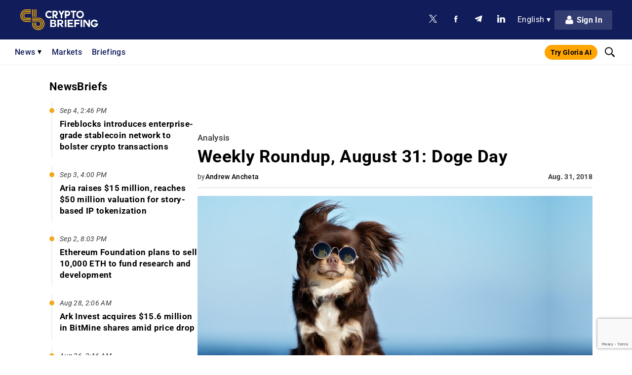

--- FILE ---
content_type: text/html; charset=UTF-8
request_url: https://cryptobriefing.com/weekly-roundup-august-31-doge-day/
body_size: 105857
content:
<!doctype html>
<html lang="en-US">
<head>
	        <meta name="ahrefs-site-verification" content="bf5806964a032ba17ffc398feca80ba4bf6aca0e05893ac7af17fc6872b1bb2e">

                    <!-- MailerLite Universal -->
            <script>
                (function(w,d,e,u,f,l,n){w[f]=w[f]||function(){(w[f].q=w[f].q||[])
                .push(arguments);},l=d.createElement(e),l.async=1,l.src=u,
                n=d.getElementsByTagName(e)[0],n.parentNode.insertBefore(l,n);})
                (window,document,'script','https://assets.mailerlite.com/js/universal.js','ml');
                ml('account', '310095');
            </script>
            <!-- End MailerLite Universal -->
        	    <meta charset="UTF-8" />
    <meta name="viewport" content="width=device-width, initial-scale=1, maximum-scale=5" />
    <link rel="pingback" href="https://cryptobriefing.com/xmlrpc.php" />

    
    <link rel="preconnect" href="https://fonts.gstatic.com" crossorigin>

    <link rel="preconnect" href="https://static.cryptobriefing.com">
    <link rel="dns-prefetch" href="https://static.cryptobriefing.com">

                <link rel="preload" fetchpriority="high" as="image" href="https://static.cryptobriefing.com/wp-content/uploads/2018/08/02100314/Doge-Tired-Roundup-Of-The-Crypto-Week-of-August-31st-800x420.jpg" media="(min-width: 850px)">
            <link rel="preload" fetchpriority="high" as="image" href="https://static.cryptobriefing.com/wp-content/uploads/2018/08/02100314/Doge-Tired-Roundup-Of-The-Crypto-Week-of-August-31st-400x210.jpg" media="(min-width: 200px) and (max-width: 849px)">
        
    
    
    
    <noscript>
        
    </noscript>

    <meta name="theme-color" content="#111D5B" />

    <!-- InMobi Choice. Consent Manager Tag v3.0 (for TCF 2.2) -->
<script async=true>
(function() {
  var host = 'cryptobriefing.com';
  var element = document.createElement('script');
  var firstScript = document.getElementsByTagName('script')[0];
  var url = 'https://cmp.inmobi.com'
    .concat('/choice/', 'nwS18F5XLGdW_', '/', host, '/choice.js?tag_version=V3');
  var uspTries = 0;
  var uspTriesLimit = 3;
  element.async = true;
  element.type = 'text/javascript';
  element.src = url;

  firstScript.parentNode.insertBefore(element, firstScript);

  function makeStub() {
    var TCF_LOCATOR_NAME = '__tcfapiLocator';
    var queue = [];
    var win = window;
    var cmpFrame;

    function addFrame() {
      var doc = win.document;
      var otherCMP = !!(win.frames[TCF_LOCATOR_NAME]);

      if (!otherCMP) {
        if (doc.body) {
          var iframe = doc.createElement('iframe');

          iframe.style.cssText = 'display:none';
          iframe.name = TCF_LOCATOR_NAME;
          doc.body.appendChild(iframe);
        } else {
          setTimeout(addFrame, 5);
        }
      }
      return !otherCMP;
    }

    function tcfAPIHandler() {
      var gdprApplies;
      var args = arguments;

      if (!args.length) {
        return queue;
      } else if (args[0] === 'setGdprApplies') {
        if (
          args.length > 3 &&
          args[2] === 2 &&
          typeof args[3] === 'boolean'
        ) {
          gdprApplies = args[3];
          if (typeof args[2] === 'function') {
            args[2]('set', true);
          }
        }
      } else if (args[0] === 'ping') {
        var retr = {
          gdprApplies: gdprApplies,
          cmpLoaded: false,
          cmpStatus: 'stub'
        };

        if (typeof args[2] === 'function') {
          args[2](retr);
        }
      } else {
        if(args[0] === 'init' && typeof args[3] === 'object') {
          args[3] = Object.assign(args[3], { tag_version: 'V3' });
        }
        queue.push(args);
      }
    }

    function postMessageEventHandler(event) {
      var msgIsString = typeof event.data === 'string';
      var json = {};

      try {
        if (msgIsString) {
          json = JSON.parse(event.data);
        } else {
          json = event.data;
        }
      } catch (ignore) {}

      var payload = json.__tcfapiCall;

      if (payload) {
        window.__tcfapi(
          payload.command,
          payload.version,
          function(retValue, success) {
            var returnMsg = {
              __tcfapiReturn: {
                returnValue: retValue,
                success: success,
                callId: payload.callId
              }
            };
            if (msgIsString) {
              returnMsg = JSON.stringify(returnMsg);
            }
            if (event && event.source && event.source.postMessage) {
              event.source.postMessage(returnMsg, '*');
            }
          },
          payload.parameter
        );
      }
    }

    while (win) {
      try {
        if (win.frames[TCF_LOCATOR_NAME]) {
          cmpFrame = win;
          break;
        }
      } catch (ignore) {}

      if (win === window.top) {
        break;
      }
      win = win.parent;
    }
    if (!cmpFrame) {
      addFrame();
      win.__tcfapi = tcfAPIHandler;
      win.addEventListener('message', postMessageEventHandler, false);
    }
  };

  makeStub();

  var uspStubFunction = function() {
    var arg = arguments;
    if (typeof window.__uspapi !== uspStubFunction) {
      setTimeout(function() {
        if (typeof window.__uspapi !== 'undefined') {
          window.__uspapi.apply(window.__uspapi, arg);
        }
      }, 500);
    }
  };

  var checkIfUspIsReady = function() {
    uspTries++;
    if (window.__uspapi === uspStubFunction && uspTries < uspTriesLimit) {
      console.warn('USP is not accessible');
    } else {
      clearInterval(uspInterval);
    }
  };

  if (typeof window.__uspapi === 'undefined') {
    window.__uspapi = uspStubFunction;
    var uspInterval = setInterval(checkIfUspIsReady, 6000);
  }
})();
</script>
<!-- End InMobi Choice. Consent Manager Tag v3.0 (for TCF 2.2) -->    <script> 
    // Call geo-location JSONP service 
    var jsonp = document.createElement( 'script');
    jsonp.setAttribute( 'src', 'https://geolocation.onetrust.com/cookieconsentpub/v1/geo/location/geofeed');
    document.head.appendChild(jsonp);

    let personaAdClient = undefined;

    const insertAdScripts = async function () {
        // await insertSingleAdScript('head', '//dsh7ky7308k4b.cloudfront.net/publishers/cryptobriefingcom.min.js');
        // await insertSingleAdScript('head', '//btloader.com/tag?o=5184339635601408&upapi=true');
        // await insertSingleAdScript('body', 'https://appsha-prm.ctengine.io/js/script.js?wkey=t0hKKoLxBN');
        // await insertSingleAdScript('head', 'https://cdn.jsdelivr.net/npm/@personaxyz/ad-sdk-programmatic@0.0.3');

        // if (typeof PersonaAdSDK !== 'undefined') {
        //     const personaConfig = {
        //         apiKey: "persona-pub-5rFs09S0iTjaI5mHT6MTOSobSfJJBkuGAGqZZGhuNWugqwINYIa9gXjF8sJnA59Er7yVc5ffuThDP4B76fCtGYx9LoZhK8FQ6cWjWmpdNIEOlCX2mUxY",
        //         environment: "production",
        //     }
        //     const sdk = new PersonaAdSDK.PersonaAdSDK(personaConfig);
        //     personaAdClient = sdk.getClient();
        // }
    };

    const insertSingleAdScript = function (appendTo, url) {
        return new Promise(function (resolve, reject) {
            const element = document.createElement('script');
            const script = document.getElementsByTagName('script')[0];
            element.async = true;
            element.type = 'text/javascript';
            element.src = url;

            // Resolve the promise when the script is loaded
            element.onload = function() {
                resolve(true);
            };

            // Reject the promise on an error
            element.onerror = function() {
                reject('Script load error');
            };

            const target = document.getElementsByTagName(appendTo)[0];
            if (!target) {
                reject(`Cannot find element to append to: ${appendTo}`);
                return;
            }
            
            target.appendChild(element);
        });
    };

    window.geofeed = function (options) {
        var continent = options.continent.toString();
        var country = options.country.toString();

        if (continent == 'EU') {
            var state = options.state.toString();
            // console.log('In EU Country')
            var gdprInsertAds = (function () {
                // Run this in an interval (every 0.1s) just in case we are still waiting for consent 
                var cnt = 0;
                var consentSetInterval = setInterval(function () {
                    cnt += 1;
                    // Bail if we have not gotten a consent response after 60 seconds. 
                    if (cnt === 600) clearInterval(consentSetInterval);
                    if (typeof window.__tcfapi !== 'undefined') {
                        // Check if window.__tcfapi has been set
                        clearInterval(consentSetInterval);
                        window.__tcfapi('addEventListener', 2, function (tcData, listenerSuccess) {
                            if (listenerSuccess) {
                                if (tcData.eventStatus === 'tcloaded' || tcData.eventStatus === 'useractioncomplete') {
                                    if (!tcData.gdprApplies) {
                                        insertAdScripts();
                                        // console.log("No GDPR");
                                    } else {
                                        // GDPR DOES APPLY // Purpose 1 refers to the storage and/or access of information on a device. 
                                        var hasDeviceStorageAndAccessConsent = tcData.purpose.consents[1] || false;
                                        // Google Requires Consent for Purpose 1 
                                        if (hasDeviceStorageAndAccessConsent) {
                                            // GLOBAL VENDOR LIST - https://iabeurope.eu/vendor-list-tcf-v2-0/ 
                                            // CHECK FOR GOOGLE ADVERTISING PRODUCTS CONSENT. (IAB Vendor ID 755) 
                                            var hasGoogleAdvertisingProductsConsent = tcData.vendor.consents[755] || false;
                                            // Check if the user gave Google Advertising Products consent (iab vendor 755) 
                                            if (hasGoogleAdvertisingProductsConsent) {
                                                insertAdScripts();
                                                // console.log("GDPR Consent")
                                            }
                                        }
                                    }
                                }
                            }
                        });
                    }
                    cnt++;
                }, 100);
            })();
        } else {
            insertAdScripts();
        }
    };
</script>
    <script id="prebid-script" async="" src="https://cryptobriefing.com/wp-content/themes/cryptobriefing/assets/js/prebid9.34.0.js"></script>


	<meta name='robots' content='index, follow, max-image-preview:large, max-snippet:-1, max-video-preview:-1' />

	<!-- This site is optimized with the Yoast SEO Premium plugin v23.2 (Yoast SEO v23.2) - https://yoast.com/wordpress/plugins/seo/ -->
	<title>Weekly Roundup, August 31: Doge Day</title><link rel="preload" data-rocket-preload as="style" href="https://fonts.googleapis.com/css2?family=Roboto:ital,wght@0,300;0,400;0,500;0,700;0,900;1,300;1,400;1,500;1,700;1,900&#038;display=swap" /><link rel="stylesheet" href="https://fonts.googleapis.com/css2?family=Roboto:ital,wght@0,300;0,400;0,500;0,700;0,900;1,300;1,400;1,500;1,700;1,900&#038;display=swap" media="print" onload="this.media='all'" /><noscript><link rel="stylesheet" href="https://fonts.googleapis.com/css2?family=Roboto:ital,wght@0,300;0,400;0,500;0,700;0,900;1,300;1,400;1,500;1,700;1,900&#038;display=swap" /></noscript><link rel="preload" data-rocket-preload as="font" href="https://fonts.gstatic.com/s/roboto/v50/KFO5CnqEu92Fr1Mu53ZEC9_Vu3r1gIhOszmkBnka.woff2" crossorigin><link rel="preload" data-rocket-preload as="font" href="https://fonts.gstatic.com/s/roboto/v50/KFO7CnqEu92Fr1ME7kSn66aGLdTylUAMaxKUBGEe.woff2" crossorigin><link rel="preload" data-rocket-preload as="font" href="https://fonts.gstatic.com/s/roboto/v50/KFO7CnqEu92Fr1ME7kSn66aGLdTylUAMa3yUBA.woff2" crossorigin><link rel="preload" data-rocket-preload as="font" href="https://cryptobriefing.com/wp-content/plugins/easy-login-woocommerce/assets/fonts/Easy-Login.ttf?oy4gsz" crossorigin><style id="wpr-usedcss">@font-face{font-family:Roboto;font-style:italic;font-weight:300;font-stretch:100%;font-display:swap;src:url(https://fonts.gstatic.com/s/roboto/v50/KFO5CnqEu92Fr1Mu53ZEC9_Vu3r1gIhOszmkBnka.woff2) format('woff2');unicode-range:U+0000-00FF,U+0131,U+0152-0153,U+02BB-02BC,U+02C6,U+02DA,U+02DC,U+0304,U+0308,U+0329,U+2000-206F,U+20AC,U+2122,U+2191,U+2193,U+2212,U+2215,U+FEFF,U+FFFD}@font-face{font-family:Roboto;font-style:italic;font-weight:400;font-stretch:100%;font-display:swap;src:url(https://fonts.gstatic.com/s/roboto/v50/KFO5CnqEu92Fr1Mu53ZEC9_Vu3r1gIhOszmkBnka.woff2) format('woff2');unicode-range:U+0000-00FF,U+0131,U+0152-0153,U+02BB-02BC,U+02C6,U+02DA,U+02DC,U+0304,U+0308,U+0329,U+2000-206F,U+20AC,U+2122,U+2191,U+2193,U+2212,U+2215,U+FEFF,U+FFFD}@font-face{font-family:Roboto;font-style:italic;font-weight:500;font-stretch:100%;font-display:swap;src:url(https://fonts.gstatic.com/s/roboto/v50/KFO5CnqEu92Fr1Mu53ZEC9_Vu3r1gIhOszmkBnka.woff2) format('woff2');unicode-range:U+0000-00FF,U+0131,U+0152-0153,U+02BB-02BC,U+02C6,U+02DA,U+02DC,U+0304,U+0308,U+0329,U+2000-206F,U+20AC,U+2122,U+2191,U+2193,U+2212,U+2215,U+FEFF,U+FFFD}@font-face{font-family:Roboto;font-style:italic;font-weight:700;font-stretch:100%;font-display:swap;src:url(https://fonts.gstatic.com/s/roboto/v50/KFO5CnqEu92Fr1Mu53ZEC9_Vu3r1gIhOszmkBnka.woff2) format('woff2');unicode-range:U+0000-00FF,U+0131,U+0152-0153,U+02BB-02BC,U+02C6,U+02DA,U+02DC,U+0304,U+0308,U+0329,U+2000-206F,U+20AC,U+2122,U+2191,U+2193,U+2212,U+2215,U+FEFF,U+FFFD}@font-face{font-family:Roboto;font-style:italic;font-weight:900;font-stretch:100%;font-display:swap;src:url(https://fonts.gstatic.com/s/roboto/v50/KFO5CnqEu92Fr1Mu53ZEC9_Vu3r1gIhOszmkBnka.woff2) format('woff2');unicode-range:U+0000-00FF,U+0131,U+0152-0153,U+02BB-02BC,U+02C6,U+02DA,U+02DC,U+0304,U+0308,U+0329,U+2000-206F,U+20AC,U+2122,U+2191,U+2193,U+2212,U+2215,U+FEFF,U+FFFD}@font-face{font-family:Roboto;font-style:normal;font-weight:300;font-stretch:100%;font-display:swap;src:url(https://fonts.gstatic.com/s/roboto/v50/KFO7CnqEu92Fr1ME7kSn66aGLdTylUAMaxKUBGEe.woff2) format('woff2');unicode-range:U+0001-000C,U+000E-001F,U+007F-009F,U+20DD-20E0,U+20E2-20E4,U+2150-218F,U+2190,U+2192,U+2194-2199,U+21AF,U+21E6-21F0,U+21F3,U+2218-2219,U+2299,U+22C4-22C6,U+2300-243F,U+2440-244A,U+2460-24FF,U+25A0-27BF,U+2800-28FF,U+2921-2922,U+2981,U+29BF,U+29EB,U+2B00-2BFF,U+4DC0-4DFF,U+FFF9-FFFB,U+10140-1018E,U+10190-1019C,U+101A0,U+101D0-101FD,U+102E0-102FB,U+10E60-10E7E,U+1D2C0-1D2D3,U+1D2E0-1D37F,U+1F000-1F0FF,U+1F100-1F1AD,U+1F1E6-1F1FF,U+1F30D-1F30F,U+1F315,U+1F31C,U+1F31E,U+1F320-1F32C,U+1F336,U+1F378,U+1F37D,U+1F382,U+1F393-1F39F,U+1F3A7-1F3A8,U+1F3AC-1F3AF,U+1F3C2,U+1F3C4-1F3C6,U+1F3CA-1F3CE,U+1F3D4-1F3E0,U+1F3ED,U+1F3F1-1F3F3,U+1F3F5-1F3F7,U+1F408,U+1F415,U+1F41F,U+1F426,U+1F43F,U+1F441-1F442,U+1F444,U+1F446-1F449,U+1F44C-1F44E,U+1F453,U+1F46A,U+1F47D,U+1F4A3,U+1F4B0,U+1F4B3,U+1F4B9,U+1F4BB,U+1F4BF,U+1F4C8-1F4CB,U+1F4D6,U+1F4DA,U+1F4DF,U+1F4E3-1F4E6,U+1F4EA-1F4ED,U+1F4F7,U+1F4F9-1F4FB,U+1F4FD-1F4FE,U+1F503,U+1F507-1F50B,U+1F50D,U+1F512-1F513,U+1F53E-1F54A,U+1F54F-1F5FA,U+1F610,U+1F650-1F67F,U+1F687,U+1F68D,U+1F691,U+1F694,U+1F698,U+1F6AD,U+1F6B2,U+1F6B9-1F6BA,U+1F6BC,U+1F6C6-1F6CF,U+1F6D3-1F6D7,U+1F6E0-1F6EA,U+1F6F0-1F6F3,U+1F6F7-1F6FC,U+1F700-1F7FF,U+1F800-1F80B,U+1F810-1F847,U+1F850-1F859,U+1F860-1F887,U+1F890-1F8AD,U+1F8B0-1F8BB,U+1F8C0-1F8C1,U+1F900-1F90B,U+1F93B,U+1F946,U+1F984,U+1F996,U+1F9E9,U+1FA00-1FA6F,U+1FA70-1FA7C,U+1FA80-1FA89,U+1FA8F-1FAC6,U+1FACE-1FADC,U+1FADF-1FAE9,U+1FAF0-1FAF8,U+1FB00-1FBFF}@font-face{font-family:Roboto;font-style:normal;font-weight:300;font-stretch:100%;font-display:swap;src:url(https://fonts.gstatic.com/s/roboto/v50/KFO7CnqEu92Fr1ME7kSn66aGLdTylUAMa3yUBA.woff2) format('woff2');unicode-range:U+0000-00FF,U+0131,U+0152-0153,U+02BB-02BC,U+02C6,U+02DA,U+02DC,U+0304,U+0308,U+0329,U+2000-206F,U+20AC,U+2122,U+2191,U+2193,U+2212,U+2215,U+FEFF,U+FFFD}@font-face{font-family:Roboto;font-style:normal;font-weight:400;font-stretch:100%;font-display:swap;src:url(https://fonts.gstatic.com/s/roboto/v50/KFO7CnqEu92Fr1ME7kSn66aGLdTylUAMaxKUBGEe.woff2) format('woff2');unicode-range:U+0001-000C,U+000E-001F,U+007F-009F,U+20DD-20E0,U+20E2-20E4,U+2150-218F,U+2190,U+2192,U+2194-2199,U+21AF,U+21E6-21F0,U+21F3,U+2218-2219,U+2299,U+22C4-22C6,U+2300-243F,U+2440-244A,U+2460-24FF,U+25A0-27BF,U+2800-28FF,U+2921-2922,U+2981,U+29BF,U+29EB,U+2B00-2BFF,U+4DC0-4DFF,U+FFF9-FFFB,U+10140-1018E,U+10190-1019C,U+101A0,U+101D0-101FD,U+102E0-102FB,U+10E60-10E7E,U+1D2C0-1D2D3,U+1D2E0-1D37F,U+1F000-1F0FF,U+1F100-1F1AD,U+1F1E6-1F1FF,U+1F30D-1F30F,U+1F315,U+1F31C,U+1F31E,U+1F320-1F32C,U+1F336,U+1F378,U+1F37D,U+1F382,U+1F393-1F39F,U+1F3A7-1F3A8,U+1F3AC-1F3AF,U+1F3C2,U+1F3C4-1F3C6,U+1F3CA-1F3CE,U+1F3D4-1F3E0,U+1F3ED,U+1F3F1-1F3F3,U+1F3F5-1F3F7,U+1F408,U+1F415,U+1F41F,U+1F426,U+1F43F,U+1F441-1F442,U+1F444,U+1F446-1F449,U+1F44C-1F44E,U+1F453,U+1F46A,U+1F47D,U+1F4A3,U+1F4B0,U+1F4B3,U+1F4B9,U+1F4BB,U+1F4BF,U+1F4C8-1F4CB,U+1F4D6,U+1F4DA,U+1F4DF,U+1F4E3-1F4E6,U+1F4EA-1F4ED,U+1F4F7,U+1F4F9-1F4FB,U+1F4FD-1F4FE,U+1F503,U+1F507-1F50B,U+1F50D,U+1F512-1F513,U+1F53E-1F54A,U+1F54F-1F5FA,U+1F610,U+1F650-1F67F,U+1F687,U+1F68D,U+1F691,U+1F694,U+1F698,U+1F6AD,U+1F6B2,U+1F6B9-1F6BA,U+1F6BC,U+1F6C6-1F6CF,U+1F6D3-1F6D7,U+1F6E0-1F6EA,U+1F6F0-1F6F3,U+1F6F7-1F6FC,U+1F700-1F7FF,U+1F800-1F80B,U+1F810-1F847,U+1F850-1F859,U+1F860-1F887,U+1F890-1F8AD,U+1F8B0-1F8BB,U+1F8C0-1F8C1,U+1F900-1F90B,U+1F93B,U+1F946,U+1F984,U+1F996,U+1F9E9,U+1FA00-1FA6F,U+1FA70-1FA7C,U+1FA80-1FA89,U+1FA8F-1FAC6,U+1FACE-1FADC,U+1FADF-1FAE9,U+1FAF0-1FAF8,U+1FB00-1FBFF}@font-face{font-family:Roboto;font-style:normal;font-weight:400;font-stretch:100%;font-display:swap;src:url(https://fonts.gstatic.com/s/roboto/v50/KFO7CnqEu92Fr1ME7kSn66aGLdTylUAMa3yUBA.woff2) format('woff2');unicode-range:U+0000-00FF,U+0131,U+0152-0153,U+02BB-02BC,U+02C6,U+02DA,U+02DC,U+0304,U+0308,U+0329,U+2000-206F,U+20AC,U+2122,U+2191,U+2193,U+2212,U+2215,U+FEFF,U+FFFD}@font-face{font-family:Roboto;font-style:normal;font-weight:500;font-stretch:100%;font-display:swap;src:url(https://fonts.gstatic.com/s/roboto/v50/KFO7CnqEu92Fr1ME7kSn66aGLdTylUAMaxKUBGEe.woff2) format('woff2');unicode-range:U+0001-000C,U+000E-001F,U+007F-009F,U+20DD-20E0,U+20E2-20E4,U+2150-218F,U+2190,U+2192,U+2194-2199,U+21AF,U+21E6-21F0,U+21F3,U+2218-2219,U+2299,U+22C4-22C6,U+2300-243F,U+2440-244A,U+2460-24FF,U+25A0-27BF,U+2800-28FF,U+2921-2922,U+2981,U+29BF,U+29EB,U+2B00-2BFF,U+4DC0-4DFF,U+FFF9-FFFB,U+10140-1018E,U+10190-1019C,U+101A0,U+101D0-101FD,U+102E0-102FB,U+10E60-10E7E,U+1D2C0-1D2D3,U+1D2E0-1D37F,U+1F000-1F0FF,U+1F100-1F1AD,U+1F1E6-1F1FF,U+1F30D-1F30F,U+1F315,U+1F31C,U+1F31E,U+1F320-1F32C,U+1F336,U+1F378,U+1F37D,U+1F382,U+1F393-1F39F,U+1F3A7-1F3A8,U+1F3AC-1F3AF,U+1F3C2,U+1F3C4-1F3C6,U+1F3CA-1F3CE,U+1F3D4-1F3E0,U+1F3ED,U+1F3F1-1F3F3,U+1F3F5-1F3F7,U+1F408,U+1F415,U+1F41F,U+1F426,U+1F43F,U+1F441-1F442,U+1F444,U+1F446-1F449,U+1F44C-1F44E,U+1F453,U+1F46A,U+1F47D,U+1F4A3,U+1F4B0,U+1F4B3,U+1F4B9,U+1F4BB,U+1F4BF,U+1F4C8-1F4CB,U+1F4D6,U+1F4DA,U+1F4DF,U+1F4E3-1F4E6,U+1F4EA-1F4ED,U+1F4F7,U+1F4F9-1F4FB,U+1F4FD-1F4FE,U+1F503,U+1F507-1F50B,U+1F50D,U+1F512-1F513,U+1F53E-1F54A,U+1F54F-1F5FA,U+1F610,U+1F650-1F67F,U+1F687,U+1F68D,U+1F691,U+1F694,U+1F698,U+1F6AD,U+1F6B2,U+1F6B9-1F6BA,U+1F6BC,U+1F6C6-1F6CF,U+1F6D3-1F6D7,U+1F6E0-1F6EA,U+1F6F0-1F6F3,U+1F6F7-1F6FC,U+1F700-1F7FF,U+1F800-1F80B,U+1F810-1F847,U+1F850-1F859,U+1F860-1F887,U+1F890-1F8AD,U+1F8B0-1F8BB,U+1F8C0-1F8C1,U+1F900-1F90B,U+1F93B,U+1F946,U+1F984,U+1F996,U+1F9E9,U+1FA00-1FA6F,U+1FA70-1FA7C,U+1FA80-1FA89,U+1FA8F-1FAC6,U+1FACE-1FADC,U+1FADF-1FAE9,U+1FAF0-1FAF8,U+1FB00-1FBFF}@font-face{font-family:Roboto;font-style:normal;font-weight:500;font-stretch:100%;font-display:swap;src:url(https://fonts.gstatic.com/s/roboto/v50/KFO7CnqEu92Fr1ME7kSn66aGLdTylUAMa3yUBA.woff2) format('woff2');unicode-range:U+0000-00FF,U+0131,U+0152-0153,U+02BB-02BC,U+02C6,U+02DA,U+02DC,U+0304,U+0308,U+0329,U+2000-206F,U+20AC,U+2122,U+2191,U+2193,U+2212,U+2215,U+FEFF,U+FFFD}@font-face{font-family:Roboto;font-style:normal;font-weight:700;font-stretch:100%;font-display:swap;src:url(https://fonts.gstatic.com/s/roboto/v50/KFO7CnqEu92Fr1ME7kSn66aGLdTylUAMaxKUBGEe.woff2) format('woff2');unicode-range:U+0001-000C,U+000E-001F,U+007F-009F,U+20DD-20E0,U+20E2-20E4,U+2150-218F,U+2190,U+2192,U+2194-2199,U+21AF,U+21E6-21F0,U+21F3,U+2218-2219,U+2299,U+22C4-22C6,U+2300-243F,U+2440-244A,U+2460-24FF,U+25A0-27BF,U+2800-28FF,U+2921-2922,U+2981,U+29BF,U+29EB,U+2B00-2BFF,U+4DC0-4DFF,U+FFF9-FFFB,U+10140-1018E,U+10190-1019C,U+101A0,U+101D0-101FD,U+102E0-102FB,U+10E60-10E7E,U+1D2C0-1D2D3,U+1D2E0-1D37F,U+1F000-1F0FF,U+1F100-1F1AD,U+1F1E6-1F1FF,U+1F30D-1F30F,U+1F315,U+1F31C,U+1F31E,U+1F320-1F32C,U+1F336,U+1F378,U+1F37D,U+1F382,U+1F393-1F39F,U+1F3A7-1F3A8,U+1F3AC-1F3AF,U+1F3C2,U+1F3C4-1F3C6,U+1F3CA-1F3CE,U+1F3D4-1F3E0,U+1F3ED,U+1F3F1-1F3F3,U+1F3F5-1F3F7,U+1F408,U+1F415,U+1F41F,U+1F426,U+1F43F,U+1F441-1F442,U+1F444,U+1F446-1F449,U+1F44C-1F44E,U+1F453,U+1F46A,U+1F47D,U+1F4A3,U+1F4B0,U+1F4B3,U+1F4B9,U+1F4BB,U+1F4BF,U+1F4C8-1F4CB,U+1F4D6,U+1F4DA,U+1F4DF,U+1F4E3-1F4E6,U+1F4EA-1F4ED,U+1F4F7,U+1F4F9-1F4FB,U+1F4FD-1F4FE,U+1F503,U+1F507-1F50B,U+1F50D,U+1F512-1F513,U+1F53E-1F54A,U+1F54F-1F5FA,U+1F610,U+1F650-1F67F,U+1F687,U+1F68D,U+1F691,U+1F694,U+1F698,U+1F6AD,U+1F6B2,U+1F6B9-1F6BA,U+1F6BC,U+1F6C6-1F6CF,U+1F6D3-1F6D7,U+1F6E0-1F6EA,U+1F6F0-1F6F3,U+1F6F7-1F6FC,U+1F700-1F7FF,U+1F800-1F80B,U+1F810-1F847,U+1F850-1F859,U+1F860-1F887,U+1F890-1F8AD,U+1F8B0-1F8BB,U+1F8C0-1F8C1,U+1F900-1F90B,U+1F93B,U+1F946,U+1F984,U+1F996,U+1F9E9,U+1FA00-1FA6F,U+1FA70-1FA7C,U+1FA80-1FA89,U+1FA8F-1FAC6,U+1FACE-1FADC,U+1FADF-1FAE9,U+1FAF0-1FAF8,U+1FB00-1FBFF}@font-face{font-family:Roboto;font-style:normal;font-weight:700;font-stretch:100%;font-display:swap;src:url(https://fonts.gstatic.com/s/roboto/v50/KFO7CnqEu92Fr1ME7kSn66aGLdTylUAMa3yUBA.woff2) format('woff2');unicode-range:U+0000-00FF,U+0131,U+0152-0153,U+02BB-02BC,U+02C6,U+02DA,U+02DC,U+0304,U+0308,U+0329,U+2000-206F,U+20AC,U+2122,U+2191,U+2193,U+2212,U+2215,U+FEFF,U+FFFD}@font-face{font-family:Roboto;font-style:normal;font-weight:900;font-stretch:100%;font-display:swap;src:url(https://fonts.gstatic.com/s/roboto/v50/KFO7CnqEu92Fr1ME7kSn66aGLdTylUAMaxKUBGEe.woff2) format('woff2');unicode-range:U+0001-000C,U+000E-001F,U+007F-009F,U+20DD-20E0,U+20E2-20E4,U+2150-218F,U+2190,U+2192,U+2194-2199,U+21AF,U+21E6-21F0,U+21F3,U+2218-2219,U+2299,U+22C4-22C6,U+2300-243F,U+2440-244A,U+2460-24FF,U+25A0-27BF,U+2800-28FF,U+2921-2922,U+2981,U+29BF,U+29EB,U+2B00-2BFF,U+4DC0-4DFF,U+FFF9-FFFB,U+10140-1018E,U+10190-1019C,U+101A0,U+101D0-101FD,U+102E0-102FB,U+10E60-10E7E,U+1D2C0-1D2D3,U+1D2E0-1D37F,U+1F000-1F0FF,U+1F100-1F1AD,U+1F1E6-1F1FF,U+1F30D-1F30F,U+1F315,U+1F31C,U+1F31E,U+1F320-1F32C,U+1F336,U+1F378,U+1F37D,U+1F382,U+1F393-1F39F,U+1F3A7-1F3A8,U+1F3AC-1F3AF,U+1F3C2,U+1F3C4-1F3C6,U+1F3CA-1F3CE,U+1F3D4-1F3E0,U+1F3ED,U+1F3F1-1F3F3,U+1F3F5-1F3F7,U+1F408,U+1F415,U+1F41F,U+1F426,U+1F43F,U+1F441-1F442,U+1F444,U+1F446-1F449,U+1F44C-1F44E,U+1F453,U+1F46A,U+1F47D,U+1F4A3,U+1F4B0,U+1F4B3,U+1F4B9,U+1F4BB,U+1F4BF,U+1F4C8-1F4CB,U+1F4D6,U+1F4DA,U+1F4DF,U+1F4E3-1F4E6,U+1F4EA-1F4ED,U+1F4F7,U+1F4F9-1F4FB,U+1F4FD-1F4FE,U+1F503,U+1F507-1F50B,U+1F50D,U+1F512-1F513,U+1F53E-1F54A,U+1F54F-1F5FA,U+1F610,U+1F650-1F67F,U+1F687,U+1F68D,U+1F691,U+1F694,U+1F698,U+1F6AD,U+1F6B2,U+1F6B9-1F6BA,U+1F6BC,U+1F6C6-1F6CF,U+1F6D3-1F6D7,U+1F6E0-1F6EA,U+1F6F0-1F6F3,U+1F6F7-1F6FC,U+1F700-1F7FF,U+1F800-1F80B,U+1F810-1F847,U+1F850-1F859,U+1F860-1F887,U+1F890-1F8AD,U+1F8B0-1F8BB,U+1F8C0-1F8C1,U+1F900-1F90B,U+1F93B,U+1F946,U+1F984,U+1F996,U+1F9E9,U+1FA00-1FA6F,U+1FA70-1FA7C,U+1FA80-1FA89,U+1FA8F-1FAC6,U+1FACE-1FADC,U+1FADF-1FAE9,U+1FAF0-1FAF8,U+1FB00-1FBFF}@font-face{font-family:Roboto;font-style:normal;font-weight:900;font-stretch:100%;font-display:swap;src:url(https://fonts.gstatic.com/s/roboto/v50/KFO7CnqEu92Fr1ME7kSn66aGLdTylUAMa3yUBA.woff2) format('woff2');unicode-range:U+0000-00FF,U+0131,U+0152-0153,U+02BB-02BC,U+02C6,U+02DA,U+02DC,U+0304,U+0308,U+0329,U+2000-206F,U+20AC,U+2122,U+2191,U+2193,U+2212,U+2215,U+FEFF,U+FFFD}.xoo-aff-input-group{position:relative;display:flex;border-collapse:separate;width:100%}.xoo-aff-input-group:first-child{border-right:0}.xoo-aff-group input{box-sizing:border-box}.xoo-aff-input-group .xoo-aff-input-icon{padding:6px 0;font-size:14px;text-align:center;border-radius:4px;align-items:center;height:auto;align-self:stretch;display:flex;width:100%;justify-content:center;border-style:solid}body:not(.rtl) .xoo-aff-input-group .xoo-aff-input-icon{border-right:0;border-bottom-right-radius:0;border-top-right-radius:0}.xoo-aff-group input[type=email],.xoo-aff-group input[type=number],.xoo-aff-group input[type=password],.xoo-aff-group input[type=text],.xoo-aff-group select,.xoo-aff-group select+.select2{flex-grow:1;min-width:1px;margin:0;position:relative;z-index:2;width:100%!important;margin-bottom:0;height:50px;padding:6px 12px;font-size:14px;line-height:3.428571;background-image:none;border:1px solid #ccc;border-style:solid;border-radius:4px;-webkit-box-shadow:inset 0 1px 1px rgba(0,0,0,.075);box-shadow:inset 0 1px 1px rgba(0,0,0,.075);-webkit-transition:border-color .15s ease-in-out,-webkit-box-shadow .15s ease-in-out;-o-transition:border-color .15s ease-in-out,box-shadow .15s ease-in-out;transition:border-color ease-in-out .15s,box-shadow ease-in-out .15s;outline:0}.xoo-aff-group label{font-weight:600;display:block;margin-bottom:5px}.xoo-aff-group{float:left;width:calc(100% - 20px);position:relative}.xoo-aff-group.xoo-aff-checkbox_single{min-height:auto}.xoo-aff-group.one.xoo-aff-checkbox_single{margin-bottom:10px}.xoo-aff-group.xoo-aff-cont-checkbox_single{margin-bottom:5px}.xoo-aff-password-strength{text-align:center;font-weight:600;padding:3px .5em;font-size:1em}.xoo-aff-password-strength.strong{background-color:#c1e1b9;border-color:#83c373}.xoo-aff-password-strength.short{background-color:#f1adad;border-color:#e35b5b}.xoo-aff-password-strength.bad{background-color:#fbc5a9;border-color:#f78b53}.xoo-aff-password-strength.good{background-color:#ffe399;border-color:#ffc733}.xoo-aff-password-hint{margin:.5em 0 0;display:block}.xoo-aff-checkbox_single input{margin-right:5px}body .select2-dropdown{z-index:99999999999}.xoo-aff-group .select2-container .select2-selection.select2-selection--single{border:0;height:100%;background-color:transparent;margin:0;border-radius:0;line-height:inherit;padding:0}.xoo-aff-group .select2.select2-container .select2-selection .select2-selection__rendered{padding:0;line-height:inherit;height:inherit}.xoo-aff-group .select2-container--default .select2-selection--single .select2-selection__arrow{top:50%;transform:translateY(-50%)}.xoo-aff-group .select2-container :focus{outline:0}.xoo-aff-group select,.xoo-aff-group select+.select2{padding:0 15px}@media only screen and (max-width:450px){.xoo-aff-group{width:calc(100% - 20px)}.xoo-aff-group{margin-right:0}}.xoo-aff-flag-cont{display:flex;align-items:center;height:inherit}.xoo-aff-flag-cont span:first-child{margin-right:6px}.select2-results .xoo-aff-flag-cont span:nth-child(2){font-size:12px}span.xoo-aff-pwtog-hide{display:none}.xoo-aff-pw-toggle{display:flex;align-items:center;right:5px;position:absolute;z-index:2;top:0;bottom:0;user-select:none}.xoo-aff-pw-toggle>*{cursor:pointer;padding:5px}.xoo-aff-select2-dropdown{min-width:140px}.xoo-aff-input-group .xoo-aff-input-icon{background-color:#eee;color:#555;max-width:40px;min-width:40px;border-color:#ccc;border-width:1px;font-size:14px}.xoo-aff-group{margin-bottom:30px}.xoo-aff-group input[type=email],.xoo-aff-group input[type=number],.xoo-aff-group input[type=password],.xoo-aff-group input[type=text],.xoo-aff-group select,.xoo-aff-group select+.select2{background-color:#fff;color:#777;border-width:1px;border-color:#ccc;height:50px}.xoo-aff-group .select2-container--default .select2-selection--single .select2-selection__rendered,.xoo-aff-group .select2-selection__rendered,.xoo-aff-group input[type=email]::placeholder,.xoo-aff-group input[type=number]::placeholder,.xoo-aff-group input[type=password]::placeholder,.xoo-aff-group input[type=text]::placeholder,.xoo-aff-group select::placeholder{color:#777}.xoo-aff-group input[type=email]:focus,.xoo-aff-group input[type=number]:focus,.xoo-aff-group input[type=password]:focus,.xoo-aff-group input[type=text]:focus,.xoo-aff-group select+.select2:focus,.xoo-aff-group select:focus{background-color:#fff;color:#000}[placeholder]:focus::-webkit-input-placeholder{color:#000!important}.xoo-aff-input-group .xoo-aff-input-icon{display:none!important}.xoo-aff-input-icon+input[type=email],.xoo-aff-input-icon+input[type=number],.xoo-aff-input-icon+input[type=password],.xoo-aff-input-icon+input[type=text],.xoo-aff-input-icon+select,.xoo-aff-input-icon+select+.select2{border-bottom-left-radius:0;border-top-left-radius:0}.select2-container{box-sizing:border-box;display:inline-block;margin:0;position:relative;vertical-align:middle}.select2-container .select2-selection--single{box-sizing:border-box;cursor:pointer;display:block;height:28px;user-select:none;-webkit-user-select:none}.select2-container .select2-selection--single .select2-selection__rendered{display:block;padding-left:8px;padding-right:20px;overflow:hidden;text-overflow:ellipsis;white-space:nowrap}.select2-container .select2-selection--single .select2-selection__clear{background-color:transparent;border:none;font-size:1em}.select2-container[dir=rtl] .select2-selection--single .select2-selection__rendered{padding-right:8px;padding-left:20px}.select2-container .select2-selection--multiple{box-sizing:border-box;cursor:pointer;display:block;min-height:32px;user-select:none;-webkit-user-select:none}.select2-container .select2-selection--multiple .select2-selection__rendered{display:inline;list-style:none;padding:0}.select2-container .select2-selection--multiple .select2-selection__clear{background-color:transparent;border:none;font-size:1em}.select2-container .select2-search--inline .select2-search__field{box-sizing:border-box;border:none;font-size:100%;margin-top:5px;margin-left:5px;padding:0}.select2-container .select2-search--inline .select2-search__field::-webkit-search-cancel-button{-webkit-appearance:none}.select2-dropdown{background-color:#fff;border:1px solid #aaa;border-radius:4px;box-sizing:border-box;display:block;position:absolute;left:-100000px;width:100%;z-index:1051}.select2-results{display:block}.select2-results__options{list-style:none;margin:0;padding:0}.select2-results__option{padding:6px;user-select:none;-webkit-user-select:none}.select2-results__option--selectable{cursor:pointer}.select2-container--open .select2-dropdown{left:0}.select2-container--open .select2-dropdown--above{border-bottom:none;border-bottom-left-radius:0;border-bottom-right-radius:0}.select2-container--open .select2-dropdown--below{border-top:none;border-top-left-radius:0;border-top-right-radius:0}.select2-search--dropdown{display:block;padding:4px}.select2-search--dropdown .select2-search__field{padding:4px;width:100%;box-sizing:border-box}.select2-search--dropdown .select2-search__field::-webkit-search-cancel-button{-webkit-appearance:none}.select2-search--dropdown.select2-search--hide{display:none}.select2-close-mask{border:0;margin:0;padding:0;display:block;position:fixed;left:0;top:0;min-height:100%;min-width:100%;height:auto;width:auto;opacity:0;z-index:99;background-color:#fff}.select2-hidden-accessible{border:0!important;clip:rect(0 0 0 0)!important;-webkit-clip-path:inset(50%)!important;clip-path:inset(50%)!important;height:1px!important;overflow:hidden!important;padding:0!important;position:absolute!important;width:1px!important;white-space:nowrap!important}.select2-container--default .select2-selection--single{background-color:#fff;border:1px solid #aaa;border-radius:4px}.select2-container--default .select2-selection--single .select2-selection__rendered{color:#444;line-height:28px}.select2-container--default .select2-selection--single .select2-selection__clear{cursor:pointer;float:right;font-weight:700;height:26px;margin-right:20px;padding-right:0}.select2-container--default .select2-selection--single .select2-selection__placeholder{color:#999}.select2-container--default .select2-selection--single .select2-selection__arrow{height:26px;position:absolute;top:1px;right:1px;width:20px}.select2-container--default .select2-selection--single .select2-selection__arrow b{border-color:#888 transparent transparent;border-style:solid;border-width:5px 4px 0;height:0;left:50%;margin-left:-4px;margin-top:-2px;position:absolute;top:50%;width:0}.select2-container--default[dir=rtl] .select2-selection--single .select2-selection__clear{float:left}.select2-container--default[dir=rtl] .select2-selection--single .select2-selection__arrow{left:1px;right:auto}.select2-container--default.select2-container--disabled .select2-selection--single{background-color:#eee;cursor:default}.select2-container--default.select2-container--disabled .select2-selection--single .select2-selection__clear{display:none}.select2-container--default.select2-container--open .select2-selection--single .select2-selection__arrow b{border-color:transparent transparent #888;border-width:0 4px 5px}.select2-container--default .select2-selection--multiple{background-color:#fff;border:1px solid #aaa;border-radius:4px;cursor:text;padding-bottom:5px;padding-right:5px}.select2-container--default .select2-selection--multiple .select2-selection__clear{cursor:pointer;float:right;font-weight:700;height:20px;margin-right:10px;margin-top:5px;padding:1px}.select2-container--default .select2-selection--multiple .select2-selection__choice{background-color:#e4e4e4;border:1px solid #aaa;border-radius:4px;display:inline-block;margin-left:5px;margin-top:5px;padding:0}.select2-container--default .select2-selection--multiple .select2-selection__choice__display{cursor:default;padding-left:2px;padding-right:5px}.select2-container--default .select2-selection--multiple .select2-selection__choice__remove{background-color:transparent;border:none;border-right:1px solid #aaa;border-top-left-radius:4px;border-bottom-left-radius:4px;color:#999;cursor:pointer;font-size:1em;font-weight:700;padding:0 4px}.select2-container--default .select2-selection--multiple .select2-selection__choice__remove:focus,.select2-container--default .select2-selection--multiple .select2-selection__choice__remove:hover{background-color:#f1f1f1;color:#333;outline:0}.select2-container--default[dir=rtl] .select2-selection--multiple .select2-selection__choice{margin-left:5px;margin-right:auto}.select2-container--default[dir=rtl] .select2-selection--multiple .select2-selection__choice__display{padding-left:5px;padding-right:2px}.select2-container--default[dir=rtl] .select2-selection--multiple .select2-selection__choice__remove{border-left:1px solid #aaa;border-right:none;border-top-left-radius:0;border-bottom-left-radius:0;border-top-right-radius:4px;border-bottom-right-radius:4px}.select2-container--default[dir=rtl] .select2-selection--multiple .select2-selection__clear{float:left;margin-left:10px;margin-right:auto}.select2-container--default.select2-container--focus .select2-selection--multiple{border:1px solid #000;outline:0}.select2-container--default.select2-container--disabled .select2-selection--multiple{background-color:#eee;cursor:default}.select2-container--default.select2-container--disabled .select2-selection__choice__remove{display:none}.select2-container--default.select2-container--open.select2-container--above .select2-selection--multiple,.select2-container--default.select2-container--open.select2-container--above .select2-selection--single{border-top-left-radius:0;border-top-right-radius:0}.select2-container--default.select2-container--open.select2-container--below .select2-selection--multiple,.select2-container--default.select2-container--open.select2-container--below .select2-selection--single{border-bottom-left-radius:0;border-bottom-right-radius:0}.select2-container--default .select2-search--dropdown .select2-search__field{border:1px solid #aaa}.select2-container--default .select2-search--inline .select2-search__field{background:0 0;border:none;outline:0;box-shadow:none;-webkit-appearance:textfield}.select2-container--default .select2-results>.select2-results__options{max-height:200px;overflow-y:auto}.select2-container--default .select2-results__option .select2-results__option{padding-left:1em}.select2-container--default .select2-results__option .select2-results__option .select2-results__group{padding-left:0}.select2-container--default .select2-results__option .select2-results__option .select2-results__option{margin-left:-1em;padding-left:2em}.select2-container--default .select2-results__option .select2-results__option .select2-results__option .select2-results__option{margin-left:-2em;padding-left:3em}.select2-container--default .select2-results__option .select2-results__option .select2-results__option .select2-results__option .select2-results__option{margin-left:-3em;padding-left:4em}.select2-container--default .select2-results__option .select2-results__option .select2-results__option .select2-results__option .select2-results__option .select2-results__option{margin-left:-4em;padding-left:5em}.select2-container--default .select2-results__option .select2-results__option .select2-results__option .select2-results__option .select2-results__option .select2-results__option .select2-results__option{margin-left:-5em;padding-left:6em}.select2-container--default .select2-results__option--group{padding:0}.select2-container--default .select2-results__option--disabled{color:#999}.select2-container--default .select2-results__option--selected{background-color:#ddd}.select2-container--default .select2-results__option--highlighted.select2-results__option--selectable{background-color:#5897fb;color:#fff}.select2-container--default .select2-results__group{cursor:default;display:block;padding:6px}.select2-container--classic .select2-selection--single{background-color:#f7f7f7;border:1px solid #aaa;border-radius:4px;outline:0;background-image:-webkit-linear-gradient(top,#fff 50%,#eee 100%);background-image:-o-linear-gradient(top,#fff 50%,#eee 100%);background-image:linear-gradient(to bottom,#fff 50%,#eee 100%);background-repeat:repeat-x}.select2-container--classic .select2-selection--single:focus{border:1px solid #5897fb}.select2-container--classic .select2-selection--single .select2-selection__rendered{color:#444;line-height:28px}.select2-container--classic .select2-selection--single .select2-selection__clear{cursor:pointer;float:right;font-weight:700;height:26px;margin-right:20px}.select2-container--classic .select2-selection--single .select2-selection__placeholder{color:#999}.select2-container--classic .select2-selection--single .select2-selection__arrow{background-color:#ddd;border:none;border-left:1px solid #aaa;border-top-right-radius:4px;border-bottom-right-radius:4px;height:26px;position:absolute;top:1px;right:1px;width:20px;background-image:-webkit-linear-gradient(top,#eee 50%,#ccc 100%);background-image:-o-linear-gradient(top,#eee 50%,#ccc 100%);background-image:linear-gradient(to bottom,#eee 50%,#ccc 100%);background-repeat:repeat-x}.select2-container--classic .select2-selection--single .select2-selection__arrow b{border-color:#888 transparent transparent;border-style:solid;border-width:5px 4px 0;height:0;left:50%;margin-left:-4px;margin-top:-2px;position:absolute;top:50%;width:0}.select2-container--classic[dir=rtl] .select2-selection--single .select2-selection__clear{float:left}.select2-container--classic[dir=rtl] .select2-selection--single .select2-selection__arrow{border:none;border-right:1px solid #aaa;border-radius:0;border-top-left-radius:4px;border-bottom-left-radius:4px;left:1px;right:auto}.select2-container--classic.select2-container--open .select2-selection--single{border:1px solid #5897fb}.select2-container--classic.select2-container--open .select2-selection--single .select2-selection__arrow{background:0 0;border:none}.select2-container--classic.select2-container--open .select2-selection--single .select2-selection__arrow b{border-color:transparent transparent #888;border-width:0 4px 5px}.select2-container--classic.select2-container--open.select2-container--above .select2-selection--single{border-top:none;border-top-left-radius:0;border-top-right-radius:0;background-image:-webkit-linear-gradient(top,#fff 0,#eee 50%);background-image:-o-linear-gradient(top,#fff 0,#eee 50%);background-image:linear-gradient(to bottom,#fff 0,#eee 50%);background-repeat:repeat-x}.select2-container--classic.select2-container--open.select2-container--below .select2-selection--single{border-bottom:none;border-bottom-left-radius:0;border-bottom-right-radius:0;background-image:-webkit-linear-gradient(top,#eee 50%,#fff 100%);background-image:-o-linear-gradient(top,#eee 50%,#fff 100%);background-image:linear-gradient(to bottom,#eee 50%,#fff 100%);background-repeat:repeat-x}.select2-container--classic .select2-selection--multiple{background-color:#fff;border:1px solid #aaa;border-radius:4px;cursor:text;outline:0;padding-bottom:5px;padding-right:5px}.select2-container--classic .select2-selection--multiple:focus{border:1px solid #5897fb}.select2-container--classic .select2-selection--multiple .select2-selection__clear{display:none}.select2-container--classic .select2-selection--multiple .select2-selection__choice{background-color:#e4e4e4;border:1px solid #aaa;border-radius:4px;display:inline-block;margin-left:5px;margin-top:5px;padding:0}.select2-container--classic .select2-selection--multiple .select2-selection__choice__display{cursor:default;padding-left:2px;padding-right:5px}.select2-container--classic .select2-selection--multiple .select2-selection__choice__remove{background-color:transparent;border:none;border-top-left-radius:4px;border-bottom-left-radius:4px;color:#888;cursor:pointer;font-size:1em;font-weight:700;padding:0 4px}.select2-container--classic .select2-selection--multiple .select2-selection__choice__remove:hover{color:#555;outline:0}.select2-container--classic[dir=rtl] .select2-selection--multiple .select2-selection__choice{margin-left:5px;margin-right:auto}.select2-container--classic[dir=rtl] .select2-selection--multiple .select2-selection__choice__display{padding-left:5px;padding-right:2px}.select2-container--classic[dir=rtl] .select2-selection--multiple .select2-selection__choice__remove{border-top-left-radius:0;border-bottom-left-radius:0;border-top-right-radius:4px;border-bottom-right-radius:4px}.select2-container--classic.select2-container--open .select2-selection--multiple{border:1px solid #5897fb}.select2-container--classic.select2-container--open.select2-container--above .select2-selection--multiple{border-top:none;border-top-left-radius:0;border-top-right-radius:0}.select2-container--classic.select2-container--open.select2-container--below .select2-selection--multiple{border-bottom:none;border-bottom-left-radius:0;border-bottom-right-radius:0}.select2-container--classic .select2-search--dropdown .select2-search__field{border:1px solid #aaa;outline:0}.select2-container--classic .select2-search--inline .select2-search__field{outline:0;box-shadow:none}.select2-container--classic .select2-dropdown{background-color:#fff;border:1px solid transparent}.select2-container--classic .select2-dropdown--above{border-bottom:none}.select2-container--classic .select2-dropdown--below{border-top:none}.select2-container--classic .select2-results>.select2-results__options{max-height:200px;overflow-y:auto}.select2-container--classic .select2-results__option--group{padding:0}.select2-container--classic .select2-results__option--disabled{color:grey}.select2-container--classic .select2-results__option--highlighted.select2-results__option--selectable{background-color:#3875d7;color:#fff}.select2-container--classic .select2-results__group{cursor:default;display:block;padding:6px}.select2-container--classic.select2-container--open .select2-dropdown{border-color:#5897fb}:root{--wp--preset--aspect-ratio--square:1;--wp--preset--aspect-ratio--4-3:4/3;--wp--preset--aspect-ratio--3-4:3/4;--wp--preset--aspect-ratio--3-2:3/2;--wp--preset--aspect-ratio--2-3:2/3;--wp--preset--aspect-ratio--16-9:16/9;--wp--preset--aspect-ratio--9-16:9/16;--wp--preset--color--black:#000000;--wp--preset--color--cyan-bluish-gray:#abb8c3;--wp--preset--color--white:#ffffff;--wp--preset--color--pale-pink:#f78da7;--wp--preset--color--vivid-red:#cf2e2e;--wp--preset--color--luminous-vivid-orange:#ff6900;--wp--preset--color--luminous-vivid-amber:#fcb900;--wp--preset--color--light-green-cyan:#7bdcb5;--wp--preset--color--vivid-green-cyan:#00d084;--wp--preset--color--pale-cyan-blue:#8ed1fc;--wp--preset--color--vivid-cyan-blue:#0693e3;--wp--preset--color--vivid-purple:#9b51e0;--wp--preset--gradient--vivid-cyan-blue-to-vivid-purple:linear-gradient(135deg,rgba(6, 147, 227, 1) 0%,rgb(155, 81, 224) 100%);--wp--preset--gradient--light-green-cyan-to-vivid-green-cyan:linear-gradient(135deg,rgb(122, 220, 180) 0%,rgb(0, 208, 130) 100%);--wp--preset--gradient--luminous-vivid-amber-to-luminous-vivid-orange:linear-gradient(135deg,rgba(252, 185, 0, 1) 0%,rgba(255, 105, 0, 1) 100%);--wp--preset--gradient--luminous-vivid-orange-to-vivid-red:linear-gradient(135deg,rgba(255, 105, 0, 1) 0%,rgb(207, 46, 46) 100%);--wp--preset--gradient--very-light-gray-to-cyan-bluish-gray:linear-gradient(135deg,rgb(238, 238, 238) 0%,rgb(169, 184, 195) 100%);--wp--preset--gradient--cool-to-warm-spectrum:linear-gradient(135deg,rgb(74, 234, 220) 0%,rgb(151, 120, 209) 20%,rgb(207, 42, 186) 40%,rgb(238, 44, 130) 60%,rgb(251, 105, 98) 80%,rgb(254, 248, 76) 100%);--wp--preset--gradient--blush-light-purple:linear-gradient(135deg,rgb(255, 206, 236) 0%,rgb(152, 150, 240) 100%);--wp--preset--gradient--blush-bordeaux:linear-gradient(135deg,rgb(254, 205, 165) 0%,rgb(254, 45, 45) 50%,rgb(107, 0, 62) 100%);--wp--preset--gradient--luminous-dusk:linear-gradient(135deg,rgb(255, 203, 112) 0%,rgb(199, 81, 192) 50%,rgb(65, 88, 208) 100%);--wp--preset--gradient--pale-ocean:linear-gradient(135deg,rgb(255, 245, 203) 0%,rgb(182, 227, 212) 50%,rgb(51, 167, 181) 100%);--wp--preset--gradient--electric-grass:linear-gradient(135deg,rgb(202, 248, 128) 0%,rgb(113, 206, 126) 100%);--wp--preset--gradient--midnight:linear-gradient(135deg,rgb(2, 3, 129) 0%,rgb(40, 116, 252) 100%);--wp--preset--font-size--small:13px;--wp--preset--font-size--medium:20px;--wp--preset--font-size--large:36px;--wp--preset--font-size--x-large:42px;--wp--preset--spacing--20:0.44rem;--wp--preset--spacing--30:0.67rem;--wp--preset--spacing--40:1rem;--wp--preset--spacing--50:1.5rem;--wp--preset--spacing--60:2.25rem;--wp--preset--spacing--70:3.38rem;--wp--preset--spacing--80:5.06rem;--wp--preset--shadow--natural:6px 6px 9px rgba(0, 0, 0, .2);--wp--preset--shadow--deep:12px 12px 50px rgba(0, 0, 0, .4);--wp--preset--shadow--sharp:6px 6px 0px rgba(0, 0, 0, .2);--wp--preset--shadow--outlined:6px 6px 0px -3px rgba(255, 255, 255, 1),6px 6px rgba(0, 0, 0, 1);--wp--preset--shadow--crisp:6px 6px 0px rgba(0, 0, 0, 1)}:where(.is-layout-flex){gap:.5em}:where(.is-layout-grid){gap:.5em}:where(.wp-block-post-template.is-layout-flex){gap:1.25em}:where(.wp-block-post-template.is-layout-grid){gap:1.25em}:where(.wp-block-columns.is-layout-flex){gap:2em}:where(.wp-block-columns.is-layout-grid){gap:2em}:root :where(.wp-block-pullquote){font-size:1.5em;line-height:1.6}.post-views.load-dynamic .post-views-count{color:#fff0;transition:color .3s ease-in-out;position:relative}.post-views.load-dynamic.loaded .post-views-count{color:inherit}.post-views.load-dynamic.loading .post-views-count,.post-views.load-dynamic.loading .post-views-count:after{box-sizing:border-box}.post-views.load-dynamic .post-views-count:after{opacity:0;transition:opacity .3s ease-in-out;position:relative;color:#6610f2}.post-views.load-dynamic.loading .post-views-count:after{content:'';display:block;width:16px;height:16pxpx;border-radius:50%;border:2px solid currentColor;border-color:currentColor #fff0;animation:1s linear infinite pvc-loading;position:absolute;left:50%;top:50%;transform:translate(-50%,-50%);opacity:1}@keyframes pvc-loading{0%{transform:rotate(0)}100%{transform:rotate(360deg)}}.xoo-el-opac{position:fixed;top:0;bottom:0;left:0;z-index:999999;right:0;background-color:#000;opacity:0;transition:all .2s ease-out}.xoo-el-container:not(.xoo-el-style-slider) .xoo-el-modal{top:0;text-align:center;bottom:0;left:0;right:0;position:fixed;z-index:1000000000;overflow:auto;opacity:0;transition:all .2s ease-in-out;transform:scale(.8)}.xoo-el-modal:before{content:'';display:inline-block;height:100%;margin-right:-.25em}.xoo-el-container:not(.xoo-el-style-slider) .xoo-el-inmodal{display:inline-block;background:#fff;position:relative;vertical-align:middle;width:90%;text-align:left;border-radius:5px;height:90%}.xoo-el-srcont{flex-grow:1;height:100%;overflow:auto}.xoo-el-container:not(.xoo-el-style-slider).xoo-el-popup-active .xoo-el-modal{opacity:1;transform:scale(1)}.xoo-el-popup-active.xoo-el-container{visibility:visible!important;font-size:15px}.xoo-el-container{visibility:hidden}span.xoo-el-close{font-size:23px;position:absolute;right:-9px;top:-12px;border-radius:50%;cursor:pointer;z-index:100;width:25px;height:25px;display:flex;align-items:center;justify-content:center;color:#000;background-color:#fff}span.xoo-el-close:hover{color:#e63030}.xoo-el-form-container button.button.btn.xoo-el-action-btn{clear:both;width:calc(100% - 20px);display:inline-block;cursor:pointer;margin:10px 0}body.xoo-el-popup-active{overflow-y:hidden}.xoo-el-notice{display:none;width:calc(100% - 20px);margin-bottom:15px}.xoo-aff-group.xoo-el-login-btm-fields{display:flex;align-items:center;position:relative;margin-bottom:14px;justify-content:space-between}.xoo-el-section{display:none}.xoo-el-section.xoo-el-active{display:block}.xoo-el-login-tgr,.xoo-el-lostpw-tgr,.xoo-el-reg-tgr{cursor:pointer}.xoo-el-form-txt{margin-bottom:10px;display:block}.xoo-el-action-form>a.xoo-el-lostpw-tgr{display:table;float:right;margin-top:-5px;clear:both;text-transform:uppercase;font-size:13px;cursor:pointer;margin-bottom:5px}.xoo-el-notice a.xoo-el-lostpw-tgr{margin-left:5px;text-decoration:underline}.xoo-el-sidebar{background-size:cover;background-repeat:no-repeat;background-position:center;height:100%}.xoo-el-wrap{min-height:100%;display:flex;width:100%;height:100%}.xoo-el-main{position:relative;vertical-align:top;height:auto}@media only screen and (max-width:769px){.xoo-el-sidebar{display:none}.xoo-el-main,.xoo-el-wrap{display:block;width:auto}}a.xoo-el-lostpw-tgr{margin:0}.xoo-el-recaptcha{margin-bottom:20px;display:flex;width:100%}.woocommerce-password-strength{text-align:center;font-weight:600;padding:3px .5em;font-size:1em}.woocommerce-password-strength.strong{background-color:#c1e1b9;border-color:#83c373}.woocommerce-password-strength.short{background-color:#f1adad;border-color:#e35b5b}.woocommerce-password-strength.bad{background-color:#fbc5a9;border-color:#f78b53}.woocommerce-password-strength.good{background-color:#ffe399;border-color:#ffc733}.xoo-el-fields{position:relative;z-index:1}.xoo-el-form-container ul.xoo-el-tabs{display:flex;margin:0;list-style:none;padding:0;padding:0 20px 16px}.xoo-el-form-container ul.xoo-el-tabs li{padding:12px 20px;flex-grow:1;flex-basis:auto;text-align:center;cursor:pointer;list-style:none;margin:0}.xoo-el-form-container ul.xoo-el-tabs li.xoo-el-active{font-weight:600;pointer-events:none}.xoo-el-section{padding-left:20px}.xoo-el-form-container{padding-bottom:0}.xoo-el-form-container.xoo-el-form-inline{max-width:700px;margin:10px auto}.xoo-el-processing{pointer-events:none}.xoo-el-login-btm-fields label input{margin-right:4px}.xoo-aff-input-group svg.xoo-aff-input-icon{padding:10px;max-width:35px;min-width:35px}.xoo-el-srcont::-webkit-scrollbar{width:7px}.xoo-el-srcont::-webkit-scrollbar-track{border-radius:10px;background:#f0f0f0}.xoo-el-srcont::-webkit-scrollbar-thumb{border-radius:50px;background:#dfdbdb}span.xoo-el-resetpw-hnotice{text-align:center;display:block;margin-bottom:20px;cursor:pointer;text-decoration:underline;opacity:.8;font-style:italic}.xoo-el-form-container[data-active=resetpw] .xoo-el-resetpw-hnotice{display:none}form.xoo-el-action-form{margin-top:20px;margin-bottom:0}@media only screen and (max-width:600px){body .xoo-el-main{padding-left:10px;padding-right:10px}}.xoo-el-form-container[data-active=single] .xoo-el-header{display:none}span.xoo-el-edit-em{position:absolute;right:10px;z-index:2;top:50%;transform:translateY(-50%);font-size:12px;cursor:pointer}.xoo-el-section[data-section=single] .xoo-el-notice{margin-bottom:-10px}.xoo-aff-group{align-self:flex-end}.xoo-el-fields-cont{display:flex;flex-wrap:wrap}.xoo-el-form-container button.btn.button.xoo-el-action-btn{background-color:#f4aa07;color:#000;font-weight:600;font-size:15px;height:40px}.xoo-el-container:not(.xoo-el-style-slider) .xoo-el-inmodal{max-width:400px;max-height:520px}.xoo-el-main,.xoo-el-main a,.xoo-el-main label{color:#000}.xoo-el-srcont{background-color:#fff}.xoo-el-form-container ul.xoo-el-tabs li.xoo-el-active{background-color:#000;color:#fff}.xoo-el-form-container ul.xoo-el-tabs li{background-color:#eee;color:#000;font-size:16px;padding:12px 20px}.xoo-el-main{padding:40px 30px}.xoo-el-form-container button.xoo-el-action-btn:not(.button){font-weight:600;font-size:15px}.xoo-el-modal:before{vertical-align:middle}.xoo-el-popup-active .xoo-el-opac{opacity:.7;background-color:#000}span.xoo-aff-pwtog-hide i:before,span.xoo-aff-pwtog-show i:before{font-family:Easy-Login;font-style:normal;font-weight:400;font-variant:normal;text-transform:none;line-height:1}span.xoo-aff-pwtog-show i:before{content:"\e901"}span.xoo-aff-pwtog-hide i:before{content:"\e9d1"}@font-face{font-family:Easy-Login;src:url('https://cryptobriefing.com/wp-content/plugins/easy-login-woocommerce/assets/fonts/Easy-Login.eot?oy4gsz');src:url('https://cryptobriefing.com/wp-content/plugins/easy-login-woocommerce/assets/fonts/Easy-Login.eot?oy4gsz#iefix') format('embedded-opentype'),url('https://cryptobriefing.com/wp-content/plugins/easy-login-woocommerce/assets/fonts/Easy-Login.ttf?oy4gsz') format('truetype'),url('https://cryptobriefing.com/wp-content/plugins/easy-login-woocommerce/assets/fonts/Easy-Login.woff?oy4gsz') format('woff'),url('https://cryptobriefing.com/wp-content/plugins/easy-login-woocommerce/assets/fonts/Easy-Login.svg?oy4gsz#Easy-Login') format('svg');font-weight:400;font-style:normal;font-display:swap}[class*=" xoo-el-icon-"],[class^=xoo-el-icon-]{font-family:Easy-Login!important;speak:never;font-style:normal;font-weight:400;font-variant:normal;text-transform:none;line-height:1;-webkit-font-smoothing:antialiased;-moz-osx-font-smoothing:grayscale}.xoo-el-icon-cross:before{content:"\e907"}*,::after,::before{box-sizing:border-box}a{text-decoration:none;color:inherit;cursor:pointer}button{background-color:rgba(0,0,0,0);color:inherit;border-width:0;padding:0;cursor:pointer}input::-moz-focus-inner{border:0;padding:0;margin:0}ul{margin:0;padding:0;list-style:none}h1,h3,h4{margin:0;font-size:inherit;font-weight:inherit}p{margin:0}fieldset{border-width:0;padding:0;margin:0}html{line-height:1.15;-webkit-text-size-adjust:100%}body{margin:0}main{display:block}h1{font-size:2em;margin:.67em 0}a{background-color:rgba(0,0,0,0)}abbr[title]{border-bottom:none;text-decoration:underline;text-decoration:underline dotted}b,strong{font-weight:bolder}code{font-family:monospace,monospace;font-size:1em}small{font-size:80%}img{border-style:none}button,input,optgroup,select,textarea{font-family:inherit;font-size:100%;line-height:1.15;margin:0}button,input{overflow:visible}button,select{text-transform:none}[type=button],[type=reset],[type=submit],button{-webkit-appearance:button}[type=button]::-moz-focus-inner,[type=reset]::-moz-focus-inner,[type=submit]::-moz-focus-inner,button::-moz-focus-inner{border-style:none;padding:0}[type=button]:-moz-focusring,[type=reset]:-moz-focusring,[type=submit]:-moz-focusring,button:-moz-focusring{outline:ButtonText dotted 1px}fieldset{padding:.35em .75em .625em}legend{box-sizing:border-box;color:inherit;display:table;max-width:100%;padding:0;white-space:normal}progress{vertical-align:baseline}textarea{overflow:auto}[type=checkbox],[type=radio]{box-sizing:border-box;padding:0}[type=number]::-webkit-inner-spin-button,[type=number]::-webkit-outer-spin-button{height:auto}[type=search]{-webkit-appearance:textfield;outline-offset:-2px}[type=search]::-webkit-search-decoration{-webkit-appearance:none}::-webkit-file-upload-button{-webkit-appearance:button;font:inherit}details{display:block}template{display:none}[hidden]{display:none}html{font-size:62.5%}body{font-family:Roboto,sans-serif;font-size:1.6rem;font-weight:400;line-height:1.618;letter-spacing:.034rem;color:#000;background:#fff;-webkit-font-smoothing:antialiased;-moz-osx-font-smoothing:grayscale;-webkit-tap-highlight-color:transparent}h1,h3,h4{font-weight:700}h1.title{font-style:normal;font-weight:700;font-size:4.2rem;line-height:1.3;letter-spacing:.034rem;color:#000}p{font-style:normal;font-weight:400;line-height:1.45;font-size:1.7rem}p strong{font-weight:700;line-height:1.45;font-size:1.7rem}@media(min-width:767px){p{font-size:2rem}p strong{font-size:2rem}}p i{font-style:italic;font-weight:400;line-height:1.45;font-size:1.7rem}@media(min-width:767px){p i{font-size:2rem}}p a{font-style:normal;font-weight:400;color:#33f;line-height:1.45;font-size:1.7rem}@media(min-width:767px){p a{font-size:2rem}}p em a{font-style:italic}a:hover{color:#33f}ul>li{font-style:normal;font-weight:500;font-size:1.6rem;line-height:2.2rem;list-style:initial}.details{font-weight:700;font-size:1.2rem;line-height:1.4rem}.caption{font-style:italic;font-weight:400;font-size:1.4rem;line-height:1.7rem}body{display:-webkit-box;display:-moz-box;display:-webkit-flex;display:-ms-flexbox;display:flex;-webkit-box-direction:normal;-webkit-box-orient:vertical;-moz-box-direction:normal;-moz-box-orient:vertical;-webkit-flex-direction:column;-ms-flex-direction:column;flex-direction:column;min-height:100vh;margin:0}body.no-scroll{overflow-y:hidden}.dash{margin:0 .5rem}.dash:after{content:"·"}.breadcrumbs{display:none}body>img{height:1px;width:1px}header{width:100%;position:fixed;z-index:1000}header .header{display:-webkit-box;display:-moz-box;display:-webkit-flex;display:-ms-flexbox;display:flex;margin:0 auto;width:100%;background-color:#fff}header .header svg{height:2.5rem;width:1.6rem;fill:#fff}header .header svg:hover{fill:#33f}header .header .gloria-banner{display:flex;margin-left:auto;align-items:center}header .header .gloria-banner a{background:orange;font-weight:700;color:#000;font-size:10px;padding:4px 5px;border-radius:10px}@media(min-width:425px){header .header .gloria-banner a{font-size:14px;padding:4px 12px;border-radius:20px}}header .header .gloria-banner a:hover{color:#fff}header .header.header-desktop{display:none;transition:height .3s ease}header .header.header-desktop .js-search-icon.opened{background:#f0f0f0}header .header.header-desktop.header-scrolled{box-shadow:0 2px 6px rgba(0,0,0,.15)}header .header.header-desktop.header-scrolled .header-top-row .header-row-container{height:6rem;transition:all .2s}header .header.header-desktop.header-scrolled .header-logo img{width:140px;transition:all .2s}header .header.header-desktop .header-logo{margin:auto 3rem auto 0}header .header.header-desktop .header-logo img{display:-webkit-box;display:-moz-box;display:-webkit-flex;display:-ms-flexbox;display:flex;transition:all .2s}header .header.header-desktop .header-top-row{display:flex;justify-content:center;background:#111d5b;padding:0 2rem}header .header.header-desktop .header-top-row .header-row-container{display:flex;justify-content:space-between;width:100%;max-width:1520px;padding:0 2rem;height:8rem;transition:height .2s}header .header.header-desktop .header-bottom-row{display:flex;justify-content:center;background:#fff;border-bottom:1px solid;border-color:#f0f0f0}header .header.header-desktop .header-bottom-row .header-row-container{position:relative;display:flex;justify-content:space-between;width:100%;max-width:1520px;padding:0 2rem;height:51.2px}header .header.header-desktop .header-nav{display:-webkit-box;display:-moz-box;display:-webkit-flex;display:-ms-flexbox;display:flex;align-items:stretch}header .header.header-desktop .header-nav .menu{margin:auto 0;padding:0;height:100%;display:-webkit-box;display:-moz-box;display:-webkit-flex;display:-ms-flexbox;display:flex;-webkit-box-pack:center;-moz-box-pack:center;-ms-flex-pack:center;-webkit-justify-content:center;justify-content:center;-webkit-flex-wrap:wrap;-ms-flex-wrap:wrap;flex-wrap:wrap}header .header.header-desktop .header-nav .menu .menu-item{padding:0 1rem;list-style:none;display:flex;justify-content:center;align-items:center}header .header.header-desktop .header-nav .menu .menu-item:hover{background:#f0f0f0}header .header.header-desktop .header-nav .menu .menu-item:hover>a,header .header.header-desktop .header-nav .menu .menu-item:hover>a:after{color:#000!important}header .header.header-desktop .header-nav .menu .menu-item a{text-decoration:none;color:#111d5b;font-weight:500;font-size:1.6rem;height:100%;width:100%;display:flex;justify-content:center;align-items:center}header .header.header-desktop .header-nav .menu .menu-item.simetri-link{background:#5552ff}header .header.header-desktop .header-nav .menu .menu-item.simetri-link a{color:#fff}header .header.header-desktop .header-nav .menu .menu-item.simetri-link:hover{background:#211ee1}header .header.header-desktop .header-nav .menu .menu-item.simetri-link:hover>a,header .header.header-desktop .header-nav .menu .menu-item.simetri-link:hover>a:after{color:#fff!important}header .header.header-desktop .header-nav .menu .menu-item.menu-item-has-children{position:relative;display:inline-block}header .header.header-desktop .header-nav .menu .menu-item.menu-item-has-children>a:after{content:" ▾";display:inline-block;margin-left:5px;color:#000;position:relative;top:-.1rem}header .header.header-desktop .header-nav .menu .menu-item.menu-item-has-children .sub-menu{display:none;position:absolute;left:0;background-color:#fff;width:562px;height:150px;box-shadow:0 1.5rem 2rem .5rem rgba(0,0,0,.2);border:1px solid #f0f0f0;padding:0;z-index:1;text-align:left;-webkit-box-direction:normal;-webkit-box-orient:vertical;-moz-box-direction:normal;-moz-box-orient:vertical;-webkit-flex-direction:column;-ms-flex-direction:column;flex-direction:column;-webkit-box-pack:start;-moz-box-pack:start;-ms-flex-pack:start;-webkit-justify-content:flex-start;justify-content:flex-start;-webkit-box-align:baseline;-moz-box-align:baseline;-ms-flex-align:baseline;-webkit-align-items:baseline;align-items:baseline;-webkit-flex-wrap:wrap;-ms-flex-wrap:wrap;flex-wrap:wrap;gap:0}header .header.header-desktop .header-nav .menu .menu-item.menu-item-has-children .sub-menu li:first-child :before{width:0;height:0;border-style:solid;border-width:0 6px 7px;border-color:transparent transparent #d4d4d4}header .header.header-desktop .header-nav .menu .menu-item.menu-item-has-children .sub-menu li{flex:0 0 33.333%;padding:0}header .header.header-desktop .header-nav .menu .menu-item.menu-item-has-children .sub-menu li>a{width:140px;padding:10px 20px;-webkit-box-pack:start;-moz-box-pack:start;-ms-flex-pack:start;-webkit-justify-content:flex-start;justify-content:flex-start}header .header.header-desktop .header-nav .menu .menu-item.menu-item-has-children:hover>a:after{rotate:180deg;top:1px}header .header.header-desktop .header-nav .menu .menu-item.menu-item-has-children:hover .sub-menu{display:-webkit-box;display:-moz-box;display:-webkit-flex;display:-ms-flexbox;display:flex}header .header.header-desktop .header-nav .menu .menu-item-has-children>a:after{margin-left:5px}header .header.header-desktop .header-lang{display:-webkit-box;display:-moz-box;display:-webkit-flex;display:-ms-flexbox;display:flex;-webkit-box-align:center;-moz-box-align:center;-ms-flex-align:center;-webkit-align-items:center;align-items:center;-webkit-box-pack:end;-moz-box-pack:end;-ms-flex-pack:end;-webkit-justify-content:flex-end;justify-content:flex-end;margin-left:1rem;cursor:pointer;position:relative}header .header.header-desktop .header-lang .lang-current{color:#fff;border-bottom:1px solid transparent}header .header.header-desktop .header-lang .lang-current:hover{border-bottom:1px solid #fff}header .header.header-desktop .header-lang .lang-current::after{content:"▾";margin-left:5px}header .header.header-desktop .header-lang .lang-options{display:none;transition:.2s ease-in-out}header .header.header-desktop .header-lang .lang-options.opened{display:block;position:absolute;top:60px;right:0;background:#fff;border:1px solid #f0f0f0;box-shadow:0 .5rem 2rem .5rem rgba(0,0,0,.2);z-index:1;padding:.5rem 0;width:100px;text-align:center}header .header.header-desktop .header-lang .lang-options.opened li{list-style:none}header .header .header-sponsored{margin-left:auto;display:flex;align-items:center;justify-content:center}header .header.header-mobile{-webkit-box-align:center;-moz-box-align:center;-ms-flex-align:center;-webkit-align-items:center;align-items:center;background:#111d5b;height:48px;padding:0 1rem}header .header.header-mobile .header-social{margin:2rem 0}header .header.header-mobile .dimmed-bg{display:none;position:fixed;top:110px;right:0;width:100vw;height:calc(100vh - 48px);background:#000;opacity:0;transition:opacity .2s}header .header.header-mobile .header-auth a{font-size:10px;padding:4px 5px}@media(min-width:425px){header .header.header-mobile .header-auth a{font-size:14px;padding:7px 10px}}header .header.header-mobile .header-mobile-right{display:flex;margin-left:5px}header .header.header-mobile.sticky{position:fixed}header .header.header-mobile .hamburger-menu{position:relative;width:2.6rem;margin-top:.5rem}header .header.header-mobile .hamburger-menu.opened{z-index:99}header .header.header-mobile .hamburger-menu #menu-toggle{opacity:0}header .header.header-mobile .hamburger-menu #menu-toggle:checked~.menu-btn>span:first-child{-webkit-transform:rotate(45deg);-ms-transform:rotate(45deg);transform:rotate(45deg);top:0;left:0;width:100%}header .header.header-mobile .hamburger-menu #menu-toggle:checked~.menu-btn>span:nth-child(2){width:0;opacity:0}header .header.header-mobile .hamburger-menu #menu-toggle:checked~.menu-btn>span:nth-child(3){-webkit-transform:rotate(-45deg);-ms-transform:rotate(-45deg);transform:rotate(-45deg);top:18px;left:0;width:100%}header .header.header-mobile .hamburger-menu #menu-toggle:checked~.menu-box{visibility:visible;left:0}header .header.header-mobile .hamburger-menu #menu-toggle:checked~.dimmed-bg{display:block;opacity:.5;transition:opacity .2s}header .header.header-mobile .hamburger-menu .menu-btn{left:2rem;width:2.6rem;height:1.8rem;cursor:pointer;z-index:2;margin-top:.3rem}header .header.header-mobile .hamburger-menu .menu-btn>span{display:block;position:absolute;height:.2rem;background-color:#fff;transition-duration:.25s;-webkit-transform-origin:left center;-ms-transform-origin:left center;transform-origin:left center;z-index:3}header .header.header-mobile .hamburger-menu .menu-btn>span:first-child{top:0;width:90%}header .header.header-mobile .hamburger-menu .menu-btn>span:nth-child(2){top:8px;width:80%}header .header.header-mobile .hamburger-menu .menu-btn>span:nth-child(3){top:16px;width:70%}header .header.header-mobile .hamburger-menu .menu-navigation-header-container>ul{overflow:auto}header .header.header-mobile .hamburger-menu .menu-navigation-header-container .menu-item{display:block;padding:2rem 1.5rem;font-size:1.8rem;font-weight:500;text-decoration:none;transition-duration:.25s}header .header.header-mobile .hamburger-menu .menu-navigation-header-container .menu-item+.menu-item{border-top:1px solid #f0f0f0}header .header.header-mobile .hamburger-menu .menu-navigation-header-container .menu-item:last-of-type{border-bottom:1px solid #f0f0f0}header .header.header-mobile .hamburger-menu .menu-navigation-header-container .menu-item a{display:block;width:100%}header .header.header-mobile .hamburger-menu .menu-navigation-header-container .menu-item:hover{background-color:#f0f0f0}header .header.header-mobile .hamburger-menu .menu-navigation-header-container .menu-item:hover>a{color:#33f}header .header.header-mobile .hamburger-menu .menu-navigation-header-container .menu-item.simetri-link a{color:#5552ff;font-weight:700}header .header.header-mobile .hamburger-menu .menu-navigation-header-container .menu-item.simetri-link:hover{background:#211ee1}header .header.header-mobile .hamburger-menu .menu-navigation-header-container .menu-item.simetri-link:hover>a,header .header.header-mobile .hamburger-menu .menu-navigation-header-container .menu-item.simetri-link:hover>a:after{color:#fff!important}header .header.header-mobile .hamburger-menu .menu-navigation-header-container .menu-item.menu-item-has-children:hover{background-color:rgba(0,0,0,0)}header .header.header-mobile .hamburger-menu .menu-navigation-header-container .menu-item.menu-item-has-children:hover>a{color:initial}header .header.header-mobile .hamburger-menu .menu-navigation-header-container .menu-item.menu-item-has-children>a{display:unset}header .header.header-mobile .hamburger-menu .menu-navigation-header-container .menu-item.menu-item-has-children>a:after{display:none}header .header.header-mobile .hamburger-menu .menu-navigation-header-container .menu-item.menu-item-has-children>.sub-menu .menu-item{border:none}header .header.header-mobile .hamburger-menu .menu-navigation-header-container .menu-item.menu-item-has-children.menu-item-has-children .sub-menu{margin-top:1rem}header .header.header-mobile .hamburger-menu .menu-navigation-header-container .menu-item.menu-item-has-children.menu-item-has-children.opened>a:after{rotate:180deg;top:1px}header .header.header-mobile .hamburger-menu .menu-box{display:block;position:fixed;visibility:hidden;top:110px;left:-100%;width:30rem;height:calc(100% - 110px);margin:0;list-style:none;color:#000;background-color:#fff;box-shadow:.1rem 0 .6rem rgba(0,0,0,.2);overflow:auto;transition-duration:.25s;z-index:1}header .header.header-mobile .header-logo{margin-left:1rem}header .header.header-mobile .header-logo img{display:-webkit-box;display:-moz-box;display:-webkit-flex;display:-ms-flexbox;display:flex}header .header.header-mobile .header-lang{display:-webkit-box;display:-moz-box;display:-webkit-flex;display:-ms-flexbox;display:flex;-webkit-box-align:center;-moz-box-align:center;-ms-flex-align:center;-webkit-align-items:center;align-items:center;-webkit-box-pack:center;-moz-box-pack:center;-ms-flex-pack:center;-webkit-justify-content:center;justify-content:center;margin-bottom:2rem}header .header.header-mobile .header-lang .lang-options{display:-webkit-box;display:-moz-box;display:-webkit-flex;display:-ms-flexbox;display:flex}header .header.header-mobile .header-lang .lang-options .lang-option{list-style:none;padding:10px 15px}header .header.header-mobile .header-lang .lang-options .lang-option.selected{text-decoration:underline}header .header .current-menu-parent>a,header .header .current-menu-parent>a:after{color:#33f!important}@media(min-width:1120px){header .header.header-mobile{display:none}header .header.header-desktop{display:-webkit-box;display:-moz-box;display:-webkit-flex;display:-ms-flexbox;display:flex;flex-direction:column}}header .header .header-social{display:-webkit-box;display:-moz-box;display:-webkit-flex;display:-ms-flexbox;display:flex;align-items:center;justify-content:center;margin-left:auto}header .header .header-social .social-icon{float:left;margin:auto 1.5rem;height:2.5rem}header .header .header-social .social-icon.social-icon-light{filter:invert(100%) sepia(100%) saturate(0%) hue-rotate(151deg) brightness(104%) contrast(103%)}header .header .header-social .social-icon:hover{filter:invert(71%) sepia(95%) saturate(2327%) hue-rotate(167deg) brightness(102%) contrast(94%)}header .header .header-auth{display:-webkit-box;display:-moz-box;display:-webkit-flex;display:-ms-flexbox;display:flex;-webkit-box-align:center;-moz-box-align:center;-ms-flex-align:center;-webkit-align-items:center;align-items:center;-webkit-box-pack:end;-moz-box-pack:end;-ms-flex-pack:end;-webkit-justify-content:flex-end;justify-content:flex-end;margin-left:7px}header .header .header-auth a{display:-webkit-box;display:-moz-box;display:-webkit-flex;display:-ms-flexbox;display:flex;-webkit-box-align:center;-moz-box-align:center;-ms-flex-align:center;-webkit-align-items:center;align-items:center;padding:7px 20px;color:#fff;background:#323c71;font-weight:600}header .header .header-auth a>svg{width:20px;height:20px;margin-right:5px}header .header .header-search{display:-webkit-box;display:-moz-box;display:-webkit-flex;display:-ms-flexbox;display:flex;-webkit-box-pack:end;-moz-box-pack:end;-ms-flex-pack:end;-webkit-justify-content:flex-end;justify-content:flex-end}header .header .header-search svg{display:-webkit-box;display:-moz-box;display:-webkit-flex;display:-ms-flexbox;display:flex;width:2rem}header .header .header-search .js-search-icon{margin:auto;cursor:pointer;height:5rem;width:5rem;display:flex;justify-content:center;align-items:center}header .header .header-search .js-search-icon svg:nth-child(2){display:none;fill:#000}header .header .header-search .js-search-icon.opened{content:"close"}header .header .header-search .js-search-icon.opened svg:first-child{display:none}header .header .header-search .js-search-icon.opened svg:nth-child(2){display:initial}header .header .header-search .search-form-wrap{display:none;visibility:hidden;opacity:0;position:absolute;top:100%;padding:2rem;background:#f0f0f0;width:calc(100% - 4rem);-webkit-transition:.4s;-moz-transition:.4s;-o-transition:.4s;transition:all .4s ease}header .header .header-search .search-form-wrap.opened{display:block;visibility:visible;opacity:1}header .header .header-search .search-form-wrap .search-form{display:-webkit-box;display:-moz-box;display:-webkit-flex;display:-ms-flexbox;display:flex}header .header .header-search .search-form-wrap .search-form input[type=text]{font-size:2rem;padding:.3rem 2rem;line-height:4rem;flex-grow:1;border-radius:0;border:2px solid #111d5b;outline:0}header .header .header-search .search-form-wrap .search-form input[type=text]:focus{outline:0;box-shadow:-1px 0 6px 0 rgba(0,0,0,.2392156863)}header .header .header-search .search-form-wrap .search-form .search-form-btn{margin-bottom:0;padding:1rem 2.5rem;background-color:#111d5b;font-size:2rem;line-height:3rem;font-weight:500;color:#fff;-webkit-transition:.3s;-moz-transition:.3s;-o-transition:.3s;transition:all .3s ease;z-index:1}@media(max-width:1220px)and (min-width:1002px){header{height:auto!important}}.header-mobile .search-form-mobile{display:flex;position:relative;width:30px;transition:width .2s;margin-left:auto;align-items:center;gap:10px}.header-mobile .search-form-mobile .close-mobile-search{display:none!important}.header-mobile .search-form-mobile #search-mobile{height:auto;border:none;width:100%;padding:5px 5px 5px 30px;background:var(--wpr-bg-9fc840dc-8b3f-495f-b78e-d48654e3906c) no-repeat;background-position:5px center;background-size:20px;color:#fff;font-size:1.4rem}.header-mobile .search-form-mobile #search-mobile::placeholder{color:hsla(0,0%,100%,.5);font-style:italic}.header-mobile .search-form-mobile #search-mobile:focus{outline:0}.header-mobile.search-open .close-mobile-search{display:block!important}.header-mobile.search-open .header-mobile-right,.header-mobile.search-open .header-search{margin:0;width:100%}.header-mobile.search-open .hamburger-menu,.header-mobile.search-open .header-auth,.header-mobile.search-open .header-logo{display:none}.header-mobile.search-open .search-form-mobile{width:100%;transition:width .2s}footer{width:100%;position:sticky;margin-top:auto;z-index:9;color:#000}footer .footer{display:-webkit-box;display:-moz-box;display:-webkit-flex;display:-ms-flexbox;display:flex;-webkit-box-direction:reverse;-webkit-box-orient:vertical;-moz-box-direction:reverse;-moz-box-orient:vertical;-webkit-flex-direction:column-reverse;-ms-flex-direction:column-reverse;flex-direction:column-reverse;-webkit-box-pack:justify;-moz-box-pack:justify;-ms-flex-pack:justify;-webkit-justify-content:space-between;justify-content:space-between;-webkit-box-align:center;-moz-box-align:center;-ms-flex-align:center;-webkit-align-items:center;align-items:center;padding:0 2rem;margin:0 auto;width:100%;background-color:#fff;box-shadow:0 0 1.2rem rgba(0,0,0,.1);height:auto}@media(min-width:767px){footer .footer{-webkit-box-direction:normal;-webkit-box-orient:horizontal;-moz-box-direction:normal;-moz-box-orient:horizontal;-webkit-flex-direction:row;-ms-flex-direction:row;flex-direction:row;padding:.5rem 2rem}}@media(min-width:1002px){footer .footer{padding:1rem 2rem}}footer .footer .copyright{font-size:1.2rem;margin:1rem auto;min-width:28rem}@media(min-width:767px){footer .footer .copyright{margin:0}}footer .footer .footer-social{display:-webkit-box;display:-moz-box;display:-webkit-flex;display:-ms-flexbox;display:flex;margin:auto}footer .footer .footer-social .social-icon{float:left;padding:.5rem;margin:auto .5rem}footer .footer .footer-social .social-icon svg{display:-webkit-box;display:-moz-box;display:-webkit-flex;display:-ms-flexbox;display:flex}footer .footer .footer-nav{margin:1rem auto;font-size:1.2rem}@media(min-width:767px){footer .footer .footer-social{display:none}footer .footer .footer-nav{margin:0}}footer .footer .footer-nav ul{display:-webkit-box;display:-moz-box;display:-webkit-flex;display:-ms-flexbox;display:flex;-webkit-box-pack:center;-moz-box-pack:center;-ms-flex-pack:center;-webkit-justify-content:center;justify-content:center;-webkit-flex-wrap:wrap;-ms-flex-wrap:wrap;flex-wrap:wrap;width:255px}@media screen and (min-width:767px){footer .footer .footer-nav ul{width:470px}}@media screen and (min-width:1050px){footer .footer .footer-nav ul{width:auto}}footer .footer .footer-nav ul li{font-size:1.2rem;padding:0 1rem;list-style:none}@media(min-width:767px)and (max-width:1050px){footer .footer .footer-nav ul li{padding:0 2rem}}footer .footer-sponsored{display:flex;justify-content:center;align-items:center;position:fixed;bottom:0;width:100%}footer .footer-sponsored .close-ad{position:absolute;right:-20px;color:red;height:20px;background:hsla(0,0%,100%,.6);cursor:pointer;display:none}footer .footer-sponsored .close-ad svg{fill:red}@media(max-width:1002px){.no-scroll{overflow:hidden;position:relative;height:100%;touch-action:none;-ms-touch-action:none}}main{min-height:75vh}main .container{width:100%;max-width:540px;margin:0 auto;padding:20px;padding-top:48px}@media screen and (min-width:850px){main .container{max-width:800px;padding-left:0;padding-right:0}}@media screen and (min-width:1120px){main .container{max-width:1520px}}main .container .page-content{display:-webkit-box;display:-moz-box;display:-webkit-flex;display:-ms-flexbox;display:flex;-webkit-box-direction:normal;-webkit-box-orient:vertical;-moz-box-direction:normal;-moz-box-orient:vertical;-webkit-flex-direction:column;-ms-flex-direction:column;flex-direction:column;-webkit-box-pack:center;-moz-box-pack:center;-ms-flex-pack:center;-webkit-justify-content:center;justify-content:center;margin-top:16px;gap:40px}@media(min-width:767px){main .container .page-content{-webkit-box-direction:normal;-webkit-box-orient:horizontal;-moz-box-direction:normal;-moz-box-orient:horizontal;-webkit-flex-direction:row;-ms-flex-direction:row;flex-direction:row;margin-top:32px}}main .container .page-content .page-content-main{display:-webkit-box;display:-moz-box;display:-webkit-flex;display:-ms-flexbox;display:flex;-webkit-box-direction:normal;-webkit-box-orient:vertical;-moz-box-direction:normal;-moz-box-orient:vertical;-webkit-flex-direction:column;-ms-flex-direction:column;flex-direction:column;width:100%;max-width:800px}@media screen and (min-width:1120px)and (max-width:1200px){main .container .page-content .page-content-main{padding-right:20px;padding-left:20px}}.xoo-el-container .xoo-el-main{padding:30px 20px}.xoo-el-container .xoo-el-header{padding:0!important}.xoo-el-container .xoo-el-header .xoo-el-tabs{display:none!important}.xoo-el-container .xoo-el-close{right:10px;top:2px;border:none;border-radius:initial;background-color:rgba(0,0,0,0)}.xoo-el-container .xoo-el-close:before{content:"×"}.xoo-el-container .xoo-el-action-form .form-title{font-size:18px;margin-bottom:20px}.xoo-el-container .horizontal-separator{width:calc(100% - 20px);height:14px;border-bottom:1px solid #d4d4d4;text-align:center;margin-top:8px;margin-bottom:20px}.xoo-el-container .horizontal-separator .text-separator{font-size:14px;background-color:#fff;padding:0 10px}.xoo-el-container .nsl-container-buttons{width:calc(100% - 20px)}.xoo-el-container .change-auth-form{font-size:14px;text-align:center;width:calc(100% - 20px)}.xoo-el-container .change-auth-form .change-auth-form-link{font-size:14px;text-decoration:underline}.xoo-el-container .xoo-el-form-container button.btn.button.xoo-el-action-btn{transition:.2s;border-color:transparent;text-transform:capitalize;color:#000}.xoo-el-container .xoo-el-form-container button.btn.button.xoo-el-action-btn.xoo-el-processing,.xoo-el-container .xoo-el-form-container button.btn.button.xoo-el-action-btn:hover{background-color:#fff;border:1px solid #f4aa07;color:#f4aa07}.xoo-el-container .xoo-el-login-btm-fields{flex-direction:column}.xoo-el-container .xoo-el-login-btm-fields>label{margin-left:auto;margin-right:auto}.xoo-el-container .xoo-el-login-btm-fields .xoo-el-lostpw-tgr{text-decoration:underline;margin:-15px auto 0 0;font-size:12px}.xoo-el-container .xoo-aff-required{font-size:12px}.xoo-el-container .xoo-aff-required input[type=checkbox]{position:relative;top:2px}.xoo-el-container .xoo-aff-required a{text-decoration:underline}.xoo-el-container .xoo_el_reg_terms_cont label{cursor:pointer}.xoo-el-container [data-section=register] .xoo-el-notice{margin-top:30px}.xoo-el-container .xoo-el-notice{position:relative;z-index:100}.xoo-el-container .auth-overlay{display:none;position:absolute;top:0;bottom:0;left:0;right:0;background:#fff;z-index:99;opacity:.7}.loadmore-btn-wrap{margin:30px 0;width:100%;text-align:center}.loadmore-btn-wrap .js-load-more{display:inline-block;color:#000;font-size:1.4rem;padding:1.2rem 3rem;border:.1rem solid #000}.loadmore-btn-wrap .js-load-more img{height:1rem;margin-top:.2rem}.loadmore-spinner{display:none;border-radius:50%}.loadmore-spinner .loadmore-spinner-gif{display:-webkit-box;display:-moz-box;display:-webkit-flex;display:-ms-flexbox;display:flex;margin:auto;width:4.8rem}@media screen and (max-width:767px){.loadmore-btn-wrap{order:3}}.main-news{order:1;max-width:800px;margin:auto}@media screen and (min-width:1002px){.main-news{order:initial}}.main-news~.main-news{margin-top:1rem}.main-news li{list-style:none}.main-news .gloria-banner{display:none}@media(min-width:810px){.main-news{padding:0}.main-news .gloria-banner{display:flex;margin-bottom:30px}.main-news .gloria-banner img{width:100%}}.sidebar-item{display:-webkit-box;display:-moz-box;display:-webkit-flex;display:-ms-flexbox;display:flex;-webkit-box-pack:start;-moz-box-pack:start;-ms-flex-pack:start;-webkit-justify-content:flex-start;justify-content:flex-start;-webkit-box-direction:normal;-webkit-box-orient:vertical;-moz-box-direction:normal;-moz-box-orient:vertical;-webkit-flex-direction:column;-ms-flex-direction:column;flex-direction:column}.sidebar-item .widget-title{font-size:1.7rem;font-weight:900;line-height:1.3;position:relative;margin-bottom:1.6rem}.sidebar-item .widget-title h3{font-size:2.2rem;font-weight:700}.sidebar-info{margin-bottom:30px;display:none}@media(min-width:1120px){main .container{padding-top:130px}.sidebar-info{display:-webkit-box;display:-moz-box;display:-webkit-flex;display:-ms-flexbox;display:flex;-webkit-box-direction:normal;-webkit-box-orient:vertical;-moz-box-direction:normal;-moz-box-orient:vertical;-webkit-flex-direction:column;-ms-flex-direction:column;flex-direction:column;-webkit-box-pack:start;-moz-box-pack:start;-ms-flex-pack:start;-webkit-justify-content:flex-start;justify-content:flex-start;-webkit-box-align:start;-moz-box-align:start;-ms-flex-align:start;-webkit-align-items:flex-start;align-items:flex-start;order:0;width:320px;min-width:270px;min-height:550px;gap:25px}}.sidebar-info.left{padding-left:20px}.sidebar-info.right{display:none}@media(min-width:1340px){.sidebar-info.right{display:initial;padding-right:20px}}.sidebar-info .sidebar-item{width:auto;min-height:25rem}.cb-slider-wrapper{position:relative;padding:10px 0 20px}.group-news{display:flex;flex-direction:column;margin-bottom:2rem;max-width:800px;order:1}@media(min-width:1120px)and (max-width:1200px){.group-news{padding-right:20px}}.group-news.zoomed{max-height:300rem}.widget-topnews{display:none}.widget-topnews .widget-content .item{position:relative;padding:1rem 0;border-top:4px solid rgba(0,0,0,.0196078431)}.widget-topnews .widget-content .item .title-wrap{margin-bottom:.5rem;font-size:1.7rem;line-height:1.4;cursor:pointer}.widget-topnews .widget-content .item .title-wrap a{position:relative;font-weight:600;z-index:1;color:#000}.widget-topnews .widget-content .item .title-wrap a:hover{color:#33f}.widget-topnews .widget-content .item h3{margin:0!important}.widget-topnews .widget-content .item .meta-wrap{font-size:1.1rem;color:#3b3b3b}.widget-topnews .widget-content .item .meta-wrap .category-link:hover{color:#33f}.widget-topnews .widget-content .item .sponsored{font-size:11px;color:#3b3b3b}.post-footer-item .widget-topnews{display:block}.post-footer-item .widget-topnews .category-link{color:#3b3b3b}.single-briefing .page-content-main>.ad-banner,.single-post .page-content-main>.ad-banner,.single-review .page-content-main>.ad-banner{margin-top:1.6rem}.single-briefing .page-content-main>.ad-banner .code-block,.single-post .page-content-main>.ad-banner .code-block,.single-review .page-content-main>.ad-banner .code-block{margin:0!important;display:block!important}.single-briefing .page-content-main>.ad-banner img,.single-post .page-content-main>.ad-banner img,.single-review .page-content-main>.ad-banner img{display:-webkit-box;display:-moz-box;display:-webkit-flex;display:-ms-flexbox;display:flex;margin:auto}.single-briefing .article-wrapper,.single-post .article-wrapper,.single-review .article-wrapper{font-size:1.7rem;line-height:1.45;word-break:break-word;width:100%}.single-briefing .article-wrapper+.top-adv,.single-post .article-wrapper+.top-adv,.single-review .article-wrapper+.top-adv{margin-top:16px}.single-briefing .article-wrapper>.ad-banner,.single-post .article-wrapper>.ad-banner,.single-review .article-wrapper>.ad-banner{margin-top:1.6rem}.single-briefing .article-wrapper a,.single-post .article-wrapper a,.single-review .article-wrapper a{color:#33f}.single-briefing .article-wrapper a:not(.name-link):not(.company-link-btn):hover,.single-post .article-wrapper a:not(.name-link):not(.company-link-btn):hover,.single-review .article-wrapper a:not(.name-link):not(.company-link-btn):hover{color:#211ee1}.single-briefing .article-wrapper a.author,.single-post .article-wrapper a.author,.single-review .article-wrapper a.author{color:#000}.single-briefing .article-wrapper a.author :hover,.single-post .article-wrapper a.author :hover,.single-review .article-wrapper a.author :hover{color:#33f}.single-briefing .article-wrapper .article-header,.single-post .article-wrapper .article-header,.single-review .article-wrapper .article-header{display:-webkit-box;display:-moz-box;display:-webkit-flex;display:-ms-flexbox;display:flex;-webkit-box-direction:normal;-webkit-box-orient:vertical;-moz-box-direction:normal;-moz-box-orient:vertical;-webkit-flex-direction:column;-ms-flex-direction:column;flex-direction:column;padding-bottom:1.2rem;border-bottom:.1rem solid #d4d4d4;max-width:100%}.single-briefing .article-wrapper .article-header .categories,.single-post .article-wrapper .article-header .categories,.single-review .article-wrapper .article-header .categories{display:flex;align-items:center;flex-wrap:wrap}.single-briefing .article-wrapper .article-header .category,.single-post .article-wrapper .article-header .category,.single-review .article-wrapper .article-header .category{font-weight:500;letter-spacing:.034rem;color:#3b3b3b}.single-briefing .article-wrapper .article-header .category+.category,.single-briefing .article-wrapper .article-header .category+.sponsored,.single-post .article-wrapper .article-header .category+.category,.single-post .article-wrapper .article-header .category+.sponsored,.single-review .article-wrapper .article-header .category+.category,.single-review .article-wrapper .article-header .category+.sponsored{margin-left:10px}.single-briefing .article-wrapper .article-header .category:hover,.single-post .article-wrapper .article-header .category:hover,.single-review .article-wrapper .article-header .category:hover{color:#33f}.single-briefing .article-wrapper .article-header .title,.single-post .article-wrapper .article-header .title,.single-review .article-wrapper .article-header .title{margin:.4rem 0 .8rem;font-size:3rem}@media(min-width:767px){.widget-topnews{display:block}.single-briefing .article-wrapper,.single-post .article-wrapper,.single-review .article-wrapper{margin:0 auto}.single-briefing .article-wrapper .article-header .title,.single-post .article-wrapper .article-header .title,.single-review .article-wrapper .article-header .title{font-size:3.5rem}.single-briefing .article-wrapper .article-thumbnail,.single-post .article-wrapper .article-thumbnail,.single-review .article-wrapper .article-thumbnail{margin-left:0;margin-right:0}}.single-briefing .article-wrapper .article-header .metadata,.single-post .article-wrapper .article-header .metadata,.single-review .article-wrapper .article-header .metadata{display:-webkit-box;display:-moz-box;display:-webkit-flex;display:-ms-flexbox;display:flex;-webkit-box-pack:justify;-moz-box-pack:justify;-ms-flex-pack:justify;-webkit-justify-content:space-between;justify-content:space-between;font-size:1.4rem;color:#3b3b3b}.single-briefing .article-wrapper .article-header .metadata .authors,.single-post .article-wrapper .article-header .metadata .authors,.single-review .article-wrapper .article-header .metadata .authors{display:-webkit-box;display:-moz-box;display:-webkit-flex;display:-ms-flexbox;display:flex;-webkit-box-align:baseline;-moz-box-align:baseline;-ms-flex-align:baseline;-webkit-align-items:baseline;align-items:baseline;gap:5px}.single-briefing .article-wrapper .article-header .metadata .authors>span,.single-post .article-wrapper .article-header .metadata .authors>span,.single-review .article-wrapper .article-header .metadata .authors>span{flex-shrink:0}.single-briefing .article-wrapper .article-header .metadata .authors .list .author,.single-post .article-wrapper .article-header .metadata .authors .list .author,.single-review .article-wrapper .article-header .metadata .authors .list .author{color:#000;font-weight:500}.single-briefing .article-wrapper .article-header .metadata .authors .list .author:hover,.single-post .article-wrapper .article-header .metadata .authors .list .author:hover,.single-review .article-wrapper .article-header .metadata .authors .list .author:hover{color:#33f}.single-briefing .article-wrapper .article-header .metadata .authors .list.normal .author,.single-post .article-wrapper .article-header .metadata .authors .list.normal .author,.single-review .article-wrapper .article-header .metadata .authors .list.normal .author{font-weight:400}.single-briefing .article-wrapper .article-header .metadata .date-published,.single-post .article-wrapper .article-header .metadata .date-published,.single-review .article-wrapper .article-header .metadata .date-published{display:-webkit-box;display:-moz-box;display:-webkit-flex;display:-ms-flexbox;display:flex;-webkit-box-pack:end;-moz-box-pack:end;-ms-flex-pack:end;-webkit-justify-content:flex-end;justify-content:flex-end;font-weight:600;min-width:10rem}.single-briefing .article-wrapper .article-header+.article-thumbnail,.single-post .article-wrapper .article-header+.article-thumbnail,.single-review .article-wrapper .article-header+.article-thumbnail{margin-top:1.6rem}.single-briefing .article-wrapper .article-thumbnail,.single-post .article-wrapper .article-thumbnail,.single-review .article-wrapper .article-thumbnail{position:relative;max-width:100%;margin:0;background-color:#f0f0f0}.single-briefing .article-wrapper .article-thumbnail img,.single-post .article-wrapper .article-thumbnail img,.single-review .article-wrapper .article-thumbnail img{display:-webkit-box;display:-moz-box;display:-webkit-flex;display:-ms-flexbox;display:flex;object-fit:cover;width:100%;height:auto;margin:auto}.single-briefing .article-wrapper .article-content,.single-post .article-wrapper .article-content,.single-review .article-wrapper .article-content{display:-webkit-box;display:-moz-box;display:-webkit-flex;display:-ms-flexbox;display:flex;-webkit-box-direction:normal;-webkit-box-orient:vertical;-moz-box-direction:normal;-moz-box-orient:vertical;-webkit-flex-direction:column;-ms-flex-direction:column;flex-direction:column;-webkit-box-pack:justify;-moz-box-pack:justify;-ms-flex-pack:justify;-webkit-justify-content:space-between;justify-content:space-between;width:100%}@media screen and (min-width:767px){.single-briefing .article-wrapper .article-content,.single-post .article-wrapper .article-content,.single-review .article-wrapper .article-content{max-width:63rem;margin:auto}}@media screen and (min-width:1002px){.single-briefing .article-wrapper .article-content,.single-post .article-wrapper .article-content,.single-review .article-wrapper .article-content{max-width:80rem;margin:0 auto;width:85%}}.single-briefing .article-wrapper .article-content .article-share,.single-post .article-wrapper .article-content .article-share,.single-review .article-wrapper .article-content .article-share{margin:2.4rem auto;display:-webkit-box;display:-moz-box;display:-webkit-flex;display:-ms-flexbox;display:flex;-webkit-box-direction:normal;-webkit-box-orient:vertical;-moz-box-direction:normal;-moz-box-orient:vertical;-webkit-flex-direction:column;-ms-flex-direction:column;flex-direction:column;-webkit-box-pack:center;-moz-box-pack:center;-ms-flex-pack:center;-webkit-justify-content:center;justify-content:center;-webkit-box-align:center;-moz-box-align:center;-ms-flex-align:center;-webkit-align-items:center;align-items:center;gap:15px;flex-wrap:wrap}@media(min-width:510px){.single-briefing .article-wrapper .article-content .article-share,.single-post .article-wrapper .article-content .article-share,.single-review .article-wrapper .article-content .article-share{-webkit-box-direction:normal;-webkit-box-orient:horizontal;-moz-box-direction:normal;-moz-box-orient:horizontal;-webkit-flex-direction:row;-ms-flex-direction:row;flex-direction:row}.single-briefing .article-wrapper .article-content .article-share p,.single-post .article-wrapper .article-content .article-share p,.single-review .article-wrapper .article-content .article-share p{width:100%}}.single-briefing .article-wrapper .article-content .article-share p,.single-post .article-wrapper .article-content .article-share p,.single-review .article-wrapper .article-content .article-share p{font-weight:700;font-size:1rem;line-height:1.2rem;text-transform:uppercase;text-align:center;color:#3b3b3b}.single-briefing .article-wrapper .article-content .article-share .social-icons,.single-post .article-wrapper .article-content .article-share .social-icons,.single-review .article-wrapper .article-content .article-share .social-icons{display:-webkit-box;display:-moz-box;display:-webkit-flex;display:-ms-flexbox;display:flex;-webkit-box-pack:center;-moz-box-pack:center;-ms-flex-pack:center;-webkit-justify-content:center;justify-content:center;-webkit-box-align:center;-moz-box-align:center;-ms-flex-align:center;-webkit-align-items:center;align-items:center;-webkit-flex-wrap:wrap;-ms-flex-wrap:wrap;flex-wrap:wrap;gap:15px}.single-briefing .article-wrapper .article-content .article-share .social-icons .social-icon.visit-gloria-terminal,.single-post .article-wrapper .article-content .article-share .social-icons .social-icon.visit-gloria-terminal,.single-review .article-wrapper .article-content .article-share .social-icons .social-icon.visit-gloria-terminal{order:98}.single-briefing .article-wrapper .article-content .article-share .social-icons .social-icon.follow-on-google-news,.single-post .article-wrapper .article-content .article-share .social-icons .social-icon.follow-on-google-news,.single-review .article-wrapper .article-content .article-share .social-icons .social-icon.follow-on-google-news{order:99}@media(min-width:767px){.single-briefing .article-wrapper .article-content .article-share .social-icons .social-icon.visit-gloria-terminal,.single-post .article-wrapper .article-content .article-share .social-icons .social-icon.visit-gloria-terminal,.single-review .article-wrapper .article-content .article-share .social-icons .social-icon.visit-gloria-terminal{order:-1}.single-briefing .article-wrapper .article-content .ad-banner,.single-post .article-wrapper .article-content .ad-banner,.single-review .article-wrapper .article-content .ad-banner{margin-top:1.6rem}}@media(max-width:849px){.single-briefing .article-wrapper .article-content .article-share .social-icons,.single-post .article-wrapper .article-content .article-share .social-icons,.single-review .article-wrapper .article-content .article-share .social-icons{-webkit-flex-wrap:wrap;-ms-flex-wrap:wrap;flex-wrap:wrap;-webkit-box-pack:center;-moz-box-pack:center;-ms-flex-pack:center;-webkit-justify-content:center;justify-content:center}.single-briefing .article-wrapper .article-content .article-share .social-icons .social-icon:not(.visit-gloria-terminal):not(.follow-on-google-news),.single-post .article-wrapper .article-content .article-share .social-icons .social-icon:not(.visit-gloria-terminal):not(.follow-on-google-news),.single-review .article-wrapper .article-content .article-share .social-icons .social-icon:not(.visit-gloria-terminal):not(.follow-on-google-news){order:0}.single-briefing .article-wrapper .article-content .article-share .social-icons::after,.single-post .article-wrapper .article-content .article-share .social-icons::after,.single-review .article-wrapper .article-content .article-share .social-icons::after{content:"";order:1;flex-basis:100%}.single-briefing .article-wrapper .article-content .article-share .social-icons .social-icon.follow-on-google-news,.single-briefing .article-wrapper .article-content .article-share .social-icons .social-icon.visit-gloria-terminal,.single-post .article-wrapper .article-content .article-share .social-icons .social-icon.follow-on-google-news,.single-post .article-wrapper .article-content .article-share .social-icons .social-icon.visit-gloria-terminal,.single-review .article-wrapper .article-content .article-share .social-icons .social-icon.follow-on-google-news,.single-review .article-wrapper .article-content .article-share .social-icons .social-icon.visit-gloria-terminal{order:2}}@media(min-width:850px){.single-briefing .article-wrapper .article-content .article-share .social-icons,.single-post .article-wrapper .article-content .article-share .social-icons,.single-review .article-wrapper .article-content .article-share .social-icons{-webkit-flex-wrap:nowrap;-ms-flex-wrap:none;flex-wrap:nowrap}.single-briefing .article-wrapper .article-content .article-share .social-icons::after,.single-post .article-wrapper .article-content .article-share .social-icons::after,.single-review .article-wrapper .article-content .article-share .social-icons::after{display:none}.single-briefing .article-wrapper .article-content .article-share .social-icons .social-icon.visit-gloria-terminal,.single-post .article-wrapper .article-content .article-share .social-icons .social-icon.visit-gloria-terminal,.single-review .article-wrapper .article-content .article-share .social-icons .social-icon.visit-gloria-terminal{order:-1}.single-briefing .article-wrapper .article-content .article-share .social-icons .social-icon.follow-on-google-news,.single-post .article-wrapper .article-content .article-share .social-icons .social-icon.follow-on-google-news,.single-review .article-wrapper .article-content .article-share .social-icons .social-icon.follow-on-google-news{order:99}}.single-briefing .article-wrapper .article-content .article-share .social-icons .social-icon,.single-post .article-wrapper .article-content .article-share .social-icons .social-icon,.single-review .article-wrapper .article-content .article-share .social-icons .social-icon{height:40px;width:40px}.single-briefing .article-wrapper .article-content .article-share .social-icons .social-icon.follow-on-google-news,.single-briefing .article-wrapper .article-content .article-share .social-icons .social-icon.visit-gloria-terminal,.single-post .article-wrapper .article-content .article-share .social-icons .social-icon.follow-on-google-news,.single-post .article-wrapper .article-content .article-share .social-icons .social-icon.visit-gloria-terminal,.single-review .article-wrapper .article-content .article-share .social-icons .social-icon.follow-on-google-news,.single-review .article-wrapper .article-content .article-share .social-icons .social-icon.visit-gloria-terminal{flex-shrink:0;width:140px;height:41px}.single-briefing .article-wrapper .article-content .article-share .social-icons .social-icon .copied-to-clipboard,.single-post .article-wrapper .article-content .article-share .social-icons .social-icon .copied-to-clipboard,.single-review .article-wrapper .article-content .article-share .social-icons .social-icon .copied-to-clipboard{display:none}.single-briefing .article-wrapper .article-content .article-share .clipboard,.single-post .article-wrapper .article-content .article-share .clipboard,.single-review .article-wrapper .article-content .article-share .clipboard{width:40px;height:40px;cursor:pointer}.single-briefing .article-wrapper .article-content .ad-banner,.single-post .article-wrapper .article-content .ad-banner,.single-review .article-wrapper .article-content .ad-banner{display:-webkit-box;display:-moz-box;display:-webkit-flex;display:-ms-flexbox;display:flex;-webkit-box-pack:space-evenly;-moz-box-pack:space-evenly;-ms-flex-pack:space-evenly;-webkit-justify-content:space-evenly;justify-content:space-evenly}.single-briefing .article-wrapper .article-content .ad-banner.mrec-in-article,.single-post .article-wrapper .article-content .ad-banner.mrec-in-article,.single-review .article-wrapper .article-content .ad-banner.mrec-in-article{margin:16px 0}.single-briefing .article-wrapper .article-content .ad-banner .sidebar-item,.single-post .article-wrapper .article-content .ad-banner .sidebar-item,.single-review .article-wrapper .article-content .ad-banner .sidebar-item{margin-bottom:0;padding:0}.single-briefing .article-wrapper .article-content .ad-banner .code-block,.single-post .article-wrapper .article-content .ad-banner .code-block,.single-review .article-wrapper .article-content .ad-banner .code-block{margin:0!important}.single-briefing .article-wrapper .article-content .ad-banner+p,.single-post .article-wrapper .article-content .ad-banner+p,.single-review .article-wrapper .article-content .ad-banner+p{margin-top:0}.single-briefing .article-wrapper .article-content iframe,.single-post .article-wrapper .article-content iframe,.single-review .article-wrapper .article-content iframe{display:block;margin:auto;max-width:100%}.single-briefing .article-wrapper .article-content h3,.single-briefing .article-wrapper .article-content h4,.single-post .article-wrapper .article-content h3,.single-post .article-wrapper .article-content h4,.single-review .article-wrapper .article-content h3,.single-review .article-wrapper .article-content h4{font-style:normal;font-weight:700;font-size:2.2rem;line-height:2.6rem;letter-spacing:.034rem;margin:2.4rem 0 1.2rem}@media(min-width:767px){.single-briefing .article-wrapper .article-content .ad-banner+p,.single-post .article-wrapper .article-content .ad-banner+p,.single-review .article-wrapper .article-content .ad-banner+p{margin-top:1.6rem}.single-briefing .article-wrapper .article-content h3,.single-briefing .article-wrapper .article-content h4,.single-post .article-wrapper .article-content h3,.single-post .article-wrapper .article-content h4,.single-review .article-wrapper .article-content h3,.single-review .article-wrapper .article-content h4{font-size:2.4rem;line-height:1.45;margin:3.2rem 0 1.6rem}}.single-briefing .article-wrapper .article-content h3 span,.single-briefing .article-wrapper .article-content h4 span,.single-post .article-wrapper .article-content h3 span,.single-post .article-wrapper .article-content h4 span,.single-review .article-wrapper .article-content h3 span,.single-review .article-wrapper .article-content h4 span{font-weight:700!important}.single-briefing .article-wrapper .article-content h3 b,.single-briefing .article-wrapper .article-content h3 strong,.single-briefing .article-wrapper .article-content h4 b,.single-briefing .article-wrapper .article-content h4 strong,.single-post .article-wrapper .article-content h3 b,.single-post .article-wrapper .article-content h3 strong,.single-post .article-wrapper .article-content h4 b,.single-post .article-wrapper .article-content h4 strong,.single-review .article-wrapper .article-content h3 b,.single-review .article-wrapper .article-content h3 strong,.single-review .article-wrapper .article-content h4 b,.single-review .article-wrapper .article-content h4 strong{font-weight:inherit}.single-briefing .article-wrapper .article-content h3,.single-post .article-wrapper .article-content h3,.single-review .article-wrapper .article-content h3{font-size:2rem}.single-briefing .article-wrapper .article-content p i,.single-post .article-wrapper .article-content p i,.single-review .article-wrapper .article-content p i{font-weight:400;font-size:1.7rem}@media(min-width:767px){.single-briefing .article-wrapper .article-content h3,.single-post .article-wrapper .article-content h3,.single-review .article-wrapper .article-content h3{font-size:2.2rem}.single-briefing .article-wrapper .article-content p i,.single-post .article-wrapper .article-content p i,.single-review .article-wrapper .article-content p i{font-size:2rem}}.single-briefing .article-wrapper .article-content p~p,.single-post .article-wrapper .article-content p~p,.single-review .article-wrapper .article-content p~p{margin-top:1.6rem}.single-briefing .article-wrapper .article-content p:blank,.single-post .article-wrapper .article-content p:blank,.single-review .article-wrapper .article-content p:blank{display:none}.single-briefing .article-wrapper .article-content p>span img,.single-post .article-wrapper .article-content p>span img,.single-review .article-wrapper .article-content p>span img{max-width:100%;height:auto}.single-briefing .article-wrapper .article-content>img,.single-post .article-wrapper .article-content>img,.single-review .article-wrapper .article-content>img{display:-webkit-box;display:-moz-box;display:-webkit-flex;display:-ms-flexbox;display:flex;-webkit-box-direction:normal;-webkit-box-orient:vertical;-moz-box-direction:normal;-moz-box-orient:vertical;-webkit-flex-direction:column;-ms-flex-direction:column;flex-direction:column;max-width:100%;height:auto;margin:1.6rem auto auto}.single-briefing .article-wrapper .article-content>img img,.single-post .article-wrapper .article-content>img img,.single-review .article-wrapper .article-content>img img{max-width:100%;height:auto}.single-briefing .article-wrapper .article-content>img+p,.single-post .article-wrapper .article-content>img+p,.single-review .article-wrapper .article-content>img+p{margin-top:1.6rem}.single-briefing .article-wrapper .article-content img,.single-post .article-wrapper .article-content img,.single-review .article-wrapper .article-content img{max-width:100%;height:auto}.single-briefing .article-wrapper .article-content ul,.single-post .article-wrapper .article-content ul,.single-review .article-wrapper .article-content ul{display:block;margin-top:1.6rem;padding-left:2rem}.single-briefing .article-wrapper .article-content ul li,.single-post .article-wrapper .article-content ul li,.single-review .article-wrapper .article-content ul li{font-style:normal;font-weight:400;font-size:1.7rem;line-height:1.45}.single-briefing .article-wrapper .article-content ul li+li,.single-post .article-wrapper .article-content ul li+li,.single-review .article-wrapper .article-content ul li+li{margin-top:1.2rem}.single-briefing .article-wrapper .article-content table,.single-post .article-wrapper .article-content table,.single-review .article-wrapper .article-content table{border-collapse:collapse;table-layout:auto;width:100%}.single-briefing .article-wrapper .article-footer,.single-post .article-wrapper .article-footer,.single-review .article-wrapper .article-footer{width:100%}@media screen and (min-width:767px){.single-briefing .article-wrapper .article-footer,.single-post .article-wrapper .article-footer,.single-review .article-wrapper .article-footer{max-width:63rem;margin:auto}}@media screen and (min-width:1002px){.single-briefing .article-wrapper .article-footer,.single-post .article-wrapper .article-footer,.single-review .article-wrapper .article-footer{max-width:80rem;margin:25px auto;width:85%}}.single-briefing .article-wrapper .article-footer .disclaimer-link,.single-post .article-wrapper .article-footer .disclaimer-link,.single-review .article-wrapper .article-footer .disclaimer-link{display:block;width:90px;font-size:12px;padding:12px 0;color:#000;text-transform:uppercase;font-weight:700;text-decoration:underline}.single-briefing .article-wrapper .article-footer .disclaimer-link:hover,.single-post .article-wrapper .article-footer .disclaimer-link:hover,.single-review .article-wrapper .article-footer .disclaimer-link:hover{color:#33f}@media(min-width:767px){.single-briefing .article-wrapper .article-content ul li,.single-post .article-wrapper .article-content ul li,.single-review .article-wrapper .article-content ul li{font-size:2rem;margin-top:0}.single-briefing .article-wrapper .article-footer .disclaimer-link,.single-post .article-wrapper .article-footer .disclaimer-link,.single-review .article-wrapper .article-footer .disclaimer-link{font-size:1.4rem;padding-top:0}}.single-briefing .article-wrapper .article-footer .trending,.single-post .article-wrapper .article-footer .trending,.single-review .article-wrapper .article-footer .trending{margin-top:15px}.top-adv{margin:0;display:flex;justify-content:center}.top-adv .code-block{margin-top:0!important}.code-block a{display:flex}.widget-newsbriefs .widget-content{max-height:600px;overflow:none}.widget-newsbriefs .widget-content .item{position:relative;border-left:2px solid #f0f0f0;padding:7px 0 7px 15px;margin-left:4px}@media(max-width:1120px){.widget-newsbriefs .widget-content .item:nth-child(n+6){display:none}}.widget-newsbriefs .widget-content .item:before{content:"";position:absolute;left:-6px;top:18px;transform:translateY(-50%);width:10px;height:10px;background-color:#f0a81f;border-radius:50%}.widget-newsbriefs .widget-content .item+.item{margin-top:15px}.widget-newsbriefs .widget-content .item .title-wrap{margin-bottom:.5rem;font-size:1.7rem;line-height:1.4;cursor:pointer}.widget-newsbriefs .widget-content .item .title-wrap a{position:relative;font-weight:600;z-index:1;color:#000}.widget-newsbriefs .widget-content .item .title-wrap a:hover{color:#33f}.widget-newsbriefs .widget-content .item h3{margin:0!important}.widget-newsbriefs .widget-content .item .meta-wrap{font-size:14px;font-style:italic;color:#3b3b3b;margin-bottom:5px}.widget-newsbriefs .widget-content .item .meta-wrap .category-link:hover{color:#33f}.widget-newsbriefs .widget-content .item .sponsored{font-size:11px;color:#3b3b3b}.widget-newsbriefs .newsbriefs-loadmore-btn-wrap{display:none}@media(min-width:1120px){.group-news{order:2}.post-footer-item .widget-topnews{display:none}.widget-newsbriefs .widget-content{overflow-y:auto}.widget-newsbriefs .newsbriefs-loadmore-btn-wrap{display:block;height:1px;margin:0}.widget-newsbriefs .newsbriefs-loadmore-btn-wrap img{display:-webkit-box;display:-moz-box;display:-webkit-flex;display:-ms-flexbox;display:flex;margin:auto;width:32px;height:32px}}.widget-newsbriefs .see-all{display:flex;width:145px;text-decoration:underline;margin-top:15px}.widget-newsbriefs .see-all:hover{color:#33f}html[lang=es] .widget-newsbriefs .see-all{width:190px}.main-newsbriefs{order:1;max-width:800px}@media screen and (min-width:1002px){.main-newsbriefs{order:initial}}.main-newsbriefs~.main-newsbriefs{margin-top:1rem}.main-newsbriefs .main-newsbriefs-item{position:relative;width:100%;padding:7px 15px;list-style:none;border-left:2px solid #f0f0f0}.main-newsbriefs .main-newsbriefs-item:before{content:"";position:absolute;left:-6px;top:18px;transform:translateY(-50%);width:10px;height:10px;background-color:#f0a81f;border-radius:50%}.main-newsbriefs .main-newsbriefs-item:last-child{margin:0}.main-newsbriefs .main-newsbriefs-item+.main-newsbriefs-item{margin-top:15px}.main-newsbriefs .main-newsbriefs-item .main-newsbriefs-message{max-height:66px;overflow:hidden;position:relative;margin-bottom:0}.main-newsbriefs .main-newsbriefs-item .main-newsbriefs-message.message-expanded{max-height:none}.main-newsbriefs .main-newsbriefs-item .main-newsbriefs-message p{margin:.5rem 0 0;font-size:1.4rem;line-height:1.45}.main-newsbriefs .main-newsbriefs-item .main-newsbriefs-message .fade-out{position:absolute;bottom:0;width:100%;height:20px;background:linear-gradient(to bottom,transparent,#fff)}.main-newsbriefs .main-newsbriefs-item.selected .main-newsbriefs-message p{font-size:18px;line-height:1.616}.main-newsbriefs .newsbriefs-loadmore-btn-wrap{height:48px}.main-newsbriefs .newsbriefs-loadmore-btn-wrap img{display:-webkit-box;display:-moz-box;display:-webkit-flex;display:-ms-flexbox;display:flex;margin:auto;width:48px;height:48px}div.nsl-container[data-align=left]{text-align:left}div.nsl-container[data-align=right]{text-align:right}div.nsl-container div.nsl-container-buttons a[data-plugin=nsl]{text-decoration:none;box-shadow:none;border:0}div.nsl-container .nsl-container-buttons{display:flex;padding:5px 0}div.nsl-container.nsl-container-block .nsl-container-buttons{display:inline-grid;grid-template-columns:minmax(145px,auto)}div.nsl-container-block .nsl-container-buttons a{flex:1 1 auto;display:block;margin:5px 0;width:100%}div.nsl-container .nsl-button{cursor:pointer;vertical-align:top;border-radius:4px}div.nsl-container .nsl-button-default{color:#fff;display:flex}div.nsl-container .nsl-button-svg-container{flex:0 0 auto;padding:8px;display:flex;align-items:center}div.nsl-container svg{height:24px;width:24px;vertical-align:top}div.nsl-container .nsl-button-default div.nsl-button-label-container{margin:0 24px 0 12px;padding:10px 0;font-family:Helvetica,Arial,sans-serif;font-size:16px;line-height:20px;letter-spacing:.25px;overflow:hidden;text-align:center;text-overflow:clip;white-space:nowrap;flex:1 1 auto;-webkit-font-smoothing:antialiased;-moz-osx-font-smoothing:grayscale;text-transform:none;display:inline-block}div.nsl-container .nsl-button-google[data-skin=light]{border-radius:1px;box-shadow:0 1px 5px 0 rgba(0,0,0,.25);color:RGBA(0,0,0,.54)}.nsl-container{clear:both}.nsl-disabled-provider .nsl-button{filter:grayscale(1);opacity:.8}#nsl-redirect-overlay{display:flex;flex-direction:column;justify-content:center;align-items:center;position:fixed;z-index:1000000;left:0;top:0;width:100%;height:100%;backdrop-filter:blur(1px);background-color:RGBA(0,0,0,.32)}#nsl-redirect-overlay-container{display:flex;flex-direction:column;justify-content:center;align-items:center;background-color:#fff;padding:30px;border-radius:10px}#nsl-redirect-overlay-spinner{content:'';display:block;margin:20px;border:9px solid RGBA(0,0,0,.6);border-top:9px solid #fff;border-radius:50%;box-shadow:inset 0 0 0 1px RGBA(0,0,0,.6),0 0 0 1px RGBA(0,0,0,.6);width:40px;height:40px;animation:2s linear infinite nsl-loader-spin}@keyframes nsl-loader-spin{0%{transform:rotate(0)}to{transform:rotate(360deg)}}#nsl-redirect-overlay-title{font-family:-apple-system,BlinkMacSystemFont,"Segoe UI",Roboto,Oxygen-Sans,Ubuntu,Cantarell,"Helvetica Neue",sans-serif;font-size:18px;font-weight:700;color:#3c434a}#nsl-redirect-overlay-text{font-family:-apple-system,BlinkMacSystemFont,"Segoe UI",Roboto,Oxygen-Sans,Ubuntu,Cantarell,"Helvetica Neue",sans-serif;text-align:center;font-size:14px;color:#3c434a}#nsl-notices-fallback{position:fixed;right:10px;top:10px;z-index:10000}#nsl-notices-fallback>div{position:relative;background:#fff;border-left:4px solid #fff;box-shadow:0 1px 1px 0 rgba(0,0,0,.1);margin:5px 15px 2px;padding:1px 20px}#nsl-notices-fallback>div.error{display:block;border-left-color:#dc3232}#nsl-notices-fallback>div.updated{display:block;border-left-color:#46b450}#nsl-notices-fallback p{margin:.5em 0;padding:2px}#nsl-notices-fallback>div:after{position:absolute;right:5px;top:5px;content:'\00d7';display:block;height:16px;width:16px;line-height:16px;text-align:center;font-size:20px;cursor:pointer}.ai-viewports{--ai:1}.ai-viewport-2{display:none!important}.ai-viewport-1{display:inherit!important}@media (min-width:768px) and (max-width:979px){.ai-viewport-1{display:none!important}.ai-viewport-2{display:inherit!important}}@media (max-width:767px){.ai-viewport-1{display:none!important}}.ai-rotate{position:relative}.ai-rotate-hidden{visibility:hidden}.ai-rotate-hidden-2{position:absolute;top:0;left:0;width:100%;height:100%}.ai-fallback,.ai-ip-data,.ai-list-block,.ai-list-block-filter,.ai-list-block-ip,.ai-list-data{visibility:hidden;position:absolute;width:50%;height:1px;top:-1000px;z-index:-9999;margin:0!important}.ai-fallback,.ai-ip-data,.ai-list-data{min-width:1px}@media only screen and (min-width:0px) and (min-height:0px){div[id^=wrapper-sevio-4cc8a58a-539c-4acc-a1e7-f51d3f99d10e]{width:320px;height:100px}.code-block-12{height:100px}div[id^=wrapper-sevio-3fa83782-7347-48ac-b14d-79cb9ce1e957]{width:320px;height:100px}}@media only screen and (min-width:728px) and (min-height:0px){div[id^=wrapper-sevio-4cc8a58a-539c-4acc-a1e7-f51d3f99d10e]{width:728px;height:90px}.code-block-12{height:90px}div[id^=wrapper-sevio-3fa83782-7347-48ac-b14d-79cb9ce1e957]{width:728px;height:90px}}</style><link rel="preload" data-rocket-preload as="image" href="https://static.cryptobriefing.com/wp-content/uploads/2018/08/02100314/Doge-Tired-Roundup-Of-The-Crypto-Week-of-August-31st-800x420.jpg" media="(min-width: 850px)" fetchpriority="high">
	<meta name="description" content="It’s been a ruff week at Crypto Briefing, and our writers are dog tired. Here are some stories in the litter we didn’t get to cover." />
	<link rel="canonical" href="https://cryptobriefing.com/weekly-roundup-august-31-doge-day/" />
	<meta property="og:locale" content="en_US" />
	<meta property="og:type" content="article" />
	<meta property="og:title" content="Weekly Roundup, August 31: Doge Day" />
	<meta property="og:description" content="It’s been a ruff week at Crypto Briefing, and our writers are dog tired. Here are some stories in the litter we didn’t get to cover." />
	<meta property="og:url" content="https://cryptobriefing.com/weekly-roundup-august-31-doge-day/" />
	<meta property="og:site_name" content="Crypto Briefing" />
	<meta property="article:publisher" content="https://www.facebook.com/cryptobriefing" />
	<meta property="article:published_time" content="2018-08-31T20:22:14+00:00" />
	<meta property="og:image" content="https://static.cryptobriefing.com/wp-content/uploads/2018/08/02100314/Doge-Tired-Roundup-Of-The-Crypto-Week-of-August-31st-800x420.jpg" />
	<meta property="og:image:width" content="800" />
	<meta property="og:image:height" content="420" />
	<meta property="og:image:type" content="image/jpeg" />
	<meta name="author" content="Andrew Ancheta" />
	<meta name="twitter:card" content="summary_large_image" />
	<meta name="twitter:title" content="Weekly Roundup, August 31: Doge Day" />
	<meta name="twitter:description" content="It’s been a ruff week at Crypto Briefing, and our writers are dog tired. Here are some stories in the litter we didn’t get to cover." />
	<meta name="twitter:image" content="https://static.cryptobriefing.com/wp-content/uploads/2018/08/02100314/Doge-Tired-Roundup-Of-The-Crypto-Week-of-August-31st-800x420.jpg" />
	<meta name="twitter:creator" content="@crypto_briefing" />
	<meta name="twitter:site" content="@crypto_briefing" />
	<meta name="twitter:label1" content="Written by" />
	<meta name="twitter:data1" content="Andrew Ancheta" />
	<meta name="twitter:label2" content="Est. reading time" />
	<meta name="twitter:data2" content="3 minutes" />
	<script type="application/ld+json" class="yoast-schema-graph">{"@context":"https://schema.org","@graph":[{"@type":"Article","@id":"https://cryptobriefing.com/weekly-roundup-august-31-doge-day/#article","isPartOf":{"@id":"https://cryptobriefing.com/weekly-roundup-august-31-doge-day/"},"author":{"name":"Andrew Ancheta","@id":"https://cryptobriefing.com/#/schema/person/c061464ba6305a3b0c0b82cba639556b"},"headline":"Weekly Roundup, August 31: Doge Day","datePublished":"2018-08-31T20:22:14+00:00","dateModified":"2018-08-31T20:22:14+00:00","mainEntityOfPage":{"@id":"https://cryptobriefing.com/weekly-roundup-august-31-doge-day/"},"wordCount":627,"publisher":{"@id":"https://cryptobriefing.com/#organization"},"image":{"@id":"https://cryptobriefing.com/weekly-roundup-august-31-doge-day/#primaryimage"},"thumbnailUrl":"https://static.cryptobriefing.com/wp-content/uploads/2018/08/02100314/Doge-Tired-Roundup-Of-The-Crypto-Week-of-August-31st.jpg","keywords":["Adoption","Dogecoin"],"articleSection":["Analysis","Opinion"],"inLanguage":"en-US","copyrightYear":"2018","copyrightHolder":{"@id":"https://cryptobriefing.com/#organization"}},{"@type":"WebPage","@id":"https://cryptobriefing.com/weekly-roundup-august-31-doge-day/","url":"https://cryptobriefing.com/weekly-roundup-august-31-doge-day/","name":"Weekly Roundup, August 31: Doge Day","isPartOf":{"@id":"https://cryptobriefing.com/#website"},"primaryImageOfPage":{"@id":"https://cryptobriefing.com/weekly-roundup-august-31-doge-day/#primaryimage"},"image":{"@id":"https://cryptobriefing.com/weekly-roundup-august-31-doge-day/#primaryimage"},"thumbnailUrl":"https://static.cryptobriefing.com/wp-content/uploads/2018/08/02100314/Doge-Tired-Roundup-Of-The-Crypto-Week-of-August-31st.jpg","datePublished":"2018-08-31T20:22:14+00:00","dateModified":"2018-08-31T20:22:14+00:00","description":"It’s been a ruff week at Crypto Briefing, and our writers are dog tired. Here are some stories in the litter we didn’t get to cover.","breadcrumb":{"@id":"https://cryptobriefing.com/weekly-roundup-august-31-doge-day/#breadcrumb"},"inLanguage":"en-US","potentialAction":[{"@type":"ReadAction","target":["https://cryptobriefing.com/weekly-roundup-august-31-doge-day/"]}]},{"@type":"ImageObject","inLanguage":"en-US","@id":"https://cryptobriefing.com/weekly-roundup-august-31-doge-day/#primaryimage","url":"https://static.cryptobriefing.com/wp-content/uploads/2018/08/02100314/Doge-Tired-Roundup-Of-The-Crypto-Week-of-August-31st.jpg","contentUrl":"https://static.cryptobriefing.com/wp-content/uploads/2018/08/02100314/Doge-Tired-Roundup-Of-The-Crypto-Week-of-August-31st.jpg","width":1200,"height":630,"caption":"Doge Tired - Roundup Of The Crypto Week of August 31st"},{"@type":"BreadcrumbList","@id":"https://cryptobriefing.com/weekly-roundup-august-31-doge-day/#breadcrumb","itemListElement":[{"@type":"ListItem","position":1,"name":"Home","item":"https://cryptobriefing.com/"},{"@type":"ListItem","position":2,"name":"Analysis","item":"https://cryptobriefing.com/analysis/"},{"@type":"ListItem","position":3,"name":"Weekly Roundup, August 31: Doge Day"}]},{"@type":"WebSite","@id":"https://cryptobriefing.com/#website","url":"https://cryptobriefing.com/","name":"Crypto Briefing","description":"Bitcoin, Ethereum and the future of finance","publisher":{"@id":"https://cryptobriefing.com/#organization"},"alternateName":"CB","potentialAction":[{"@type":"SearchAction","target":{"@type":"EntryPoint","urlTemplate":"https://cryptobriefing.com/?s={search_term_string}"},"query-input":"required name=search_term_string"}],"inLanguage":"en-US"},{"@type":"Organization","@id":"https://cryptobriefing.com/#organization","name":"Crypto Briefing","alternateName":"CB","url":"https://cryptobriefing.com/","logo":{"@type":"ImageObject","inLanguage":"en-US","@id":"https://cryptobriefing.com/#/schema/logo/image/","url":"https://static.cryptobriefing.com/wp-content/uploads/2020/07/02093100/cb-logo-square.svg","contentUrl":"https://static.cryptobriefing.com/wp-content/uploads/2020/07/02093100/cb-logo-square.svg","width":300,"height":300,"caption":"Crypto Briefing"},"image":{"@id":"https://cryptobriefing.com/#/schema/logo/image/"},"sameAs":["https://www.facebook.com/cryptobriefing","https://x.com/crypto_briefing"],"publishingPrinciples":"https://cryptobriefing.com/about/"},{"@type":"Person","@id":"https://cryptobriefing.com/#/schema/person/c061464ba6305a3b0c0b82cba639556b","name":"Andrew Ancheta","image":{"@type":"ImageObject","inLanguage":"en-US","@id":"https://cryptobriefing.com/#/schema/person/image/","url":"https://static.cryptobriefing.com/wp-content/uploads/2018/11/02100032/Andrew-Ancheta-bw-256x158.jpg","contentUrl":"https://static.cryptobriefing.com/wp-content/uploads/2018/11/02100032/Andrew-Ancheta-bw-256x158.jpg","caption":"Andrew Ancheta"},"description":"After many adventures in China, Vietnam, Persia, Cuba, and Europe, Andrew spent several years in Beijing, where he produced articles for the state media. Besides cryptocurrency, Andrew's also interested in travel writing and photography. His articles have appeared in VICE, Time Out, City Weekend, and several other magazines and websites around the world.","sameAs":["https://www.linkedin.com/in/andrew-e-ancheta-2311794a/"],"url":"https://cryptobriefing.com/team/andrew-ancheta/"}]}</script>
	<!-- / Yoast SEO Premium plugin. -->


<link rel='dns-prefetch' href='//www.google.com' />
<link rel='dns-prefetch' href='//www.googletagmanager.com' />
<link rel='dns-prefetch' href='//cdn.jsdelivr.net' />
<link href='https://fonts.gstatic.com' crossorigin rel='preconnect' />
<link rel="alternate" type="application/rss+xml" title="Crypto Briefing &raquo; Feed" href="https://cryptobriefing.com/feed/" />
<link rel="alternate" title="oEmbed (JSON)" type="application/json+oembed" href="https://cryptobriefing.com/wp-json/oembed/1.0/embed?url=https%3A%2F%2Fcryptobriefing.com%2Fweekly-roundup-august-31-doge-day%2F" />
<link rel="alternate" title="oEmbed (XML)" type="text/xml+oembed" href="https://cryptobriefing.com/wp-json/oembed/1.0/embed?url=https%3A%2F%2Fcryptobriefing.com%2Fweekly-roundup-august-31-doge-day%2F&#038;format=xml" />
<style id='wp-img-auto-sizes-contain-inline-css'></style>

<style id='xoo-aff-style-inline-css'></style>

<style id='classic-theme-styles-inline-css'></style>


<style id='xoo-el-style-inline-css'></style>



<script>
            window._nslDOMReady = function (callback) {
                if ( document.readyState === "complete" || document.readyState === "interactive" ) {
                    callback();
                } else {
                    document.addEventListener( "DOMContentLoaded", callback );
                }
            };
            </script><script src="https://cryptobriefing.com/wp-includes/js/jquery/jquery.min.js?ver=3.7.1" id="jquery-core-js" data-rocket-defer defer></script>
<script src="https://cryptobriefing.com/wp-includes/js/jquery/jquery-migrate.min.js?ver=3.4.1" id="jquery-migrate-js" data-rocket-defer defer></script>
<script src="https://cryptobriefing.com/wp-content/plugins/easy-login-woocommerce/xoo-form-fields-fw/lib/select2/select2.js?ver=1.5" id="select2-js" defer="defer" data-wp-strategy="defer"></script>
<script id="xoo-aff-js-js-extra">
/* <![CDATA[ */
var xoo_aff_localize = {"adminurl":"https://cryptobriefing.com/wp-admin/admin-ajax.php","countries":"{\"AF\":\"Afghanistan\",\"AX\":\"\u00c5land Islands\",\"AL\":\"Albania\",\"DZ\":\"Algeria\",\"AS\":\"American Samoa\",\"AD\":\"Andorra\",\"AO\":\"Angola\",\"AI\":\"Anguilla\",\"AQ\":\"Antarctica\",\"AG\":\"Antigua and Barbuda\",\"AR\":\"Argentina\",\"AM\":\"Armenia\",\"AW\":\"Aruba\",\"AU\":\"Australia\",\"AT\":\"Austria\",\"AZ\":\"Azerbaijan\",\"BS\":\"Bahamas\",\"BH\":\"Bahrain\",\"BD\":\"Bangladesh\",\"BB\":\"Barbados\",\"BY\":\"Belarus\",\"BE\":\"Belgium\",\"PW\":\"Belau\",\"BZ\":\"Belize\",\"BJ\":\"Benin\",\"BM\":\"Bermuda\",\"BT\":\"Bhutan\",\"BO\":\"Bolivia\",\"BQ\":\"Bonaire, Saint Eustatius and Saba\",\"BA\":\"Bosnia and Herzegovina\",\"BW\":\"Botswana\",\"BV\":\"Bouvet Island\",\"BR\":\"Brazil\",\"IO\":\"British Indian Ocean Territory\",\"BN\":\"Brunei\",\"BG\":\"Bulgaria\",\"BF\":\"Burkina Faso\",\"BI\":\"Burundi\",\"KH\":\"Cambodia\",\"CM\":\"Cameroon\",\"CA\":\"Canada\",\"CV\":\"Cape Verde\",\"KY\":\"Cayman Islands\",\"CF\":\"Central African Republic\",\"TD\":\"Chad\",\"CL\":\"Chile\",\"CN\":\"China\",\"CX\":\"Christmas Island\",\"CC\":\"Cocos (Keeling) Islands\",\"CO\":\"Colombia\",\"KM\":\"Comoros\",\"CG\":\"Congo (Brazzaville)\",\"CD\":\"Congo (Kinshasa)\",\"CK\":\"Cook Islands\",\"CR\":\"Costa Rica\",\"HR\":\"Croatia\",\"CU\":\"Cuba\",\"CW\":\"Cura\u00e7ao\",\"CY\":\"Cyprus\",\"CZ\":\"Czech Republic\",\"DK\":\"Denmark\",\"DJ\":\"Djibouti\",\"DM\":\"Dominica\",\"DO\":\"Dominican Republic\",\"EC\":\"Ecuador\",\"EG\":\"Egypt\",\"SV\":\"El Salvador\",\"GQ\":\"Equatorial Guinea\",\"ER\":\"Eritrea\",\"EE\":\"Estonia\",\"ET\":\"Ethiopia\",\"FK\":\"Falkland Islands\",\"FO\":\"Faroe Islands\",\"FJ\":\"Fiji\",\"FI\":\"Finland\",\"FR\":\"France\",\"GF\":\"French Guiana\",\"PF\":\"French Polynesia\",\"TF\":\"French Southern Territories\",\"GA\":\"Gabon\",\"GM\":\"Gambia\",\"GE\":\"Georgia\",\"DE\":\"Germany\",\"GH\":\"Ghana\",\"GI\":\"Gibraltar\",\"GR\":\"Greece\",\"GL\":\"Greenland\",\"GD\":\"Grenada\",\"GP\":\"Guadeloupe\",\"GU\":\"Guam\",\"GT\":\"Guatemala\",\"GG\":\"Guernsey\",\"GN\":\"Guinea\",\"GW\":\"Guinea-Bissau\",\"GY\":\"Guyana\",\"HT\":\"Haiti\",\"HM\":\"Heard Island and McDonald Islands\",\"HN\":\"Honduras\",\"HK\":\"Hong Kong\",\"HU\":\"Hungary\",\"IS\":\"Iceland\",\"IN\":\"India\",\"ID\":\"Indonesia\",\"IR\":\"Iran\",\"IQ\":\"Iraq\",\"IE\":\"Ireland\",\"IM\":\"Isle of Man\",\"IL\":\"Israel\",\"IT\":\"Italy\",\"CI\":\"Ivory Coast\",\"JM\":\"Jamaica\",\"JP\":\"Japan\",\"JE\":\"Jersey\",\"JO\":\"Jordan\",\"KZ\":\"Kazakhstan\",\"KE\":\"Kenya\",\"KI\":\"Kiribati\",\"KW\":\"Kuwait\",\"KG\":\"Kyrgyzstan\",\"LA\":\"Laos\",\"LV\":\"Latvia\",\"LB\":\"Lebanon\",\"LS\":\"Lesotho\",\"LR\":\"Liberia\",\"LY\":\"Libya\",\"LI\":\"Liechtenstein\",\"LT\":\"Lithuania\",\"LU\":\"Luxembourg\",\"MO\":\"Macao S.A.R., China\",\"MK\":\"North Macedonia\",\"MG\":\"Madagascar\",\"MW\":\"Malawi\",\"MY\":\"Malaysia\",\"MV\":\"Maldives\",\"ML\":\"Mali\",\"MT\":\"Malta\",\"MH\":\"Marshall Islands\",\"MQ\":\"Martinique\",\"MR\":\"Mauritania\",\"MU\":\"Mauritius\",\"YT\":\"Mayotte\",\"MX\":\"Mexico\",\"FM\":\"Micronesia\",\"MD\":\"Moldova\",\"MC\":\"Monaco\",\"MN\":\"Mongolia\",\"ME\":\"Montenegro\",\"MS\":\"Montserrat\",\"MA\":\"Morocco\",\"MZ\":\"Mozambique\",\"MM\":\"Myanmar\",\"NA\":\"Namibia\",\"NR\":\"Nauru\",\"NP\":\"Nepal\",\"NL\":\"Netherlands\",\"NC\":\"New Caledonia\",\"NZ\":\"New Zealand\",\"NI\":\"Nicaragua\",\"NE\":\"Niger\",\"NG\":\"Nigeria\",\"NU\":\"Niue\",\"NF\":\"Norfolk Island\",\"MP\":\"Northern Mariana Islands\",\"KP\":\"North Korea\",\"NO\":\"Norway\",\"OM\":\"Oman\",\"PK\":\"Pakistan\",\"PS\":\"Palestinian Territory\",\"PA\":\"Panama\",\"PG\":\"Papua New Guinea\",\"PY\":\"Paraguay\",\"PE\":\"Peru\",\"PH\":\"Philippines\",\"PN\":\"Pitcairn\",\"PL\":\"Poland\",\"PT\":\"Portugal\",\"PR\":\"Puerto Rico\",\"QA\":\"Qatar\",\"RE\":\"Reunion\",\"RO\":\"Romania\",\"RU\":\"Russia\",\"RW\":\"Rwanda\",\"BL\":\"Saint Barth\u00e9lemy\",\"SH\":\"Saint Helena\",\"KN\":\"Saint Kitts and Nevis\",\"LC\":\"Saint Lucia\",\"MF\":\"Saint Martin (French part)\",\"SX\":\"Saint Martin (Dutch part)\",\"PM\":\"Saint Pierre and Miquelon\",\"VC\":\"Saint Vincent and the Grenadines\",\"SM\":\"San Marino\",\"ST\":\"S\u00e3o Tom\u00e9 and Pr\u00edncipe\",\"SA\":\"Saudi Arabia\",\"SN\":\"Senegal\",\"RS\":\"Serbia\",\"SC\":\"Seychelles\",\"SL\":\"Sierra Leone\",\"SG\":\"Singapore\",\"SK\":\"Slovakia\",\"SI\":\"Slovenia\",\"SB\":\"Solomon Islands\",\"SO\":\"Somalia\",\"ZA\":\"South Africa\",\"GS\":\"South Georgia\\/Sandwich Islands\",\"KR\":\"South Korea\",\"SS\":\"South Sudan\",\"ES\":\"Spain\",\"LK\":\"Sri Lanka\",\"SD\":\"Sudan\",\"SR\":\"Suriname\",\"SJ\":\"Svalbard and Jan Mayen\",\"SZ\":\"Swaziland\",\"SE\":\"Sweden\",\"CH\":\"Switzerland\",\"SY\":\"Syria\",\"TW\":\"Taiwan\",\"TJ\":\"Tajikistan\",\"TZ\":\"Tanzania\",\"TH\":\"Thailand\",\"TL\":\"Timor-Leste\",\"TG\":\"Togo\",\"TK\":\"Tokelau\",\"TO\":\"Tonga\",\"TT\":\"Trinidad and Tobago\",\"TN\":\"Tunisia\",\"TR\":\"Turkey\",\"TM\":\"Turkmenistan\",\"TC\":\"Turks and Caicos Islands\",\"TV\":\"Tuvalu\",\"UG\":\"Uganda\",\"UA\":\"Ukraine\",\"AE\":\"United Arab Emirates\",\"GB\":\"United Kingdom (UK)\",\"US\":\"United States (US)\",\"UM\":\"United States (US) Minor Outlying Islands\",\"UY\":\"Uruguay\",\"UZ\":\"Uzbekistan\",\"VU\":\"Vanuatu\",\"VA\":\"Vatican\",\"VE\":\"Venezuela\",\"VN\":\"Vietnam\",\"VG\":\"Virgin Islands (British)\",\"VI\":\"Virgin Islands (US)\",\"WF\":\"Wallis and Futuna\",\"EH\":\"Western Sahara\",\"WS\":\"Samoa\",\"YE\":\"Yemen\",\"ZM\":\"Zambia\",\"ZW\":\"Zimbabwe\"}","states":"{\"AF\":[],\"AO\":{\"BGO\":\"Bengo\",\"BLU\":\"Benguela\",\"BIE\":\"Bi\\u00e9\",\"CAB\":\"Cabinda\",\"CNN\":\"Cunene\",\"HUA\":\"Huambo\",\"HUI\":\"Hu\\u00edla\",\"CCU\":\"Kuando Kubango\",\"CNO\":\"Kwanza-Norte\",\"CUS\":\"Kwanza-Sul\",\"LUA\":\"Luanda\",\"LNO\":\"Lunda-Norte\",\"LSU\":\"Lunda-Sul\",\"MAL\":\"Malanje\",\"MOX\":\"Moxico\",\"NAM\":\"Namibe\",\"UIG\":\"U\\u00edge\",\"ZAI\":\"Zaire\"},\"AR\":{\"C\":\"Ciudad Aut\u00f3noma de Buenos Aires\",\"B\":\"Buenos Aires\",\"K\":\"Catamarca\",\"H\":\"Chaco\",\"U\":\"Chubut\",\"X\":\"C\u00f3rdoba\",\"W\":\"Corrientes\",\"E\":\"Entre R\u00edos\",\"P\":\"Formosa\",\"Y\":\"Jujuy\",\"L\":\"La Pampa\",\"F\":\"La Rioja\",\"M\":\"Mendoza\",\"N\":\"Misiones\",\"Q\":\"Neuqu\u00e9n\",\"R\":\"R\u00edo Negro\",\"A\":\"Salta\",\"J\":\"San Juan\",\"D\":\"San Luis\",\"Z\":\"Santa Cruz\",\"S\":\"Santa Fe\",\"G\":\"Santiago del Estero\",\"V\":\"Tierra del Fuego\",\"T\":\"Tucum\u00e1n\"},\"AT\":[],\"AU\":{\"ACT\":\"Australian Capital Territory\",\"NSW\":\"New South Wales\",\"NT\":\"Northern Territory\",\"QLD\":\"Queensland\",\"SA\":\"South Australia\",\"TAS\":\"Tasmania\",\"VIC\":\"Victoria\",\"WA\":\"Western Australia\"},\"AX\":[],\"BD\":{\"BD-05\":\"Bagerhat\",\"BD-01\":\"Bandarban\",\"BD-02\":\"Barguna\",\"BD-06\":\"Barishal\",\"BD-07\":\"Bhola\",\"BD-03\":\"Bogura\",\"BD-04\":\"Brahmanbaria\",\"BD-09\":\"Chandpur\",\"BD-10\":\"Chattogram\",\"BD-12\":\"Chuadanga\",\"BD-11\":\"Cox's Bazar\",\"BD-08\":\"Cumilla\",\"BD-13\":\"Dhaka\",\"BD-14\":\"Dinajpur\",\"BD-15\":\"Faridpur \",\"BD-16\":\"Feni\",\"BD-19\":\"Gaibandha\",\"BD-18\":\"Gazipur\",\"BD-17\":\"Gopalganj\",\"BD-20\":\"Habiganj\",\"BD-21\":\"Jamalpur\",\"BD-22\":\"Jashore\",\"BD-25\":\"Jhalokati\",\"BD-23\":\"Jhenaidah\",\"BD-24\":\"Joypurhat\",\"BD-29\":\"Khagrachhari\",\"BD-27\":\"Khulna\",\"BD-26\":\"Kishoreganj\",\"BD-28\":\"Kurigram\",\"BD-30\":\"Kushtia\",\"BD-31\":\"Lakshmipur\",\"BD-32\":\"Lalmonirhat\",\"BD-36\":\"Madaripur\",\"BD-37\":\"Magura\",\"BD-33\":\"Manikganj \",\"BD-39\":\"Meherpur\",\"BD-38\":\"Moulvibazar\",\"BD-35\":\"Munshiganj\",\"BD-34\":\"Mymensingh\",\"BD-48\":\"Naogaon\",\"BD-43\":\"Narail\",\"BD-40\":\"Narayanganj\",\"BD-42\":\"Narsingdi\",\"BD-44\":\"Natore\",\"BD-45\":\"Nawabganj\",\"BD-41\":\"Netrakona\",\"BD-46\":\"Nilphamari\",\"BD-47\":\"Noakhali\",\"BD-49\":\"Pabna\",\"BD-52\":\"Panchagarh\",\"BD-51\":\"Patuakhali\",\"BD-50\":\"Pirojpur\",\"BD-53\":\"Rajbari\",\"BD-54\":\"Rajshahi\",\"BD-56\":\"Rangamati\",\"BD-55\":\"Rangpur\",\"BD-58\":\"Satkhira\",\"BD-62\":\"Shariatpur\",\"BD-57\":\"Sherpur\",\"BD-59\":\"Sirajganj\",\"BD-61\":\"Sunamganj\",\"BD-60\":\"Sylhet\",\"BD-63\":\"Tangail\",\"BD-64\":\"Thakurgaon\"},\"BE\":[],\"BG\":{\"BG-01\":\"Blagoevgrad\",\"BG-02\":\"Burgas\",\"BG-08\":\"Dobrich\",\"BG-07\":\"Gabrovo\",\"BG-26\":\"Haskovo\",\"BG-09\":\"Kardzhali\",\"BG-10\":\"Kyustendil\",\"BG-11\":\"Lovech\",\"BG-12\":\"Montana\",\"BG-13\":\"Pazardzhik\",\"BG-14\":\"Pernik\",\"BG-15\":\"Pleven\",\"BG-16\":\"Plovdiv\",\"BG-17\":\"Razgrad\",\"BG-18\":\"Ruse\",\"BG-27\":\"Shumen\",\"BG-19\":\"Silistra\",\"BG-20\":\"Sliven\",\"BG-21\":\"Smolyan\",\"BG-23\":\"Sofia\",\"BG-22\":\"Sofia-Grad\",\"BG-24\":\"Stara Zagora\",\"BG-25\":\"Targovishte\",\"BG-03\":\"Varna\",\"BG-04\":\"Veliko Tarnovo\",\"BG-05\":\"Vidin\",\"BG-06\":\"Vratsa\",\"BG-28\":\"Yambol\"},\"BH\":[],\"BI\":[],\"BO\":{\"B\":\"Chuquisaca\",\"H\":\"Beni\",\"C\":\"Cochabamba\",\"L\":\"La Paz\",\"O\":\"Oruro\",\"N\":\"Pando\",\"P\":\"Potos\\u00ed\",\"S\":\"Santa Cruz\",\"T\":\"Tarija\"},\"BR\":{\"AC\":\"Acre\",\"AL\":\"Alagoas\",\"AP\":\"Amap\u00e1\",\"AM\":\"Amazonas\",\"BA\":\"Bahia\",\"CE\":\"Cear\u00e1\",\"DF\":\"Distrito Federal\",\"ES\":\"Esp\u00edrito Santo\",\"GO\":\"Goi\u00e1s\",\"MA\":\"Maranh\u00e3o\",\"MT\":\"Mato Grosso\",\"MS\":\"Mato Grosso do Sul\",\"MG\":\"Minas Gerais\",\"PA\":\"Par\u00e1\",\"PB\":\"Para\u00edba\",\"PR\":\"Paran\u00e1\",\"PE\":\"Pernambuco\",\"PI\":\"Piau\u00ed\",\"RJ\":\"Rio de Janeiro\",\"RN\":\"Rio Grande do Norte\",\"RS\":\"Rio Grande do Sul\",\"RO\":\"Rond\u00f4nia\",\"RR\":\"Roraima\",\"SC\":\"Santa Catarina\",\"SP\":\"S\u00e3o Paulo\",\"SE\":\"Sergipe\",\"TO\":\"Tocantins\"},\"CA\":{\"AB\":\"Alberta\",\"BC\":\"British Columbia\",\"MB\":\"Manitoba\",\"NB\":\"New Brunswick\",\"NL\":\"Newfoundland and Labrador\",\"NT\":\"Northwest Territories\",\"NS\":\"Nova Scotia\",\"NU\":\"Nunavut\",\"ON\":\"Ontario\",\"PE\":\"Prince Edward Island\",\"QC\":\"Quebec\",\"SK\":\"Saskatchewan\",\"YT\":\"Yukon Territory\"},\"CH\":{\"AG\":\"Aargau\",\"AR\":\"Appenzell Ausserrhoden\",\"AI\":\"Appenzell Innerrhoden\",\"BL\":\"Basel-Landschaft\",\"BS\":\"Basel-Stadt\",\"BE\":\"Bern\",\"FR\":\"Fribourg\",\"GE\":\"Geneva\",\"GL\":\"Glarus\",\"GR\":\"Graub\u00fcnden\",\"JU\":\"Jura\",\"LU\":\"Luzern\",\"NE\":\"Neuch\u00e2tel\",\"NW\":\"Nidwalden\",\"OW\":\"Obwalden\",\"SH\":\"Schaffhausen\",\"SZ\":\"Schwyz\",\"SO\":\"Solothurn\",\"SG\":\"St. Gallen\",\"TG\":\"Thurgau\",\"TI\":\"Ticino\",\"UR\":\"Uri\",\"VS\":\"Valais\",\"VD\":\"Vaud\",\"ZG\":\"Zug\",\"ZH\":\"Z\u00fcrich\"},\"CN\":{\"CN1\":\"Yunnan \\/ \u4e91\u5357\",\"CN2\":\"Beijing \\/ \u5317\u4eac\",\"CN3\":\"Tianjin \\/ \u5929\u6d25\",\"CN4\":\"Hebei \\/ \u6cb3\u5317\",\"CN5\":\"Shanxi \\/ \u5c71\u897f\",\"CN6\":\"Inner Mongolia \\/ \u5167\u8499\u53e4\",\"CN7\":\"Liaoning \\/ \u8fbd\u5b81\",\"CN8\":\"Jilin \\/ \u5409\u6797\",\"CN9\":\"Heilongjiang \\/ \u9ed1\u9f99\u6c5f\",\"CN10\":\"Shanghai \\/ \u4e0a\u6d77\",\"CN11\":\"Jiangsu \\/ \u6c5f\u82cf\",\"CN12\":\"Zhejiang \\/ \u6d59\u6c5f\",\"CN13\":\"Anhui \\/ \u5b89\u5fbd\",\"CN14\":\"Fujian \\/ \u798f\u5efa\",\"CN15\":\"Jiangxi \\/ \u6c5f\u897f\",\"CN16\":\"Shandong \\/ \u5c71\u4e1c\",\"CN17\":\"Henan \\/ \u6cb3\u5357\",\"CN18\":\"Hubei \\/ \u6e56\u5317\",\"CN19\":\"Hunan \\/ \u6e56\u5357\",\"CN20\":\"Guangdong \\/ \u5e7f\u4e1c\",\"CN21\":\"Guangxi Zhuang \\/ \u5e7f\u897f\u58ee\u65cf\",\"CN22\":\"Hainan \\/ \u6d77\u5357\",\"CN23\":\"Chongqing \\/ \u91cd\u5e86\",\"CN24\":\"Sichuan \\/ \u56db\u5ddd\",\"CN25\":\"Guizhou \\/ \u8d35\u5dde\",\"CN26\":\"Shaanxi \\/ \u9655\u897f\",\"CN27\":\"Gansu \\/ \u7518\u8083\",\"CN28\":\"Qinghai \\/ \u9752\u6d77\",\"CN29\":\"Ningxia Hui \\/ \u5b81\u590f\",\"CN30\":\"Macau \\/ \u6fb3\u95e8\",\"CN31\":\"Tibet \\/ \u897f\u85cf\",\"CN32\":\"Xinjiang \\/ \u65b0\u7586\"},\"CZ\":[],\"DE\":[],\"DK\":[],\"EE\":[],\"ES\":{\"C\":\"A Coru\u00f1a\",\"VI\":\"Araba\\/\u00c1lava\",\"AB\":\"Albacete\",\"A\":\"Alicante\",\"AL\":\"Almer\u00eda\",\"O\":\"Asturias\",\"AV\":\"\u00c1vila\",\"BA\":\"Badajoz\",\"PM\":\"Baleares\",\"B\":\"Barcelona\",\"BU\":\"Burgos\",\"CC\":\"C\u00e1ceres\",\"CA\":\"C\u00e1diz\",\"S\":\"Cantabria\",\"CS\":\"Castell\u00f3n\",\"CE\":\"Ceuta\",\"CR\":\"Ciudad Real\",\"CO\":\"C\u00f3rdoba\",\"CU\":\"Cuenca\",\"GI\":\"Girona\",\"GR\":\"Granada\",\"GU\":\"Guadalajara\",\"SS\":\"Gipuzkoa\",\"H\":\"Huelva\",\"HU\":\"Huesca\",\"J\":\"Ja\u00e9n\",\"LO\":\"La Rioja\",\"GC\":\"Las Palmas\",\"LE\":\"Le\u00f3n\",\"L\":\"Lleida\",\"LU\":\"Lugo\",\"M\":\"Madrid\",\"MA\":\"M\u00e1laga\",\"ML\":\"Melilla\",\"MU\":\"Murcia\",\"NA\":\"Navarra\",\"OR\":\"Ourense\",\"P\":\"Palencia\",\"PO\":\"Pontevedra\",\"SA\":\"Salamanca\",\"TF\":\"Santa Cruz de Tenerife\",\"SG\":\"Segovia\",\"SE\":\"Sevilla\",\"SO\":\"Soria\",\"T\":\"Tarragona\",\"TE\":\"Teruel\",\"TO\":\"Toledo\",\"V\":\"Valencia\",\"VA\":\"Valladolid\",\"BI\":\"Bizkaia\",\"ZA\":\"Zamora\",\"Z\":\"Zaragoza\"},\"FI\":[],\"FR\":[],\"GP\":[],\"GR\":{\"I\":\"\\u0391\\u03c4\\u03c4\\u03b9\\u03ba\\u03ae\",\"A\":\"\\u0391\\u03bd\\u03b1\\u03c4\\u03bf\\u03bb\\u03b9\\u03ba\\u03ae \\u039c\\u03b1\\u03ba\\u03b5\\u03b4\\u03bf\\u03bd\\u03af\\u03b1 \\u03ba\\u03b1\\u03b9 \\u0398\\u03c1\\u03ac\\u03ba\\u03b7\",\"B\":\"\\u039a\\u03b5\\u03bd\\u03c4\\u03c1\\u03b9\\u03ba\\u03ae \\u039c\\u03b1\\u03ba\\u03b5\\u03b4\\u03bf\\u03bd\\u03af\\u03b1\",\"C\":\"\\u0394\\u03c5\\u03c4\\u03b9\\u03ba\\u03ae \\u039c\\u03b1\\u03ba\\u03b5\\u03b4\\u03bf\\u03bd\\u03af\\u03b1\",\"D\":\"\\u0389\\u03c0\\u03b5\\u03b9\\u03c1\\u03bf\\u03c2\",\"E\":\"\\u0398\\u03b5\\u03c3\\u03c3\\u03b1\\u03bb\\u03af\\u03b1\",\"F\":\"\\u0399\\u03cc\\u03bd\\u03b9\\u03bf\\u03b9 \\u039d\\u03ae\\u03c3\\u03bf\\u03b9\",\"G\":\"\\u0394\\u03c5\\u03c4\\u03b9\\u03ba\\u03ae \\u0395\\u03bb\\u03bb\\u03ac\\u03b4\\u03b1\",\"H\":\"\\u03a3\\u03c4\\u03b5\\u03c1\\u03b5\\u03ac \\u0395\\u03bb\\u03bb\\u03ac\\u03b4\\u03b1\",\"J\":\"\\u03a0\\u03b5\\u03bb\\u03bf\\u03c0\\u03cc\\u03bd\\u03bd\\u03b7\\u03c3\\u03bf\\u03c2\",\"K\":\"\\u0392\\u03cc\\u03c1\\u03b5\\u03b9\\u03bf \\u0391\\u03b9\\u03b3\\u03b1\\u03af\\u03bf\",\"L\":\"\\u039d\\u03cc\\u03c4\\u03b9\\u03bf \\u0391\\u03b9\\u03b3\\u03b1\\u03af\\u03bf\",\"M\":\"\\u039a\\u03c1\\u03ae\\u03c4\\u03b7\"},\"GF\":[],\"HK\":{\"HONG KONG\":\"Hong Kong Island\",\"KOWLOON\":\"Kowloon\",\"NEW TERRITORIES\":\"New Territories\"},\"HU\":{\"BK\":\"B\\u00e1cs-Kiskun\",\"BE\":\"B\\u00e9k\\u00e9s\",\"BA\":\"Baranya\",\"BZ\":\"Borsod-Aba\\u00faj-Zempl\\u00e9n\",\"BU\":\"Budapest\",\"CS\":\"Csongr\\u00e1d\",\"FE\":\"Fej\\u00e9r\",\"GS\":\"Gy\\u0151r-Moson-Sopron\",\"HB\":\"Hajd\\u00fa-Bihar\",\"HE\":\"Heves\",\"JN\":\"J\\u00e1sz-Nagykun-Szolnok\",\"KE\":\"Kom\\u00e1rom-Esztergom\",\"NO\":\"N\\u00f3gr\\u00e1d\",\"PE\":\"Pest\",\"SO\":\"Somogy\",\"SZ\":\"Szabolcs-Szatm\\u00e1r-Bereg\",\"TO\":\"Tolna\",\"VA\":\"Vas\",\"VE\":\"Veszpr\\u00e9m\",\"ZA\":\"Zala\"},\"ID\":{\"AC\":\"Daerah Istimewa Aceh\",\"SU\":\"Sumatera Utara\",\"SB\":\"Sumatera Barat\",\"RI\":\"Riau\",\"KR\":\"Kepulauan Riau\",\"JA\":\"Jambi\",\"SS\":\"Sumatera Selatan\",\"BB\":\"Bangka Belitung\",\"BE\":\"Bengkulu\",\"LA\":\"Lampung\",\"JK\":\"DKI Jakarta\",\"JB\":\"Jawa Barat\",\"BT\":\"Banten\",\"JT\":\"Jawa Tengah\",\"JI\":\"Jawa Timur\",\"YO\":\"Daerah Istimewa Yogyakarta\",\"BA\":\"Bali\",\"NB\":\"Nusa Tenggara Barat\",\"NT\":\"Nusa Tenggara Timur\",\"KB\":\"Kalimantan Barat\",\"KT\":\"Kalimantan Tengah\",\"KI\":\"Kalimantan Timur\",\"KS\":\"Kalimantan Selatan\",\"KU\":\"Kalimantan Utara\",\"SA\":\"Sulawesi Utara\",\"ST\":\"Sulawesi Tengah\",\"SG\":\"Sulawesi Tenggara\",\"SR\":\"Sulawesi Barat\",\"SN\":\"Sulawesi Selatan\",\"GO\":\"Gorontalo\",\"MA\":\"Maluku\",\"MU\":\"Maluku Utara\",\"PA\":\"Papua\",\"PB\":\"Papua Barat\"},\"IE\":{\"CW\":\"Carlow\",\"CN\":\"Cavan\",\"CE\":\"Clare\",\"CO\":\"Cork\",\"DL\":\"Donegal\",\"D\":\"Dublin\",\"G\":\"Galway\",\"KY\":\"Kerry\",\"KE\":\"Kildare\",\"KK\":\"Kilkenny\",\"LS\":\"Laois\",\"LM\":\"Leitrim\",\"LK\":\"Limerick\",\"LD\":\"Longford\",\"LH\":\"Louth\",\"MO\":\"Mayo\",\"MH\":\"Meath\",\"MN\":\"Monaghan\",\"OY\":\"Offaly\",\"RN\":\"Roscommon\",\"SO\":\"Sligo\",\"TA\":\"Tipperary\",\"WD\":\"Waterford\",\"WH\":\"Westmeath\",\"WX\":\"Wexford\",\"WW\":\"Wicklow\"},\"IN\":{\"AP\":\"Andhra Pradesh\",\"AR\":\"Arunachal Pradesh\",\"AS\":\"Assam\",\"BR\":\"Bihar\",\"CT\":\"Chhattisgarh\",\"GA\":\"Goa\",\"GJ\":\"Gujarat\",\"HR\":\"Haryana\",\"HP\":\"Himachal Pradesh\",\"JK\":\"Jammu and Kashmir\",\"JH\":\"Jharkhand\",\"KA\":\"Karnataka\",\"KL\":\"Kerala\",\"MP\":\"Madhya Pradesh\",\"MH\":\"Maharashtra\",\"MN\":\"Manipur\",\"ML\":\"Meghalaya\",\"MZ\":\"Mizoram\",\"NL\":\"Nagaland\",\"OR\":\"Orissa\",\"PB\":\"Punjab\",\"RJ\":\"Rajasthan\",\"SK\":\"Sikkim\",\"TN\":\"Tamil Nadu\",\"TS\":\"Telangana\",\"TR\":\"Tripura\",\"UK\":\"Uttarakhand\",\"UP\":\"Uttar Pradesh\",\"WB\":\"West Bengal\",\"AN\":\"Andaman and Nicobar Islands\",\"CH\":\"Chandigarh\",\"DN\":\"Dadra and Nagar Haveli\",\"DD\":\"Daman and Diu\",\"DL\":\"Delhi\",\"LD\":\"Lakshadeep\",\"PY\":\"Pondicherry (Puducherry)\"},\"IR\":{\"KHZ\":\"Khuzestan  (\\u062e\\u0648\\u0632\\u0633\\u062a\\u0627\\u0646)\",\"THR\":\"Tehran  (\\u062a\\u0647\\u0631\\u0627\\u0646)\",\"ILM\":\"Ilaam (\\u0627\\u06cc\\u0644\\u0627\\u0645)\",\"BHR\":\"Bushehr (\\u0628\\u0648\\u0634\\u0647\\u0631)\",\"ADL\":\"Ardabil (\\u0627\\u0631\\u062f\\u0628\\u06cc\\u0644)\",\"ESF\":\"Isfahan (\\u0627\\u0635\\u0641\\u0647\\u0627\\u0646)\",\"YZD\":\"Yazd (\\u06cc\\u0632\\u062f)\",\"KRH\":\"Kermanshah (\\u06a9\\u0631\\u0645\\u0627\\u0646\\u0634\\u0627\\u0647)\",\"KRN\":\"Kerman (\\u06a9\\u0631\\u0645\\u0627\\u0646)\",\"HDN\":\"Hamadan (\\u0647\\u0645\\u062f\\u0627\\u0646)\",\"GZN\":\"Ghazvin (\\u0642\\u0632\\u0648\\u06cc\\u0646)\",\"ZJN\":\"Zanjan (\\u0632\\u0646\\u062c\\u0627\\u0646)\",\"LRS\":\"Luristan (\\u0644\\u0631\\u0633\\u062a\\u0627\\u0646)\",\"ABZ\":\"Alborz (\\u0627\\u0644\\u0628\\u0631\\u0632)\",\"EAZ\":\"East Azarbaijan (\\u0622\\u0630\\u0631\\u0628\\u0627\\u06cc\\u062c\\u0627\\u0646 \\u0634\\u0631\\u0642\\u06cc)\",\"WAZ\":\"West Azarbaijan (\\u0622\\u0630\\u0631\\u0628\\u0627\\u06cc\\u062c\\u0627\\u0646 \\u063a\\u0631\\u0628\\u06cc)\",\"CHB\":\"Chaharmahal and Bakhtiari (\\u0686\\u0647\\u0627\\u0631\\u0645\\u062d\\u0627\\u0644 \\u0648 \\u0628\\u062e\\u062a\\u06cc\\u0627\\u0631\\u06cc)\",\"SKH\":\"South Khorasan (\\u062e\\u0631\\u0627\\u0633\\u0627\\u0646 \\u062c\\u0646\\u0648\\u0628\\u06cc)\",\"RKH\":\"Razavi Khorasan (\\u062e\\u0631\\u0627\\u0633\\u0627\\u0646 \\u0631\\u0636\\u0648\\u06cc)\",\"NKH\":\"North Khorasan (\\u062e\\u0631\\u0627\\u0633\\u0627\\u0646 \\u0634\\u0645\\u0627\\u0644\\u06cc)\",\"SMN\":\"Semnan (\\u0633\\u0645\\u0646\\u0627\\u0646)\",\"FRS\":\"Fars (\\u0641\\u0627\\u0631\\u0633)\",\"QHM\":\"Qom (\\u0642\\u0645)\",\"KRD\":\"Kurdistan \\/ \\u06a9\\u0631\\u062f\\u0633\\u062a\\u0627\\u0646)\",\"KBD\":\"Kohgiluyeh and BoyerAhmad (\\u06a9\\u0647\\u06af\\u06cc\\u0644\\u0648\\u06cc\\u06cc\\u0647 \\u0648 \\u0628\\u0648\\u06cc\\u0631\\u0627\\u062d\\u0645\\u062f)\",\"GLS\":\"Golestan (\\u06af\\u0644\\u0633\\u062a\\u0627\\u0646)\",\"GIL\":\"Gilan (\\u06af\\u06cc\\u0644\\u0627\\u0646)\",\"MZN\":\"Mazandaran (\\u0645\\u0627\\u0632\\u0646\\u062f\\u0631\\u0627\\u0646)\",\"MKZ\":\"Markazi (\\u0645\\u0631\\u06a9\\u0632\\u06cc)\",\"HRZ\":\"Hormozgan (\\u0647\\u0631\\u0645\\u0632\\u06af\\u0627\\u0646)\",\"SBN\":\"Sistan and Baluchestan (\\u0633\\u06cc\\u0633\\u062a\\u0627\\u0646 \\u0648 \\u0628\\u0644\\u0648\\u0686\\u0633\\u062a\\u0627\\u0646)\"},\"IS\":[],\"IT\":{\"AG\":\"Agrigento\",\"AL\":\"Alessandria\",\"AN\":\"Ancona\",\"AO\":\"Aosta\",\"AR\":\"Arezzo\",\"AP\":\"Ascoli Piceno\",\"AT\":\"Asti\",\"AV\":\"Avellino\",\"BA\":\"Bari\",\"BT\":\"Barletta-Andria-Trani\",\"BL\":\"Belluno\",\"BN\":\"Benevento\",\"BG\":\"Bergamo\",\"BI\":\"Biella\",\"BO\":\"Bologna\",\"BZ\":\"Bolzano\",\"BS\":\"Brescia\",\"BR\":\"Brindisi\",\"CA\":\"Cagliari\",\"CL\":\"Caltanissetta\",\"CB\":\"Campobasso\",\"CE\":\"Caserta\",\"CT\":\"Catania\",\"CZ\":\"Catanzaro\",\"CH\":\"Chieti\",\"CO\":\"Como\",\"CS\":\"Cosenza\",\"CR\":\"Cremona\",\"KR\":\"Crotone\",\"CN\":\"Cuneo\",\"EN\":\"Enna\",\"FM\":\"Fermo\",\"FE\":\"Ferrara\",\"FI\":\"Firenze\",\"FG\":\"Foggia\",\"FC\":\"Forl\\u00ec-Cesena\",\"FR\":\"Frosinone\",\"GE\":\"Genova\",\"GO\":\"Gorizia\",\"GR\":\"Grosseto\",\"IM\":\"Imperia\",\"IS\":\"Isernia\",\"SP\":\"La Spezia\",\"AQ\":\"L'Aquila\",\"LT\":\"Latina\",\"LE\":\"Lecce\",\"LC\":\"Lecco\",\"LI\":\"Livorno\",\"LO\":\"Lodi\",\"LU\":\"Lucca\",\"MC\":\"Macerata\",\"MN\":\"Mantova\",\"MS\":\"Massa-Carrara\",\"MT\":\"Matera\",\"ME\":\"Messina\",\"MI\":\"Milano\",\"MO\":\"Modena\",\"MB\":\"Monza e della Brianza\",\"NA\":\"Napoli\",\"NO\":\"Novara\",\"NU\":\"Nuoro\",\"OR\":\"Oristano\",\"PD\":\"Padova\",\"PA\":\"Palermo\",\"PR\":\"Parma\",\"PV\":\"Pavia\",\"PG\":\"Perugia\",\"PU\":\"Pesaro e Urbino\",\"PE\":\"Pescara\",\"PC\":\"Piacenza\",\"PI\":\"Pisa\",\"PT\":\"Pistoia\",\"PN\":\"Pordenone\",\"PZ\":\"Potenza\",\"PO\":\"Prato\",\"RG\":\"Ragusa\",\"RA\":\"Ravenna\",\"RC\":\"Reggio Calabria\",\"RE\":\"Reggio Emilia\",\"RI\":\"Rieti\",\"RN\":\"Rimini\",\"RM\":\"Roma\",\"RO\":\"Rovigo\",\"SA\":\"Salerno\",\"SS\":\"Sassari\",\"SV\":\"Savona\",\"SI\":\"Siena\",\"SR\":\"Siracusa\",\"SO\":\"Sondrio\",\"SU\":\"Sud Sardegna\",\"TA\":\"Taranto\",\"TE\":\"Teramo\",\"TR\":\"Terni\",\"TO\":\"Torino\",\"TP\":\"Trapani\",\"TN\":\"Trento\",\"TV\":\"Treviso\",\"TS\":\"Trieste\",\"UD\":\"Udine\",\"VA\":\"Varese\",\"VE\":\"Venezia\",\"VB\":\"Verbano-Cusio-Ossola\",\"VC\":\"Vercelli\",\"VR\":\"Verona\",\"VV\":\"Vibo Valentia\",\"VI\":\"Vicenza\",\"VT\":\"Viterbo\"},\"IL\":[],\"IM\":[],\"JP\":{\"JP01\":\"Hokkaido\",\"JP02\":\"Aomori\",\"JP03\":\"Iwate\",\"JP04\":\"Miyagi\",\"JP05\":\"Akita\",\"JP06\":\"Yamagata\",\"JP07\":\"Fukushima\",\"JP08\":\"Ibaraki\",\"JP09\":\"Tochigi\",\"JP10\":\"Gunma\",\"JP11\":\"Saitama\",\"JP12\":\"Chiba\",\"JP13\":\"Tokyo\",\"JP14\":\"Kanagawa\",\"JP15\":\"Niigata\",\"JP16\":\"Toyama\",\"JP17\":\"Ishikawa\",\"JP18\":\"Fukui\",\"JP19\":\"Yamanashi\",\"JP20\":\"Nagano\",\"JP21\":\"Gifu\",\"JP22\":\"Shizuoka\",\"JP23\":\"Aichi\",\"JP24\":\"Mie\",\"JP25\":\"Shiga\",\"JP26\":\"Kyoto\",\"JP27\":\"Osaka\",\"JP28\":\"Hyogo\",\"JP29\":\"Nara\",\"JP30\":\"Wakayama\",\"JP31\":\"Tottori\",\"JP32\":\"Shimane\",\"JP33\":\"Okayama\",\"JP34\":\"Hiroshima\",\"JP35\":\"Yamaguchi\",\"JP36\":\"Tokushima\",\"JP37\":\"Kagawa\",\"JP38\":\"Ehime\",\"JP39\":\"Kochi\",\"JP40\":\"Fukuoka\",\"JP41\":\"Saga\",\"JP42\":\"Nagasaki\",\"JP43\":\"Kumamoto\",\"JP44\":\"Oita\",\"JP45\":\"Miyazaki\",\"JP46\":\"Kagoshima\",\"JP47\":\"Okinawa\"},\"KR\":[],\"KW\":[],\"LB\":[],\"LR\":{\"BM\":\"Bomi\",\"BN\":\"Bong\",\"GA\":\"Gbarpolu\",\"GB\":\"Grand Bassa\",\"GC\":\"Grand Cape Mount\",\"GG\":\"Grand Gedeh\",\"GK\":\"Grand Kru\",\"LO\":\"Lofa\",\"MA\":\"Margibi\",\"MY\":\"Maryland\",\"MO\":\"Montserrado\",\"NM\":\"Nimba\",\"RV\":\"Rivercess\",\"RG\":\"River Gee\",\"SN\":\"Sinoe\"},\"LU\":[],\"MD\":{\"C\":\"Chi\u0219in\u0103u\",\"BL\":\"B\u0103l\u021bi\",\"AN\":\"Anenii Noi\",\"BS\":\"Basarabeasca\",\"BR\":\"Briceni\",\"CH\":\"Cahul\",\"CT\":\"Cantemir\",\"CL\":\"C\u0103l\u0103ra\u0219i\",\"CS\":\"C\u0103u\u0219eni\",\"CM\":\"Cimi\u0219lia\",\"CR\":\"Criuleni\",\"DN\":\"Dondu\u0219eni\",\"DR\":\"Drochia\",\"DB\":\"Dub\u0103sari\",\"ED\":\"Edine\u021b\",\"FL\":\"F\u0103le\u0219ti\",\"FR\":\"Flore\u0219ti\",\"GE\":\"UTA G\u0103g\u0103uzia\",\"GL\":\"Glodeni\",\"HN\":\"H\u00eence\u0219ti\",\"IL\":\"Ialoveni\",\"LV\":\"Leova\",\"NS\":\"Nisporeni\",\"OC\":\"Ocni\u021ba\",\"OR\":\"Orhei\",\"RZ\":\"Rezina\",\"RS\":\"R\u00ee\u0219cani\",\"SG\":\"S\u00eengerei\",\"SR\":\"Soroca\",\"ST\":\"Str\u0103\u0219eni\",\"SD\":\"\u0218old\u0103ne\u0219ti\",\"SV\":\"\u0218tefan Vod\u0103\",\"TR\":\"Taraclia\",\"TL\":\"Telene\u0219ti\",\"UN\":\"Ungheni\"},\"MQ\":[],\"MT\":[],\"MX\":{\"DF\":\"Ciudad de M\u00e9xico\",\"JA\":\"Jalisco\",\"NL\":\"Nuevo Le\u00f3n\",\"AG\":\"Aguascalientes\",\"BC\":\"Baja California\",\"BS\":\"Baja California Sur\",\"CM\":\"Campeche\",\"CS\":\"Chiapas\",\"CH\":\"Chihuahua\",\"CO\":\"Coahuila\",\"CL\":\"Colima\",\"DG\":\"Durango\",\"GT\":\"Guanajuato\",\"GR\":\"Guerrero\",\"HG\":\"Hidalgo\",\"MX\":\"Estado de M\u00e9xico\",\"MI\":\"Michoac\u00e1n\",\"MO\":\"Morelos\",\"NA\":\"Nayarit\",\"OA\":\"Oaxaca\",\"PU\":\"Puebla\",\"QT\":\"Quer\u00e9taro\",\"QR\":\"Quintana Roo\",\"SL\":\"San Luis Potos\u00ed\",\"SI\":\"Sinaloa\",\"SO\":\"Sonora\",\"TB\":\"Tabasco\",\"TM\":\"Tamaulipas\",\"TL\":\"Tlaxcala\",\"VE\":\"Veracruz\",\"YU\":\"Yucat\u00e1n\",\"ZA\":\"Zacatecas\"},\"MY\":{\"JHR\":\"Johor\",\"KDH\":\"Kedah\",\"KTN\":\"Kelantan\",\"LBN\":\"Labuan\",\"MLK\":\"Malacca (Melaka)\",\"NSN\":\"Negeri Sembilan\",\"PHG\":\"Pahang\",\"PNG\":\"Penang (Pulau Pinang)\",\"PRK\":\"Perak\",\"PLS\":\"Perlis\",\"SBH\":\"Sabah\",\"SWK\":\"Sarawak\",\"SGR\":\"Selangor\",\"TRG\":\"Terengganu\",\"PJY\":\"Putrajaya\",\"KUL\":\"Kuala Lumpur\"},\"NG\":{\"AB\":\"Abia\",\"FC\":\"Abuja\",\"AD\":\"Adamawa\",\"AK\":\"Akwa Ibom\",\"AN\":\"Anambra\",\"BA\":\"Bauchi\",\"BY\":\"Bayelsa\",\"BE\":\"Benue\",\"BO\":\"Borno\",\"CR\":\"Cross River\",\"DE\":\"Delta\",\"EB\":\"Ebonyi\",\"ED\":\"Edo\",\"EK\":\"Ekiti\",\"EN\":\"Enugu\",\"GO\":\"Gombe\",\"IM\":\"Imo\",\"JI\":\"Jigawa\",\"KD\":\"Kaduna\",\"KN\":\"Kano\",\"KT\":\"Katsina\",\"KE\":\"Kebbi\",\"KO\":\"Kogi\",\"KW\":\"Kwara\",\"LA\":\"Lagos\",\"NA\":\"Nasarawa\",\"NI\":\"Niger\",\"OG\":\"Ogun\",\"ON\":\"Ondo\",\"OS\":\"Osun\",\"OY\":\"Oyo\",\"PL\":\"Plateau\",\"RI\":\"Rivers\",\"SO\":\"Sokoto\",\"TA\":\"Taraba\",\"YO\":\"Yobe\",\"ZA\":\"Zamfara\"},\"NL\":[],\"NO\":[],\"NP\":{\"BAG\":\"Bagmati\",\"BHE\":\"Bheri\",\"DHA\":\"Dhaulagiri\",\"GAN\":\"Gandaki\",\"JAN\":\"Janakpur\",\"KAR\":\"Karnali\",\"KOS\":\"Koshi\",\"LUM\":\"Lumbini\",\"MAH\":\"Mahakali\",\"MEC\":\"Mechi\",\"NAR\":\"Narayani\",\"RAP\":\"Rapti\",\"SAG\":\"Sagarmatha\",\"SET\":\"Seti\"},\"NZ\":{\"NL\":\"Northland\",\"AK\":\"Auckland\",\"WA\":\"Waikato\",\"BP\":\"Bay of Plenty\",\"TK\":\"Taranaki\",\"GI\":\"Gisborne\",\"HB\":\"Hawke\u2019s Bay\",\"MW\":\"Manawatu-Wanganui\",\"WE\":\"Wellington\",\"NS\":\"Nelson\",\"MB\":\"Marlborough\",\"TM\":\"Tasman\",\"WC\":\"West Coast\",\"CT\":\"Canterbury\",\"OT\":\"Otago\",\"SL\":\"Southland\"},\"PE\":{\"CAL\":\"El Callao\",\"LMA\":\"Municipalidad Metropolitana de Lima\",\"AMA\":\"Amazonas\",\"ANC\":\"Ancash\",\"APU\":\"Apur\u00edmac\",\"ARE\":\"Arequipa\",\"AYA\":\"Ayacucho\",\"CAJ\":\"Cajamarca\",\"CUS\":\"Cusco\",\"HUV\":\"Huancavelica\",\"HUC\":\"Hu\u00e1nuco\",\"ICA\":\"Ica\",\"JUN\":\"Jun\u00edn\",\"LAL\":\"La Libertad\",\"LAM\":\"Lambayeque\",\"LIM\":\"Lima\",\"LOR\":\"Loreto\",\"MDD\":\"Madre de Dios\",\"MOQ\":\"Moquegua\",\"PAS\":\"Pasco\",\"PIU\":\"Piura\",\"PUN\":\"Puno\",\"SAM\":\"San Mart\u00edn\",\"TAC\":\"Tacna\",\"TUM\":\"Tumbes\",\"UCA\":\"Ucayali\"},\"PH\":{\"ABR\":\"Abra\",\"AGN\":\"Agusan del Norte\",\"AGS\":\"Agusan del Sur\",\"AKL\":\"Aklan\",\"ALB\":\"Albay\",\"ANT\":\"Antique\",\"APA\":\"Apayao\",\"AUR\":\"Aurora\",\"BAS\":\"Basilan\",\"BAN\":\"Bataan\",\"BTN\":\"Batanes\",\"BTG\":\"Batangas\",\"BEN\":\"Benguet\",\"BIL\":\"Biliran\",\"BOH\":\"Bohol\",\"BUK\":\"Bukidnon\",\"BUL\":\"Bulacan\",\"CAG\":\"Cagayan\",\"CAN\":\"Camarines Norte\",\"CAS\":\"Camarines Sur\",\"CAM\":\"Camiguin\",\"CAP\":\"Capiz\",\"CAT\":\"Catanduanes\",\"CAV\":\"Cavite\",\"CEB\":\"Cebu\",\"COM\":\"Compostela Valley\",\"NCO\":\"Cotabato\",\"DAV\":\"Davao del Norte\",\"DAS\":\"Davao del Sur\",\"DAC\":\"Davao Occidental\",\"DAO\":\"Davao Oriental\",\"DIN\":\"Dinagat Islands\",\"EAS\":\"Eastern Samar\",\"GUI\":\"Guimaras\",\"IFU\":\"Ifugao\",\"ILN\":\"Ilocos Norte\",\"ILS\":\"Ilocos Sur\",\"ILI\":\"Iloilo\",\"ISA\":\"Isabela\",\"KAL\":\"Kalinga\",\"LUN\":\"La Union\",\"LAG\":\"Laguna\",\"LAN\":\"Lanao del Norte\",\"LAS\":\"Lanao del Sur\",\"LEY\":\"Leyte\",\"MAG\":\"Maguindanao\",\"MAD\":\"Marinduque\",\"MAS\":\"Masbate\",\"MSC\":\"Misamis Occidental\",\"MSR\":\"Misamis Oriental\",\"MOU\":\"Mountain Province\",\"NEC\":\"Negros Occidental\",\"NER\":\"Negros Oriental\",\"NSA\":\"Northern Samar\",\"NUE\":\"Nueva Ecija\",\"NUV\":\"Nueva Vizcaya\",\"MDC\":\"Occidental Mindoro\",\"MDR\":\"Oriental Mindoro\",\"PLW\":\"Palawan\",\"PAM\":\"Pampanga\",\"PAN\":\"Pangasinan\",\"QUE\":\"Quezon\",\"QUI\":\"Quirino\",\"RIZ\":\"Rizal\",\"ROM\":\"Romblon\",\"WSA\":\"Samar\",\"SAR\":\"Sarangani\",\"SIQ\":\"Siquijor\",\"SOR\":\"Sorsogon\",\"SCO\":\"South Cotabato\",\"SLE\":\"Southern Leyte\",\"SUK\":\"Sultan Kudarat\",\"SLU\":\"Sulu\",\"SUN\":\"Surigao del Norte\",\"SUR\":\"Surigao del Sur\",\"TAR\":\"Tarlac\",\"TAW\":\"Tawi-Tawi\",\"ZMB\":\"Zambales\",\"ZAN\":\"Zamboanga del Norte\",\"ZAS\":\"Zamboanga del Sur\",\"ZSI\":\"Zamboanga Sibugay\",\"00\":\"Metro Manila\"},\"PK\":{\"JK\":\"Azad Kashmir\",\"BA\":\"Balochistan\",\"TA\":\"FATA\",\"GB\":\"Gilgit Baltistan\",\"IS\":\"Islamabad Capital Territory\",\"KP\":\"Khyber Pakhtunkhwa\",\"PB\":\"Punjab\",\"SD\":\"Sindh\"},\"PL\":[],\"PT\":[],\"PY\":{\"PY-ASU\":\"Asunci\u00f3n\",\"PY-1\":\"Concepci\u00f3n\",\"PY-2\":\"San Pedro\",\"PY-3\":\"Cordillera\",\"PY-4\":\"Guair\u00e1\",\"PY-5\":\"Caaguaz\u00fa\",\"PY-6\":\"Caazap\u00e1\",\"PY-7\":\"Itap\u00faa\",\"PY-8\":\"Misiones\",\"PY-9\":\"Paraguar\u00ed\",\"PY-10\":\"Alto Paran\u00e1\",\"PY-11\":\"Central\",\"PY-12\":\"\u00d1eembuc\u00fa\",\"PY-13\":\"Amambay\",\"PY-14\":\"Canindey\u00fa\",\"PY-15\":\"Presidente Hayes\",\"PY-16\":\"Alto Paraguay\",\"PY-17\":\"Boquer\u00f3n\"},\"RE\":[],\"RO\":{\"AB\":\"Alba\",\"AR\":\"Arad\",\"AG\":\"Arge\u0219\",\"BC\":\"Bac\u0103u\",\"BH\":\"Bihor\",\"BN\":\"Bistri\u021ba-N\u0103s\u0103ud\",\"BT\":\"Boto\u0219ani\",\"BR\":\"Br\u0103ila\",\"BV\":\"Bra\u0219ov\",\"B\":\"Bucure\u0219ti\",\"BZ\":\"Buz\u0103u\",\"CL\":\"C\u0103l\u0103ra\u0219i\",\"CS\":\"Cara\u0219-Severin\",\"CJ\":\"Cluj\",\"CT\":\"Constan\u021ba\",\"CV\":\"Covasna\",\"DB\":\"D\u00e2mbovi\u021ba\",\"DJ\":\"Dolj\",\"GL\":\"Gala\u021bi\",\"GR\":\"Giurgiu\",\"GJ\":\"Gorj\",\"HR\":\"Harghita\",\"HD\":\"Hunedoara\",\"IL\":\"Ialomi\u021ba\",\"IS\":\"Ia\u0219i\",\"IF\":\"Ilfov\",\"MM\":\"Maramure\u0219\",\"MH\":\"Mehedin\u021bi\",\"MS\":\"Mure\u0219\",\"NT\":\"Neam\u021b\",\"OT\":\"Olt\",\"PH\":\"Prahova\",\"SJ\":\"S\u0103laj\",\"SM\":\"Satu Mare\",\"SB\":\"Sibiu\",\"SV\":\"Suceava\",\"TR\":\"Teleorman\",\"TM\":\"Timi\u0219\",\"TL\":\"Tulcea\",\"VL\":\"V\u00e2lcea\",\"VS\":\"Vaslui\",\"VN\":\"Vrancea\"},\"RS\":[],\"SG\":[],\"SK\":[],\"SI\":[],\"TH\":{\"TH-37\":\"Amnat Charoen\",\"TH-15\":\"Ang Thong\",\"TH-14\":\"Ayutthaya\",\"TH-10\":\"Bangkok\",\"TH-38\":\"Bueng Kan\",\"TH-31\":\"Buri Ram\",\"TH-24\":\"Chachoengsao\",\"TH-18\":\"Chai Nat\",\"TH-36\":\"Chaiyaphum\",\"TH-22\":\"Chanthaburi\",\"TH-50\":\"Chiang Mai\",\"TH-57\":\"Chiang Rai\",\"TH-20\":\"Chonburi\",\"TH-86\":\"Chumphon\",\"TH-46\":\"Kalasin\",\"TH-62\":\"Kamphaeng Phet\",\"TH-71\":\"Kanchanaburi\",\"TH-40\":\"Khon Kaen\",\"TH-81\":\"Krabi\",\"TH-52\":\"Lampang\",\"TH-51\":\"Lamphun\",\"TH-42\":\"Loei\",\"TH-16\":\"Lopburi\",\"TH-58\":\"Mae Hong Son\",\"TH-44\":\"Maha Sarakham\",\"TH-49\":\"Mukdahan\",\"TH-26\":\"Nakhon Nayok\",\"TH-73\":\"Nakhon Pathom\",\"TH-48\":\"Nakhon Phanom\",\"TH-30\":\"Nakhon Ratchasima\",\"TH-60\":\"Nakhon Sawan\",\"TH-80\":\"Nakhon Si Thammarat\",\"TH-55\":\"Nan\",\"TH-96\":\"Narathiwat\",\"TH-39\":\"Nong Bua Lam Phu\",\"TH-43\":\"Nong Khai\",\"TH-12\":\"Nonthaburi\",\"TH-13\":\"Pathum Thani\",\"TH-94\":\"Pattani\",\"TH-82\":\"Phang Nga\",\"TH-93\":\"Phatthalung\",\"TH-56\":\"Phayao\",\"TH-67\":\"Phetchabun\",\"TH-76\":\"Phetchaburi\",\"TH-66\":\"Phichit\",\"TH-65\":\"Phitsanulok\",\"TH-54\":\"Phrae\",\"TH-83\":\"Phuket\",\"TH-25\":\"Prachin Buri\",\"TH-77\":\"Prachuap Khiri Khan\",\"TH-85\":\"Ranong\",\"TH-70\":\"Ratchaburi\",\"TH-21\":\"Rayong\",\"TH-45\":\"Roi Et\",\"TH-27\":\"Sa Kaeo\",\"TH-47\":\"Sakon Nakhon\",\"TH-11\":\"Samut Prakan\",\"TH-74\":\"Samut Sakhon\",\"TH-75\":\"Samut Songkhram\",\"TH-19\":\"Saraburi\",\"TH-91\":\"Satun\",\"TH-17\":\"Sing Buri\",\"TH-33\":\"Sisaket\",\"TH-90\":\"Songkhla\",\"TH-64\":\"Sukhothai\",\"TH-72\":\"Suphan Buri\",\"TH-84\":\"Surat Thani\",\"TH-32\":\"Surin\",\"TH-63\":\"Tak\",\"TH-92\":\"Trang\",\"TH-23\":\"Trat\",\"TH-34\":\"Ubon Ratchathani\",\"TH-41\":\"Udon Thani\",\"TH-61\":\"Uthai Thani\",\"TH-53\":\"Uttaradit\",\"TH-95\":\"Yala\",\"TH-35\":\"Yasothon\"},\"TR\":{\"TR01\":\"Adana\",\"TR02\":\"Ad\u0131yaman\",\"TR03\":\"Afyon\",\"TR04\":\"A\u011fr\u0131\",\"TR05\":\"Amasya\",\"TR06\":\"Ankara\",\"TR07\":\"Antalya\",\"TR08\":\"Artvin\",\"TR09\":\"Ayd\u0131n\",\"TR10\":\"Bal\u0131kesir\",\"TR11\":\"Bilecik\",\"TR12\":\"Bing\u00f6l\",\"TR13\":\"Bitlis\",\"TR14\":\"Bolu\",\"TR15\":\"Burdur\",\"TR16\":\"Bursa\",\"TR17\":\"\u00c7anakkale\",\"TR18\":\"\u00c7ank\u0131r\u0131\",\"TR19\":\"\u00c7orum\",\"TR20\":\"Denizli\",\"TR21\":\"Diyarbak\u0131r\",\"TR22\":\"Edirne\",\"TR23\":\"Elaz\u0131\u011f\",\"TR24\":\"Erzincan\",\"TR25\":\"Erzurum\",\"TR26\":\"Eski\u015fehir\",\"TR27\":\"Gaziantep\",\"TR28\":\"Giresun\",\"TR29\":\"G\u00fcm\u00fc\u015fhane\",\"TR30\":\"Hakkari\",\"TR31\":\"Hatay\",\"TR32\":\"Isparta\",\"TR33\":\"\u0130\u00e7el\",\"TR34\":\"\u0130stanbul\",\"TR35\":\"\u0130zmir\",\"TR36\":\"Kars\",\"TR37\":\"Kastamonu\",\"TR38\":\"Kayseri\",\"TR39\":\"K\u0131rklareli\",\"TR40\":\"K\u0131r\u015fehir\",\"TR41\":\"Kocaeli\",\"TR42\":\"Konya\",\"TR43\":\"K\u00fctahya\",\"TR44\":\"Malatya\",\"TR45\":\"Manisa\",\"TR46\":\"Kahramanmara\u015f\",\"TR47\":\"Mardin\",\"TR48\":\"Mu\u011fla\",\"TR49\":\"Mu\u015f\",\"TR50\":\"Nev\u015fehir\",\"TR51\":\"Ni\u011fde\",\"TR52\":\"Ordu\",\"TR53\":\"Rize\",\"TR54\":\"Sakarya\",\"TR55\":\"Samsun\",\"TR56\":\"Siirt\",\"TR57\":\"Sinop\",\"TR58\":\"Sivas\",\"TR59\":\"Tekirda\u011f\",\"TR60\":\"Tokat\",\"TR61\":\"Trabzon\",\"TR62\":\"Tunceli\",\"TR63\":\"\u015eanl\u0131urfa\",\"TR64\":\"U\u015fak\",\"TR65\":\"Van\",\"TR66\":\"Yozgat\",\"TR67\":\"Zonguldak\",\"TR68\":\"Aksaray\",\"TR69\":\"Bayburt\",\"TR70\":\"Karaman\",\"TR71\":\"K\u0131r\u0131kkale\",\"TR72\":\"Batman\",\"TR73\":\"\u015e\u0131rnak\",\"TR74\":\"Bart\u0131n\",\"TR75\":\"Ardahan\",\"TR76\":\"I\u011fd\u0131r\",\"TR77\":\"Yalova\",\"TR78\":\"Karab\u00fck\",\"TR79\":\"Kilis\",\"TR80\":\"Osmaniye\",\"TR81\":\"D\u00fczce\"},\"TZ\":{\"TZ01\":\"Arusha\",\"TZ02\":\"Dar es Salaam\",\"TZ03\":\"Dodoma\",\"TZ04\":\"Iringa\",\"TZ05\":\"Kagera\",\"TZ06\":\"Pemba North\",\"TZ07\":\"Zanzibar North\",\"TZ08\":\"Kigoma\",\"TZ09\":\"Kilimanjaro\",\"TZ10\":\"Pemba South\",\"TZ11\":\"Zanzibar South\",\"TZ12\":\"Lindi\",\"TZ13\":\"Mara\",\"TZ14\":\"Mbeya\",\"TZ15\":\"Zanzibar West\",\"TZ16\":\"Morogoro\",\"TZ17\":\"Mtwara\",\"TZ18\":\"Mwanza\",\"TZ19\":\"Coast\",\"TZ20\":\"Rukwa\",\"TZ21\":\"Ruvuma\",\"TZ22\":\"Shinyanga\",\"TZ23\":\"Singida\",\"TZ24\":\"Tabora\",\"TZ25\":\"Tanga\",\"TZ26\":\"Manyara\",\"TZ27\":\"Geita\",\"TZ28\":\"Katavi\",\"TZ29\":\"Njombe\",\"TZ30\":\"Simiyu\"},\"LK\":[],\"SE\":[],\"US\":{\"AL\":\"Alabama\",\"AK\":\"Alaska\",\"AZ\":\"Arizona\",\"AR\":\"Arkansas\",\"CA\":\"California\",\"CO\":\"Colorado\",\"CT\":\"Connecticut\",\"DE\":\"Delaware\",\"DC\":\"District Of Columbia\",\"FL\":\"Florida\",\"GA\":\"Georgia\",\"HI\":\"Hawaii\",\"ID\":\"Idaho\",\"IL\":\"Illinois\",\"IN\":\"Indiana\",\"IA\":\"Iowa\",\"KS\":\"Kansas\",\"KY\":\"Kentucky\",\"LA\":\"Louisiana\",\"ME\":\"Maine\",\"MD\":\"Maryland\",\"MA\":\"Massachusetts\",\"MI\":\"Michigan\",\"MN\":\"Minnesota\",\"MS\":\"Mississippi\",\"MO\":\"Missouri\",\"MT\":\"Montana\",\"NE\":\"Nebraska\",\"NV\":\"Nevada\",\"NH\":\"New Hampshire\",\"NJ\":\"New Jersey\",\"NM\":\"New Mexico\",\"NY\":\"New York\",\"NC\":\"North Carolina\",\"ND\":\"North Dakota\",\"OH\":\"Ohio\",\"OK\":\"Oklahoma\",\"OR\":\"Oregon\",\"PA\":\"Pennsylvania\",\"RI\":\"Rhode Island\",\"SC\":\"South Carolina\",\"SD\":\"South Dakota\",\"TN\":\"Tennessee\",\"TX\":\"Texas\",\"UT\":\"Utah\",\"VT\":\"Vermont\",\"VA\":\"Virginia\",\"WA\":\"Washington\",\"WV\":\"West Virginia\",\"WI\":\"Wisconsin\",\"WY\":\"Wyoming\",\"AA\":\"Armed Forces (AA)\",\"AE\":\"Armed Forces (AE)\",\"AP\":\"Armed Forces (AP)\"},\"VN\":[],\"YT\":[],\"ZA\":{\"EC\":\"Eastern Cape\",\"FS\":\"Free State\",\"GP\":\"Gauteng\",\"KZN\":\"KwaZulu-Natal\",\"LP\":\"Limpopo\",\"MP\":\"Mpumalanga\",\"NC\":\"Northern Cape\",\"NW\":\"North West\",\"WC\":\"Western Cape\"}}","password_strength":{"min_password_strength":3,"i18n_password_error":"Please enter a stronger password.","i18n_password_hint":"Hint: The password should be at least twelve characters long. To make it stronger, use upper and lower case letters, numbers, and symbols like ! &quot; ? $ % ^ &amp; )."}};
//# sourceURL=xoo-aff-js-js-extra
/* ]]> */
</script>
<script src="https://cryptobriefing.com/wp-content/plugins/easy-login-woocommerce/xoo-form-fields-fw/assets/js/xoo-aff-js.js?ver=1.5" id="xoo-aff-js-js" defer="defer" data-wp-strategy="defer"></script>
<script src="https://cryptobriefing.com/wp-includes/js/dist/vendor/react.min.js?ver=18.3.1.1" id="react-js" data-rocket-defer defer></script>
<script src="https://cryptobriefing.com/wp-includes/js/dist/vendor/react-dom.min.js?ver=18.3.1.1" id="react-dom-js" data-rocket-defer defer></script>
<script src="https://cryptobriefing.com/wp-includes/js/dist/vendor/react-jsx-runtime.min.js?ver=18.3.1" id="react-jsx-runtime-js" data-rocket-defer defer></script>
<script src="https://cryptobriefing.com/wp-includes/js/dist/dom-ready.min.js?ver=f77871ff7694fffea381" id="wp-dom-ready-js" data-rocket-defer defer></script>
<script src="https://cryptobriefing.com/wp-includes/js/dist/hooks.min.js?ver=dd5603f07f9220ed27f1" id="wp-hooks-js"></script>
<script src="https://cryptobriefing.com/wp-includes/js/dist/i18n.min.js?ver=c26c3dc7bed366793375" id="wp-i18n-js"></script>
<script id="wp-i18n-js-after">
/* <![CDATA[ */
wp.i18n.setLocaleData( { 'text direction\u0004ltr': [ 'ltr' ] } );
//# sourceURL=wp-i18n-js-after
/* ]]> */
</script>
<script src="https://cryptobriefing.com/wp-includes/js/dist/a11y.min.js?ver=cb460b4676c94bd228ed" id="wp-a11y-js" data-rocket-defer defer></script>
<script src="https://cryptobriefing.com/wp-includes/js/dist/deprecated.min.js?ver=e1f84915c5e8ae38964c" id="wp-deprecated-js" data-rocket-defer defer></script>
<script src="https://cryptobriefing.com/wp-includes/js/dist/dom.min.js?ver=26edef3be6483da3de2e" id="wp-dom-js" data-rocket-defer defer></script>
<script src="https://cryptobriefing.com/wp-includes/js/dist/escape-html.min.js?ver=6561a406d2d232a6fbd2" id="wp-escape-html-js" data-rocket-defer defer></script>
<script src="https://cryptobriefing.com/wp-includes/js/dist/element.min.js?ver=6a582b0c827fa25df3dd" id="wp-element-js" data-rocket-defer defer></script>
<script src="https://cryptobriefing.com/wp-includes/js/dist/is-shallow-equal.min.js?ver=e0f9f1d78d83f5196979" id="wp-is-shallow-equal-js" data-rocket-defer defer></script>
<script src="https://cryptobriefing.com/wp-includes/js/dist/keycodes.min.js?ver=34c8fb5e7a594a1c8037" id="wp-keycodes-js" data-rocket-defer defer></script>
<script src="https://cryptobriefing.com/wp-includes/js/dist/priority-queue.min.js?ver=2d59d091223ee9a33838" id="wp-priority-queue-js" data-rocket-defer defer></script>
<script src="https://cryptobriefing.com/wp-includes/js/dist/compose.min.js?ver=7a9b375d8c19cf9d3d9b" id="wp-compose-js" data-rocket-defer defer></script>
<script src="https://cryptobriefing.com/wp-includes/js/dist/vendor/moment.min.js?ver=2.30.1" id="moment-js" data-rocket-defer defer></script>
<script id="moment-js-after">
/* <![CDATA[ */
moment.updateLocale( 'en_US', {"months":["January","February","March","April","May","June","July","August","September","October","November","December"],"monthsShort":["Jan","Feb","Mar","Apr","May","Jun","Jul","Aug","Sep","Oct","Nov","Dec"],"weekdays":["Sunday","Monday","Tuesday","Wednesday","Thursday","Friday","Saturday"],"weekdaysShort":["Sun","Mon","Tue","Wed","Thu","Fri","Sat"],"week":{"dow":1},"longDateFormat":{"LT":"g:i A","LTS":null,"L":null,"LL":"F j, Y - g:i a","LLL":"F j, Y g:i a","LLLL":null}} );
//# sourceURL=moment-js-after
/* ]]> */
</script>
<script src="https://cryptobriefing.com/wp-includes/js/dist/date.min.js?ver=795a56839718d3ff7eae" id="wp-date-js" data-rocket-defer defer></script>
<script id="wp-date-js-after">
/* <![CDATA[ */
wp.date.setSettings( {"l10n":{"locale":"en_US","months":["January","February","March","April","May","June","July","August","September","October","November","December"],"monthsShort":["Jan","Feb","Mar","Apr","May","Jun","Jul","Aug","Sep","Oct","Nov","Dec"],"weekdays":["Sunday","Monday","Tuesday","Wednesday","Thursday","Friday","Saturday"],"weekdaysShort":["Sun","Mon","Tue","Wed","Thu","Fri","Sat"],"meridiem":{"am":"am","pm":"pm","AM":"AM","PM":"PM"},"relative":{"future":"%s from now","past":"%s ago","s":"a second","ss":"%d seconds","m":"a minute","mm":"%d minutes","h":"an hour","hh":"%d hours","d":"a day","dd":"%d days","M":"a month","MM":"%d months","y":"a year","yy":"%d years"},"startOfWeek":1},"formats":{"time":"g:i A","date":"F j, Y - g:i a","datetime":"F j, Y g:i a","datetimeAbbreviated":"M j, Y g:i a"},"timezone":{"offset":-5,"offsetFormatted":"-5","string":"America/New_York","abbr":"EST"}} );
//# sourceURL=wp-date-js-after
/* ]]> */
</script>
<script src="https://cryptobriefing.com/wp-includes/js/dist/html-entities.min.js?ver=e8b78b18a162491d5e5f" id="wp-html-entities-js" data-rocket-defer defer></script>
<script src="https://cryptobriefing.com/wp-includes/js/dist/primitives.min.js?ver=0b5dcc337aa7cbf75570" id="wp-primitives-js" data-rocket-defer defer></script>
<script src="https://cryptobriefing.com/wp-includes/js/dist/private-apis.min.js?ver=4f465748bda624774139" id="wp-private-apis-js" data-rocket-defer defer></script>
<script src="https://cryptobriefing.com/wp-includes/js/dist/redux-routine.min.js?ver=8bb92d45458b29590f53" id="wp-redux-routine-js" data-rocket-defer defer></script>
<script src="https://cryptobriefing.com/wp-includes/js/dist/data.min.js?ver=f940198280891b0b6318" id="wp-data-js" data-rocket-defer defer></script>
<script id="wp-data-js-after">
/* <![CDATA[ */
( function() {
	var userId = 0;
	var storageKey = "WP_DATA_USER_" + userId;
	wp.data
		.use( wp.data.plugins.persistence, { storageKey: storageKey } );
} )();
//# sourceURL=wp-data-js-after
/* ]]> */
</script>
<script src="https://cryptobriefing.com/wp-includes/js/dist/rich-text.min.js?ver=5bdbb44f3039529e3645" id="wp-rich-text-js" data-rocket-defer defer></script>
<script src="https://cryptobriefing.com/wp-includes/js/dist/warning.min.js?ver=d69bc18c456d01c11d5a" id="wp-warning-js" data-rocket-defer defer></script>
<script src="https://cryptobriefing.com/wp-includes/js/dist/components.min.js?ver=ad5cb4227f07a3d422ad" id="wp-components-js" data-rocket-defer defer></script>
<script src="https://cryptobriefing.com/wp-includes/js/dist/autop.min.js?ver=9fb50649848277dd318d" id="wp-autop-js" data-rocket-defer defer></script>
<script src="https://cryptobriefing.com/wp-includes/js/dist/blob.min.js?ver=9113eed771d446f4a556" id="wp-blob-js" data-rocket-defer defer></script>
<script src="https://cryptobriefing.com/wp-includes/js/dist/block-serialization-default-parser.min.js?ver=14d44daebf663d05d330" id="wp-block-serialization-default-parser-js" data-rocket-defer defer></script>
<script src="https://cryptobriefing.com/wp-includes/js/dist/shortcode.min.js?ver=0b3174183b858f2df320" id="wp-shortcode-js" data-rocket-defer defer></script>
<script src="https://cryptobriefing.com/wp-includes/js/dist/blocks.min.js?ver=de131db49fa830bc97da" id="wp-blocks-js" data-rocket-defer defer></script>
<script src="https://cryptobriefing.com/wp-includes/js/dist/url.min.js?ver=9e178c9516d1222dc834" id="wp-url-js"></script>
<script src="https://cryptobriefing.com/wp-includes/js/dist/api-fetch.min.js?ver=3a4d9af2b423048b0dee" id="wp-api-fetch-js"></script>
<script id="wp-api-fetch-js-after">
/* <![CDATA[ */
wp.apiFetch.use( wp.apiFetch.createRootURLMiddleware( "https://cryptobriefing.com/wp-json/" ) );
wp.apiFetch.nonceMiddleware = wp.apiFetch.createNonceMiddleware( "9ce8a8eb71" );
wp.apiFetch.use( wp.apiFetch.nonceMiddleware );
wp.apiFetch.use( wp.apiFetch.mediaUploadMiddleware );
wp.apiFetch.nonceEndpoint = "https://cryptobriefing.com/wp-admin/admin-ajax.php?action=rest-nonce";
//# sourceURL=wp-api-fetch-js-after
/* ]]> */
</script>
<script src="https://cryptobriefing.com/wp-includes/js/dist/keyboard-shortcuts.min.js?ver=fbc45a34ce65c5723afa" id="wp-keyboard-shortcuts-js" data-rocket-defer defer></script>
<script src="https://cryptobriefing.com/wp-includes/js/dist/commands.min.js?ver=cac8f4817ab7cea0ac49" id="wp-commands-js" data-rocket-defer defer></script>
<script src="https://cryptobriefing.com/wp-includes/js/dist/notices.min.js?ver=f62fbf15dcc23301922f" id="wp-notices-js" data-rocket-defer defer></script>
<script src="https://cryptobriefing.com/wp-includes/js/dist/preferences-persistence.min.js?ver=e954d3a4426d311f7d1a" id="wp-preferences-persistence-js" data-rocket-defer defer></script>
<script src="https://cryptobriefing.com/wp-includes/js/dist/preferences.min.js?ver=2ca086aed510c242a1ed" id="wp-preferences-js" data-rocket-defer defer></script>
<script id="wp-preferences-js-after">
/* <![CDATA[ */
( function() {
				var serverData = false;
				var userId = "0";
				var persistenceLayer = wp.preferencesPersistence.__unstableCreatePersistenceLayer( serverData, userId );
				var preferencesStore = wp.preferences.store;
				wp.data.dispatch( preferencesStore ).setPersistenceLayer( persistenceLayer );
			} ) ();
//# sourceURL=wp-preferences-js-after
/* ]]> */
</script>
<script src="https://cryptobriefing.com/wp-includes/js/dist/style-engine.min.js?ver=7c6fcedc37dadafb8a81" id="wp-style-engine-js" data-rocket-defer defer></script>
<script src="https://cryptobriefing.com/wp-includes/js/dist/token-list.min.js?ver=cfdf635a436c3953a965" id="wp-token-list-js" data-rocket-defer defer></script>
<script src="https://cryptobriefing.com/wp-includes/js/dist/block-editor.min.js?ver=6ab992f915da9674d250" id="wp-block-editor-js" data-rocket-defer defer></script>
<script src="https://cryptobriefing.com/wp-includes/js/dist/core-data.min.js?ver=15baadfe6e1374188072" id="wp-core-data-js" data-rocket-defer defer></script>
<script src="https://cryptobriefing.com/wp-includes/js/dist/media-utils.min.js?ver=c66754bed5498afe7050" id="wp-media-utils-js" data-rocket-defer defer></script>
<script src="https://cryptobriefing.com/wp-includes/js/dist/patterns.min.js?ver=4131f04a041db58120d8" id="wp-patterns-js" data-rocket-defer defer></script>
<script src="https://cryptobriefing.com/wp-includes/js/dist/plugins.min.js?ver=039ed87b5b9f7036ceee" id="wp-plugins-js" data-rocket-defer defer></script>
<script src="https://cryptobriefing.com/wp-includes/js/dist/server-side-render.min.js?ver=7db2472793a2abb97aa5" id="wp-server-side-render-js" data-rocket-defer defer></script>
<script src="https://cryptobriefing.com/wp-includes/js/dist/viewport.min.js?ver=f07b4909c08cfe9de4e2" id="wp-viewport-js" data-rocket-defer defer></script>
<script src="https://cryptobriefing.com/wp-includes/js/dist/wordcount.min.js?ver=c5b97f11206928ea9130" id="wp-wordcount-js" data-rocket-defer defer></script>
<script src="https://cryptobriefing.com/wp-includes/js/dist/editor.min.js?ver=2239c699a89c6b9bc64f" id="wp-editor-js" data-rocket-defer defer></script>
<script id="wp-editor-js-after">
/* <![CDATA[ */
Object.assign( window.wp.editor, window.wp.oldEditor );
//# sourceURL=wp-editor-js-after
/* ]]> */
</script>
<script id="post-views-counter-pro-frontend-js-before">
/* <![CDATA[ */
var pvcpArgsFrontend = {"mode":"ajax","content":{"type":"post","subtype":"post","data":9656},"contentActive":true,"requestURL":"https:\/\/cryptobriefing.com\/wp-content\/plugins\/post-views-counter-pro\/includes\/ajax.php","nonce":"2e842e16ab","dataStorage":"cookies","multisite":1,"path":"\/","domain":"cryptobriefing.com","adminAjax":"https:\/\/cryptobriefing.com\/wp-admin\/admin-ajax.php","nonceCount":"577e6a6f37"};

//# sourceURL=post-views-counter-pro-frontend-js-before
/* ]]> */
</script>
<script src="https://cryptobriefing.com/wp-content/plugins/post-views-counter-pro/js/frontend.min.js?ver=1.3.0" id="post-views-counter-pro-frontend-js" data-rocket-defer defer></script>
<script src="https://www.google.com/recaptcha/api.js?render=6LcPzNEqAAAAAFoKKbWX3MJl7EU5U2Iisw2f7fDU&amp;ver=1.2.7" id="xoo-sel-recaptcha-js" defer="defer" data-wp-strategy="defer"></script>
<script id="xoo-sel-js-js-extra">
/* <![CDATA[ */
var xoo_sel_localize = {"adminurl":"https://cryptobriefing.com/wp-admin/admin-ajax.php","grForms":["","login","register","lostPassword"],"recaptchaBy":"google","recaptcha":{"grVersion":"v3","sitekey":"6LcPzNEqAAAAAFoKKbWX3MJl7EU5U2Iisw2f7fDU"}};
//# sourceURL=xoo-sel-js-js-extra
/* ]]> */
</script>
<script src="https://cryptobriefing.com/wp-content/plugins/easy-login-addon-security/assets/xoo-sel-js.js?ver=1.2.7" id="xoo-sel-js-js" defer="defer" data-wp-strategy="defer"></script>

<!-- Google tag (gtag.js) snippet added by Site Kit -->

<!-- Google Analytics snippet added by Site Kit -->
<script src="https://www.googletagmanager.com/gtag/js?id=G-TK72K7QTSN" id="google_gtagjs-js" async></script>
<script id="google_gtagjs-js-after">
/* <![CDATA[ */
window.dataLayer = window.dataLayer || [];function gtag(){dataLayer.push(arguments);}
gtag("set","linker",{"domains":["cryptobriefing.com"]});
gtag("js", new Date());
gtag("set", "developer_id.dZTNiMT", true);
gtag("config", "G-TK72K7QTSN");
//# sourceURL=google_gtagjs-js-after
/* ]]> */
</script>

<!-- End Google tag (gtag.js) snippet added by Site Kit -->
<meta name="generator" content="Site Kit by Google 1.133.0" /><link rel="alternate" hreflang="en" href="https://cryptobriefing.com/weekly-roundup-august-31-doge-day/" />
<link rel="alternate" hreflang="x-default" href="https://cryptobriefing.com/weekly-roundup-august-31-doge-day/" />
      <meta name="onesignal" content="wordpress-plugin"/>
            <script>

      window.OneSignal = window.OneSignal || [];

      OneSignal.push( function() {
        OneSignal.SERVICE_WORKER_UPDATER_PATH = "OneSignalSDKUpdaterWorker.js.php";
                      OneSignal.SERVICE_WORKER_PATH = "OneSignalSDKWorker.js.php";
                      OneSignal.SERVICE_WORKER_PARAM = { scope: "/" };
        OneSignal.setDefaultNotificationUrl("https://cryptobriefing.com");
        var oneSignal_options = {};
        window._oneSignalInitOptions = oneSignal_options;

        oneSignal_options['wordpress'] = true;
oneSignal_options['appId'] = '3c505736-7bad-4871-a25e-9140c5021bec';
oneSignal_options['allowLocalhostAsSecureOrigin'] = true;
oneSignal_options['welcomeNotification'] = { };
oneSignal_options['welcomeNotification']['disable'] = true;
oneSignal_options['path'] = "https://cryptobriefing.com/wp-content/plugins/onesignal-free-web-push-notifications/sdk_files/";
oneSignal_options['safari_web_id'] = "web.onesignal.auto.2ccd5ae7-3528-4a1e-96f6-138881299499";
oneSignal_options['persistNotification'] = true;
oneSignal_options['promptOptions'] = { };
oneSignal_options['promptOptions']['actionMessage'] = "We would like to show you notifications for the latest news and updates";
oneSignal_options['promptOptions']['acceptButtonText'] = "Allow";
oneSignal_options['promptOptions']['cancelButtonText'] = "Cancel";
oneSignal_options['promptOptions']['siteName'] = "https://cryptobriefing.com";
oneSignal_options['notifyButton'] = { };
oneSignal_options['notifyButton']['enable'] = true;
oneSignal_options['notifyButton']['position'] = 'bottom-right';
oneSignal_options['notifyButton']['theme'] = 'default';
oneSignal_options['notifyButton']['size'] = 'medium';
oneSignal_options['notifyButton']['showCredit'] = true;
oneSignal_options['notifyButton']['text'] = {};
oneSignal_options['notifyButton']['text']['tip.state.subscribed'] = 'You are now subscribed to Crypto Briefing!';
oneSignal_options['notifyButton']['text']['message.action.subscribed'] = 'Thanks, you will be the first to know!';
oneSignal_options['notifyButton']['colors'] = {};
oneSignal_options['notifyButton']['colors']['circle.background'] = '#a60000';
              OneSignal.init(window._oneSignalInitOptions);
              OneSignal.showSlidedownPrompt();      });

      function documentInitOneSignal() {
        var oneSignal_elements = document.getElementsByClassName("OneSignal-prompt");

        var oneSignalLinkClickHandler = function(event) { OneSignal.push(['registerForPushNotifications']); event.preventDefault(); };        for(var i = 0; i < oneSignal_elements.length; i++)
          oneSignal_elements[i].addEventListener('click', oneSignalLinkClickHandler, false);
      }

      if (document.readyState === 'complete') {
           documentInitOneSignal();
      }
      else {
           window.addEventListener("load", function(event){
               documentInitOneSignal();
          });
      }
    </script>
<link rel="icon" href="https://static.cryptobriefing.com/wp-content/uploads/2020/02/02093517/ios-144.png" sizes="32x32" />
<link rel="icon" href="https://static.cryptobriefing.com/wp-content/uploads/2020/02/02093517/ios-144.png" sizes="192x192" />
<link rel="apple-touch-icon" href="https://static.cryptobriefing.com/wp-content/uploads/2020/02/02093517/ios-144.png" />
<meta name="msapplication-TileImage" content="https://static.cryptobriefing.com/wp-content/uploads/2020/02/02093517/ios-144.png" />
<style></style><style></style><style></style>
<noscript><style id="rocket-lazyload-nojs-css">.rll-youtube-player, [data-lazy-src]{display:none !important;}</style></noscript><style id='global-styles-inline-css'></style>
<style id="wpr-lazyload-bg-container"></style><style id="wpr-lazyload-bg-exclusion"></style>
<noscript>
<style id="wpr-lazyload-bg-nostyle">.header-mobile .search-form-mobile #search-mobile{--wpr-bg-9fc840dc-8b3f-495f-b78e-d48654e3906c: url('https://cryptobriefing.com/wp-content/themes/cryptobriefing/assets/images/search-icon.svg');}</style>
</noscript>
<script type="application/javascript">const rocket_pairs = [{"selector":".header-mobile .search-form-mobile #search-mobile","style":".header-mobile .search-form-mobile #search-mobile{--wpr-bg-9fc840dc-8b3f-495f-b78e-d48654e3906c: url('https:\/\/cryptobriefing.com\/wp-content\/themes\/cryptobriefing\/assets\/images\/search-icon.svg');}","hash":"9fc840dc-8b3f-495f-b78e-d48654e3906c","url":"https:\/\/cryptobriefing.com\/wp-content\/themes\/cryptobriefing\/assets\/images\/search-icon.svg"}]; const rocket_excluded_pairs = [];</script></head>


<body class="wp-singular post-template-default single single-post postid-9656 single-format-standard wp-theme-cryptobriefing" itemscope="itemscope" itemtype="https://schema.org/WebPage">
    <header>
        
        <div class="header header-mobile sticky">
            <div class="hamburger-menu">
                <input id="menu-toggle" type="checkbox" aria-label="Toggle Menu" />
                <label class="menu-btn" for="menu-toggle">
                    <span></span>
                    <span></span>
                    <span></span>
                    <span style="display: none;">Menu</span>
                </label>

                <div class="menu-box">
                    <div class="menu-navigation-header-container"><ul><li id="menu-item-132132" class="menu-item menu-item-type-taxonomy menu-item-object-category menu-item-has-children menu-item-132132"><a href="https://cryptobriefing.com/news/">News</a>
<ul class="sub-menu">
	<li id="menu-item-132133" class="menu-item menu-item-type-taxonomy menu-item-object-category menu-item-132133"><a href="https://cryptobriefing.com/regulation/">Regulation</a></li>
	<li id="menu-item-132134" class="menu-item menu-item-type-taxonomy menu-item-object-category menu-item-132134"><a href="https://cryptobriefing.com/bitcoin/">Bitcoin</a></li>
	<li id="menu-item-132135" class="menu-item menu-item-type-taxonomy menu-item-object-category menu-item-132135"><a href="https://cryptobriefing.com/ethereum/">Ethereum</a></li>
	<li id="menu-item-132136" class="menu-item menu-item-type-taxonomy menu-item-object-category menu-item-132136"><a href="https://cryptobriefing.com/web3/">Web3</a></li>
	<li id="menu-item-132137" class="menu-item menu-item-type-taxonomy menu-item-object-category menu-item-132137"><a href="https://cryptobriefing.com/gaming/">Gaming</a></li>
	<li id="menu-item-132138" class="menu-item menu-item-type-taxonomy menu-item-object-category menu-item-132138"><a href="https://cryptobriefing.com/defi/">DeFi</a></li>
	<li id="menu-item-132139" class="menu-item menu-item-type-taxonomy menu-item-object-category menu-item-132139"><a href="https://cryptobriefing.com/ai/">AI</a></li>
	<li id="menu-item-132140" class="menu-item menu-item-type-taxonomy menu-item-object-category menu-item-132140"><a href="https://cryptobriefing.com/nfts/">NFTs</a></li>
	<li id="menu-item-132142" class="menu-item menu-item-type-taxonomy menu-item-object-category menu-item-132142"><a href="https://cryptobriefing.com/memecoins/">Meme Coins</a></li>
	<li id="menu-item-132143" class="menu-item menu-item-type-taxonomy menu-item-object-category menu-item-132143"><a href="https://cryptobriefing.com/business/">Business</a></li>
</ul>
</li>
<li id="menu-item-50924" class="menu-item menu-item-type-taxonomy menu-item-object-category menu-item-50924"><a href="https://cryptobriefing.com/markets/">Markets</a></li>
<li id="menu-item-120669" class="menu-item menu-item-type-post_type_archive menu-item-object-briefing menu-item-120669"><a href="https://cryptobriefing.com/briefings/">Briefings</a></li>
</ul></div>                    <div class="header-social">
                        <div class="social-icon" data-id="header_x">
                            <a href="https://x.com/crypto_briefing" aria-label="X" target="_blank">
                                <img src="https://static.cryptobriefing.com/wp-content/uploads/2024/05/21165219/x.svg" alt="X" height="16" width="16" />
                            </a>
                        </div>
                        <div class="social-icon" data-id="header_facebook">
                            <a href="https://facebook.com/cryptobriefing" aria-label="Facebook" target="_blank">
                                <img src="https://static.cryptobriefing.com/wp-content/uploads/2023/07/27135108/facebook.svg" alt="Facebook" height="16" width="16" />
                            </a>
                        </div>
                        <div class="social-icon" data-id="header_telegram">
                            <a href="https://t.me/cryptobriefing" aria-label="Telegram" target="_blank">
                                <img src="https://static.cryptobriefing.com/wp-content/uploads/2023/07/27135112/telegram.svg" alt="Telegram" height="16" width="16" />
                            </a>
                        </div>
                        <div class="social-icon" data-id="header_linkedin">
                            <a href="https://www.linkedin.com/company/cryptobriefing" aria-label="LinkedIn" target="_blank">
                                <img src="https://static.cryptobriefing.com/wp-content/uploads/2023/07/27135109/linkedin.svg" alt="LinkedIn" height="16" width="16" />
                            </a>
                        </div>
                    </div>

                    <div class="header-lang">
                        <ul class="lang-options">
                            <li class="lang-option selected">English</li>
                                                            <li class="lang-option"><a href="https://es.cryptobriefing.com" title="Español">Español</a></li>
                                                    </ul>
                    </div>
                </div>
                <div class="dimmed-bg"></div>
            </div>
            <div class="header-logo">
                <a href="https://cryptobriefing.com"><img src="https://static.cryptobriefing.com/wp-content/uploads/2023/07/27135053/cb-logo-light.svg" alt="Crypto Briefing logo" width="90" height="24"></a>
            </div>

            <div class="header-sponsored">
                <div class="gloria-banner">
                    <a href="https://www.itsgloria.ai?utm_source=cryptobriefing&utm_medium=referral&utm_campaign=header" target="_blank" >
                        Try Gloria AI
                    </a>
                </div>
            </div>

            <div class="header-auth">
                                    <a href="javascript:;" class="xoo-el-login-tgr" title="Sign In"><svg xmlns="http://www.w3.org/2000/svg" xmlns:xlink="http://www.w3.org/1999/xlink" version="1.1" viewBox="0 -256 1792 1792"><g transform="matrix(1,0,0,-1,197.42373,1300.6102)"><path d="M 1408,131 Q 1408,11 1335,-58.5 1262,-128 1141,-128 H 267 Q 146,-128 73,-58.5 0,11 0,131 0,184 3.5,234.5 7,285 17.5,343.5 28,402 44,452 q 16,50 43,97.5 27,47.5 62,81 35,33.5 85.5,53.5 50.5,20 111.5,20 9,0 42,-21.5 33,-21.5 74.5,-48 41.5,-26.5 108,-48 Q 637,565 704,565 q 67,0 133.5,21.5 66.5,21.5 108,48 41.5,26.5 74.5,48 33,21.5 42,21.5 61,0 111.5,-20 50.5,-20 85.5,-53.5 35,-33.5 62,-81 27,-47.5 43,-97.5 16,-50 26.5,-108.5 10.5,-58.5 14,-109 Q 1408,184 1408,131 z m -320,893 Q 1088,865 975.5,752.5 863,640 704,640 545,640 432.5,752.5 320,865 320,1024 320,1183 432.5,1295.5 545,1408 704,1408 863,1408 975.5,1295.5 1088,1183 1088,1024 z"/></g></svg>Sign In</a>
                            </div>
            <div class="header-mobile-right">
                <div class="header-search">
                        <form action="/" method="get" class="search-form-mobile">
        <label for="search-mobile" style="display: none;">Search</label>
        <input type="text" name="s" id="search-mobile" value="" autocomplete="off" data-swplive="true" data-swpparentel=".header-mobile .search-results-wrap" aria-label="Search" />
                <svg class="close-mobile-search" width="30" height="30" viewBox="0 0 30 30" fill="none" xmlns="http://www.w3.org/2000/svg">
            <path fill-rule="evenodd" clip-rule="evenodd" d="M 7 4 C 6.744125 4 6.4879687 4.0974687 6.2929688 4.2929688 L 4.2929688 6.2929688 C 3.9019687 6.6839688 3.9019687 7.3170313 4.2929688 7.7070312 L 11.585938 15 L 4.2929688 22.292969 C 3.9019687 22.683969 3.9019687 23.317031 4.2929688 23.707031 L 6.2929688 25.707031 C 6.6839688 26.098031 7.3170313 26.098031 7.7070312 25.707031 L 15 18.414062 L 22.292969 25.707031 C 22.682969 26.098031 23.317031 26.098031 23.707031 25.707031 L 25.707031 23.707031 C 26.098031 23.316031 26.098031 22.682969 25.707031 22.292969 L 18.414062 15 L 25.707031 7.7070312 C 26.098031 7.3170312 26.098031 6.6829688 25.707031 6.2929688 L 23.707031 4.2929688 C 23.316031 3.9019687 22.682969 3.9019687 22.292969 4.2929688 L 15 11.585938 L 7.7070312 4.2929688 C 7.5115312 4.0974687 7.255875 4 7 4 z"/>
        </svg>
    </form>




                </div>
            </div>
        </div>

        <div class="header header-desktop">
            <div class="header-top-row">
                <div class="header-row-container">
                    <div class="header-logo">
                        <a href="https://cryptobriefing.com"><img src="https://static.cryptobriefing.com/wp-content/uploads/2023/07/27135053/cb-logo-light.svg" alt="Crypto Briefing logo" width="160" height="42"></a>
                    </div>

                    <div class="header-social">
                        <div class="social-icon social-icon-light" data-id="header_x">
                            <a href="https://x.com/crypto_briefing" aria-label="X" target="_blank">
                                <img src="https://static.cryptobriefing.com/wp-content/uploads/2024/05/21165219/x.svg" alt="X" height="16" width="16" />
                            </a>
                        </div>
                        <div class="social-icon social-icon-light" data-id="header_facebook">
                            <a href="https://facebook.com/cryptobriefing" aria-label="Facebook" target="_blank">
                                <img src="https://static.cryptobriefing.com/wp-content/uploads/2023/07/27135108/facebook.svg" alt="Facebook" height="16" width="16" />
                            </a>
                        </div>
                        <div class="social-icon social-icon-light" data-id="header_telegram">
                            <a href="https://t.me/cryptobriefing" aria-label="Telegram" target="_blank">
                                <img src="https://static.cryptobriefing.com/wp-content/uploads/2023/07/27135112/telegram.svg" alt="Telegram" height="16" width="16" />
                            </a>
                        </div>
                        <div class="social-icon social-icon-light" data-id="header_linkedin">
                            <a href="https://www.linkedin.com/company/cryptobriefing" aria-label="LinkedIn" target="_blank">
                                <img src="https://static.cryptobriefing.com/wp-content/uploads/2023/07/27135109/linkedin.svg" alt="LinkedIn" height="16" width="16" />
                            </a>
                        </div>
                    </div>
                    <div class="header-lang">
                        <div class="lang-current">English</div>
                        <ul class="lang-options">
                                                            <li class="lang-option"><a href="https://es.cryptobriefing.com" title="Español">Español</a></li>
                                                    </ul>
                    </div>
                    <div class="header-auth">
                                                    <a href="javascript:;" class="xoo-el-login-tgr" title="Sign In"><svg xmlns="http://www.w3.org/2000/svg" xmlns:xlink="http://www.w3.org/1999/xlink" version="1.1" viewBox="0 -256 1792 1792"><g transform="matrix(1,0,0,-1,197.42373,1300.6102)"><path d="M 1408,131 Q 1408,11 1335,-58.5 1262,-128 1141,-128 H 267 Q 146,-128 73,-58.5 0,11 0,131 0,184 3.5,234.5 7,285 17.5,343.5 28,402 44,452 q 16,50 43,97.5 27,47.5 62,81 35,33.5 85.5,53.5 50.5,20 111.5,20 9,0 42,-21.5 33,-21.5 74.5,-48 41.5,-26.5 108,-48 Q 637,565 704,565 q 67,0 133.5,21.5 66.5,21.5 108,48 41.5,26.5 74.5,48 33,21.5 42,21.5 61,0 111.5,-20 50.5,-20 85.5,-53.5 35,-33.5 62,-81 27,-47.5 43,-97.5 16,-50 26.5,-108.5 10.5,-58.5 14,-109 Q 1408,184 1408,131 z m -320,893 Q 1088,865 975.5,752.5 863,640 704,640 545,640 432.5,752.5 320,865 320,1024 320,1183 432.5,1295.5 545,1408 704,1408 863,1408 975.5,1295.5 1088,1183 1088,1024 z"/></g></svg>Sign In</a>
                                            </div>
                </div>
            </div>
            <div class="header-bottom-row">
                <div class="header-row-container">
                    <div class="header-nav"><ul id="menu-navigation-header-1" class="menu"><li class="menu-item menu-item-type-taxonomy menu-item-object-category menu-item-has-children menu-item-132132"><a href="https://cryptobriefing.com/news/">News</a>
<ul class="sub-menu">
	<li class="menu-item menu-item-type-taxonomy menu-item-object-category menu-item-132133"><a href="https://cryptobriefing.com/regulation/">Regulation</a></li>
	<li class="menu-item menu-item-type-taxonomy menu-item-object-category menu-item-132134"><a href="https://cryptobriefing.com/bitcoin/">Bitcoin</a></li>
	<li class="menu-item menu-item-type-taxonomy menu-item-object-category menu-item-132135"><a href="https://cryptobriefing.com/ethereum/">Ethereum</a></li>
	<li class="menu-item menu-item-type-taxonomy menu-item-object-category menu-item-132136"><a href="https://cryptobriefing.com/web3/">Web3</a></li>
	<li class="menu-item menu-item-type-taxonomy menu-item-object-category menu-item-132137"><a href="https://cryptobriefing.com/gaming/">Gaming</a></li>
	<li class="menu-item menu-item-type-taxonomy menu-item-object-category menu-item-132138"><a href="https://cryptobriefing.com/defi/">DeFi</a></li>
	<li class="menu-item menu-item-type-taxonomy menu-item-object-category menu-item-132139"><a href="https://cryptobriefing.com/ai/">AI</a></li>
	<li class="menu-item menu-item-type-taxonomy menu-item-object-category menu-item-132140"><a href="https://cryptobriefing.com/nfts/">NFTs</a></li>
	<li class="menu-item menu-item-type-taxonomy menu-item-object-category menu-item-132142"><a href="https://cryptobriefing.com/memecoins/">Meme Coins</a></li>
	<li class="menu-item menu-item-type-taxonomy menu-item-object-category menu-item-132143"><a href="https://cryptobriefing.com/business/">Business</a></li>
</ul>
</li>
<li class="menu-item menu-item-type-taxonomy menu-item-object-category menu-item-50924"><a href="https://cryptobriefing.com/markets/">Markets</a></li>
<li class="menu-item menu-item-type-post_type_archive menu-item-object-briefing menu-item-120669"><a href="https://cryptobriefing.com/briefings/">Briefings</a></li>
</ul></div>                    <div class="gloria-banner">
                        <a href="https://www.itsgloria.ai?utm_source=cryptobriefing&utm_medium=referral&utm_campaign=header" target="_blank" >
                            Try Gloria AI
                        </a>
                    </div>
                    <div class="header-search">
                        <div class="js-search-icon">
                            <svg width="20" height="20" viewBox="0 0 20 20" fill="none" xmlns="http://www.w3.org/2000/svg">
                                <path fill-rule="evenodd" clip-rule="evenodd" d="M14.3199 12.9056L15.4165 14.0023C15.8277 13.9795 16.2465 14.1252 16.5607 14.4393L19.5607 17.4393C20.1464 18.0251 20.1464 18.9749 19.5607 19.5607C18.9749 20.1464 18.0251 20.1464 17.4393 19.5607L14.4393 16.5607C14.1252 16.2465 13.9795 15.8277 14.0023 15.4165L12.9056 14.3199C11.551 15.3729 9.84871 16 8 16C3.58172 16 0 12.4183 0 8C0 3.58172 3.58172 0 8 0C12.4183 0 16 3.58172 16 8C16 9.84871 15.3729 11.551 14.3199 12.9056ZM8 14C11.3137 14 14 11.3137 14 8C14 4.68629 11.3137 2 8 2C4.68629 2 2 4.68629 2 8C2 11.3137 4.68629 14 8 14Z" fill="#111111"/>
                            </svg>
                            <svg width="20" height="30" viewBox="0 0 30 30" fill="none" xmlns="http://www.w3.org/2000/svg">
                                <path fill-rule="evenodd" clip-rule="evenodd" d="M 7 4 C 6.744125 4 6.4879687 4.0974687 6.2929688 4.2929688 L 4.2929688 6.2929688 C 3.9019687 6.6839688 3.9019687 7.3170313 4.2929688 7.7070312 L 11.585938 15 L 4.2929688 22.292969 C 3.9019687 22.683969 3.9019687 23.317031 4.2929688 23.707031 L 6.2929688 25.707031 C 6.6839688 26.098031 7.3170313 26.098031 7.7070312 25.707031 L 15 18.414062 L 22.292969 25.707031 C 22.682969 26.098031 23.317031 26.098031 23.707031 25.707031 L 25.707031 23.707031 C 26.098031 23.316031 26.098031 22.682969 25.707031 22.292969 L 18.414062 15 L 25.707031 7.7070312 C 26.098031 7.3170312 26.098031 6.6829688 25.707031 6.2929688 L 23.707031 4.2929688 C 23.316031 3.9019687 22.682969 3.9019687 22.292969 4.2929688 L 15 11.585938 L 7.7070312 4.2929688 C 7.5115312 4.0974687 7.255875 4 7 4 z"/>
                            </svg>
                        </div>
                        <div class="search-form-wrap">
	<form action="/" method="get" class="search-form">
		<input type="text" name="s" id="search" value="" autocomplete="off" data-swpparentel=".header-desktop .search-results-wrap" />
		<button type="submit" class="search-form-btn">Search</button>
	</form>
    <div class="search-results-wrap"></div>
</div>                    </div>
                </div>
            </div>
        </div>
    </header>

<main>
    <div class="container">
        <div class="page-content loadmore-container-wrapper">
            <aside class="sidebar-info left" data-sticky="true" data-top-gap="130" data-bottom-gap="100">
                <div class="sidebar-items">
                    <div class="sidebar-item"><aside class="widget-newsbriefs">
    <div class="widget-title">
        <h3>NewsBriefs</h3>
    </div>
    <div class="widget-content">
        <div class="newsbriefs-loadmore-container">
            <div class="item">
  <div class="meta-wrap">
    <time class="top-news-date" datetime="2025-09-04T14:46:12+00:00">
      Sep 4, 2:46 PM    </time>
  </div>
  <div class="title-wrap">
    <a aria-label="Open Fireblocks introduces enterprise-grade stablecoin network to bolster crypto transactions" href="https://cryptobriefing.com/newsbriefs/?id=177754&#038;title=fireblocks-introduces-enterprise-grade-stablecoin-network-to-bolster-crypto-transactions">Fireblocks introduces enterprise-grade stablecoin network to bolster crypto transactions</a>
  </div>
</div><div class="item">
  <div class="meta-wrap">
    <time class="top-news-date" datetime="2025-09-03T16:00:22+00:00">
      Sep 3, 4:00 PM    </time>
  </div>
  <div class="title-wrap">
    <a aria-label="Open Aria raises $15 million, reaches $50 million valuation for story-based IP tokenization" href="https://cryptobriefing.com/newsbriefs/?id=177654&#038;title=aria-raises-15-million-reaches-50-million-valuation-for-story-based-ip-tokenization">Aria raises $15 million, reaches $50 million valuation for story-based IP tokenization</a>
  </div>
</div><div class="item">
  <div class="meta-wrap">
    <time class="top-news-date" datetime="2025-09-02T20:03:46+00:00">
      Sep 2, 8:03 PM    </time>
  </div>
  <div class="title-wrap">
    <a aria-label="Open Ethereum Foundation plans to sell 10,000 ETH to fund research and development" href="https://cryptobriefing.com/newsbriefs/?id=177616&#038;title=ethereum-foundation-plans-to-sell-10000-eth-to-fund-research-and-development">Ethereum Foundation plans to sell 10,000 ETH to fund research and development</a>
  </div>
</div><div class="item">
  <div class="meta-wrap">
    <time class="top-news-date" datetime="2025-08-28T02:06:46+00:00">
      Aug 28, 2:06 AM    </time>
  </div>
  <div class="title-wrap">
    <a aria-label="Open Ark Invest acquires $15.6 million in BitMine shares amid price drop" href="https://cryptobriefing.com/newsbriefs/?id=177318&#038;title=ark-invest-acquires-15-6-million-in-bitmine-shares-amid-price-drop">Ark Invest acquires $15.6 million in BitMine shares amid price drop</a>
  </div>
</div><div class="item">
  <div class="meta-wrap">
    <time class="top-news-date" datetime="2025-08-26T03:46:58+00:00">
      Aug 26, 3:46 AM    </time>
  </div>
  <div class="title-wrap">
    <a aria-label="Open Eclipse Labs appoints new CEO Sydney Huang amid 65% staff reduction and strategic pivot" href="https://cryptobriefing.com/newsbriefs/?id=177128&#038;title=eclipse-labs-appoints-new-ceo-sydney-huang-amid-65-staff-reduction-and-strategic-pivot">Eclipse Labs appoints new CEO Sydney Huang amid 65% staff reduction and strategic pivot</a>
  </div>
</div><div class="item">
  <div class="meta-wrap">
    <time class="top-news-date" datetime="2025-08-21T15:59:44+00:00">
      Aug 21, 3:59 PM    </time>
  </div>
  <div class="title-wrap">
    <a aria-label="Open OCC lifts consent order against Anchorage Digital, signaling regulatory shift" href="https://cryptobriefing.com/newsbriefs/?id=176864&#038;title=occ-lifts-consent-order-against-anchorage-digital-signaling-regulatory-shift">OCC lifts consent order against Anchorage Digital, signaling regulatory shift</a>
  </div>
</div><div class="item">
  <div class="meta-wrap">
    <time class="top-news-date" datetime="2025-08-20T14:23:24+00:00">
      Aug 20, 2:23 PM    </time>
  </div>
  <div class="title-wrap">
    <a aria-label="Open US judge releases Hayden Davis's frozen assets, including 500M LIBRA tokens" href="https://cryptobriefing.com/newsbriefs/?id=176747&#038;title=us-judge-releases-hayden-daviss-frozen-assets-including-500m-libra-tokens">US judge releases Hayden Davis's frozen assets, including 500M LIBRA tokens</a>
  </div>
</div><div class="item">
  <div class="meta-wrap">
    <time class="top-news-date" datetime="2025-08-19T16:20:30+00:00">
      Aug 19, 4:20 PM    </time>
  </div>
  <div class="title-wrap">
    <a aria-label="Open Sen. Tim Scott faces opposition from Sen. Elizabeth Warren on crypto bill" href="https://cryptobriefing.com/newsbriefs/?id=176659&#038;title=sen-tim-scott-faces-opposition-from-sen-elizabeth-warren-on-crypto-bill">Sen. Tim Scott faces opposition from Sen. Elizabeth Warren on crypto bill</a>
  </div>
</div><div class="item">
  <div class="meta-wrap">
    <time class="top-news-date" datetime="2025-08-18T03:01:28+00:00">
      Aug 18, 3:01 AM    </time>
  </div>
  <div class="title-wrap">
    <a aria-label="Open Metaplanet acquires 775 BTC for $93M, now holding 18,888 BTC" href="https://cryptobriefing.com/newsbriefs/?id=176501&#038;title=metaplanet-acquires-775-btc-for-93m-now-holding-18888-btc">Metaplanet acquires 775 BTC for $93M, now holding 18,888 BTC</a>
  </div>
</div><div class="item">
  <div class="meta-wrap">
    <time class="top-news-date" datetime="2025-08-18T02:46:47+00:00">
      Aug 18, 2:46 AM    </time>
  </div>
  <div class="title-wrap">
    <a aria-label="Open Japan's Financial Services Agency set to approve first yen-pegged stablecoin" href="https://cryptobriefing.com/newsbriefs/?id=176499&#038;title=japans-financial-services-agency-set-to-approve-first-yen-pegged-stablecoin">Japan's Financial Services Agency set to approve first yen-pegged stablecoin</a>
  </div>
</div><div class="item">
  <div class="meta-wrap">
    <time class="top-news-date" datetime="2025-08-13T14:39:22+00:00">
      Aug 13, 2:39 PM    </time>
  </div>
  <div class="title-wrap">
    <a aria-label="Open Pump.fun maintains high average buyback price for PUMP token despite reduced revenues" href="https://cryptobriefing.com/newsbriefs/?id=176252&#038;title=pump-fun-maintains-high-average-buyback-price-for-pump-token-despite-reduced-revenues">Pump.fun maintains high average buyback price for PUMP token despite reduced revenues</a>
  </div>
</div><div class="item">
  <div class="meta-wrap">
    <time class="top-news-date" datetime="2025-08-11T15:41:26+00:00">
      Aug 11, 3:41 PM    </time>
  </div>
  <div class="title-wrap">
    <a aria-label="Open Heritage Distilling adopts $340 million IP token treasury with support from a16z crypto" href="https://cryptobriefing.com/newsbriefs/?id=176054&#038;title=heritage-distilling-adopts-340-million-ip-token-treasury-with-support-from-a16z-crypto">Heritage Distilling adopts $340 million IP token treasury with support from a16z crypto</a>
  </div>
</div><div class="item">
  <div class="meta-wrap">
    <time class="top-news-date" datetime="2025-08-04T10:24:00+00:00">
      Aug 4, 10:24 AM    </time>
  </div>
  <div class="title-wrap">
    <a aria-label="Open CFTC launches Crypto Sprint initiative following Trump's crypto regulatory vision" href="https://cryptobriefing.com/newsbriefs/?id=175648&#038;title=cftc-launches-crypto-sprint-initiative-following-trumps-crypto-regulatory-vision">CFTC launches Crypto Sprint initiative following Trump's crypto regulatory vision</a>
  </div>
</div><div class="item">
  <div class="meta-wrap">
    <time class="top-news-date" datetime="2025-07-31T13:14:49+00:00">
      Jul 31, 1:14 PM    </time>
  </div>
  <div class="title-wrap">
    <a aria-label="Open Grayscale launches new trust for Story network's IP token" href="https://cryptobriefing.com/newsbriefs/?id=175464&#038;title=grayscale-launches-new-trust-for-story-networks-ip-token">Grayscale launches new trust for Story network's IP token</a>
  </div>
</div><div class="item">
  <div class="meta-wrap">
    <time class="top-news-date" datetime="2025-07-30T20:20:29+00:00">
      Jul 30, 8:20 PM    </time>
  </div>
  <div class="title-wrap">
    <a aria-label="Open Robinhood reports 32% increase in Q2 crypto trading volume" href="https://cryptobriefing.com/newsbriefs/?id=175428&#038;title=robinhood-reports-32-increase-in-q2-crypto-trading-volume">Robinhood reports 32% increase in Q2 crypto trading volume</a>
  </div>
</div>        </div>
        <div class="newsbriefs-loadmore-btn-wrap">
            <div class="newsbriefs-loadmore-spinner"><img class="newsbriefs-loadmore-spinner-gif" src="data:image/svg+xml,%3Csvg%20xmlns='http://www.w3.org/2000/svg'%20viewBox='0%200%200%200'%3E%3C/svg%3E" alt="Loading..." data-lazy-src="https://static.cryptobriefing.com/wp-content/uploads/2021/07/27015726/loader.gif" /><noscript><img class="newsbriefs-loadmore-spinner-gif" src="https://static.cryptobriefing.com/wp-content/uploads/2021/07/27015726/loader.gif" alt="Loading..." /></noscript></div>
        </div>
    </div>

    <a class="see-all" href="https://cryptobriefing.com/newsbriefs/">See all NewsBriefs</a>
</aside></div>                </div>
            </aside>

            <div class="page-content-main">
                <div class="loadmore-container">
                    
<div class="top-adv">
            <div class='code-block code-block-11 ai-track' data-ai='WzExLCIiLCJMZWFkZXJib2FyZCAoZGVza3RvcC9tb2JpbGUpIC0gNzI4eDkwLCAzMjB4MTAwIiwiIiwxXQ==' style='margin: 8px 0; clear: both;'>

<div class='ai-rotate ai-unprocessed' data-shares='WzEwMCwtMSwtMV0=' style='position: relative;'>
<div class='ai-rotate-option' style='visibility: hidden;' data-index="1" data-name="U2V2aW8=">
<style></style>
<div id="wrapper-sevio-4cc8a58a-539c-4acc-a1e7-f51d3f99d10e" style="display: inline-block;">
<script async src="https://cdn.adx.ws/scripts/loader.js"></script>
<div class="sevioads" data-zone="4cc8a58a-539c-4acc-a1e7-f51d3f99d10e"></div>
<script>
    window.sevioads = window.sevioads || [];
    var sevioads_preferences = [];
    sevioads_preferences[0] = {};
    sevioads_preferences[0].zone = "4cc8a58a-539c-4acc-a1e7-f51d3f99d10e";
    sevioads_preferences[0].adType = "banner";
    sevioads_preferences[0].inventoryId = "c5700508-581b-472c-8fdd-a931cdbfc8e1";
    sevioads_preferences[0].accountId = "1e47efc1-ec2d-4fca-a8b9-354e249e5095";
    sevioads.push(sevioads_preferences);
</script>
</div></div>
<div class='ai-rotate-option' style='visibility: hidden; position: absolute; top: 0; left: 0; width: 100%; height: 100%;' data-index="2" data-name="Qml0bWVkaWE=">
<ins class="68c0170166970a28ba21a025" style="display:inline-block;width:1px;height:1px;"></ins><script>!function(e,n,c,t,o,r,d){!function e(n,c,t,o,r,m,d,s,a){s=c.getElementsByTagName(t)[0],(a=c.createElement(t)).async=!0,a.src="https://"+r[m]+"/js/"+o+".js?v="+d,a.onerror=function(){a.remove(),(m+=1)>=r.length||e(n,c,t,o,r,m)},s.parentNode.insertBefore(a,s)}(window,document,"script","68c0170166970a28ba21a025",["cdn.bmcdn6.com"], 0, new Date().getTime())}();</script></div>
<div class='ai-rotate-option' style='visibility: hidden; position: absolute; top: 0; left: 0; width: 100%; height: 100%;' data-index="3" data-name="QWxraW1p">
<style></style>
<div id="alkimi-leaderboard"></div>
<!--<script id="prebid-script" async src="https://cryptobriefing.com/wp-content/themes/cryptobriefing/assets/js/prebid9.34.0.js"></script>-->
<script>
  var FAILSAFE_TIMEOUT = 3300;
  var PREBID_TIMEOUT = 3000;
  var sizes = window.innerWidth <= 768 ? [320, 100] : [728, 90];
  var bannerAdUnit = {
      code: 'placement-leaderboard',
      mediaTypes: {
          banner: {
              sizes: [
                  sizes
              ],
              battr: [1, 2, 3],
              btype: [1, 2]
          }
      },
      bids: [{
          bidder: 'alkimi',
          params: {
              bidFloor: 0.5,
              instl: 0,
              exp: 30,
              token: '4a252c81-4fb6-46e9-97c0-135597d9f381',
              placementId: 13144370
          }
      }]
  };
  var pbjs = pbjs || {};
  pbjs.que = pbjs.que || [];
  pbjs.que.push(function () {
      pbjs.addAdUnits(bannerAdUnit);
      pbjs.bidderSettings = {
          alkimi: {
              storageAllowed: true
          }
      }
      pbjs.requestBids({
          bidsBackHandler: renderAds,
          timeout: PREBID_TIMEOUT
      });
  });
  function resizeIframe(obj) {
      obj.style.height = obj.contentWindow.document.documentElement.scrollHeight + 'px';
      obj.style.width = obj.contentWindow.document.documentElement.scrollWidth + 'px';
  }
  function renderAds() {
      if (pbjs.adserverRequestSent) return;
      pbjs.adserverRequestSent = true;
      var highestCpmBids = pbjs.getHighestCpmBids('placement-leaderboard');
      console.log('highestCpmBids', highestCpmBids);
      if (highestCpmBids[0]) {
          let idIFrame = "banner1frame";
          let iFrame = "<iframe id='" + idIFrame + "'"
              + "onload=\"resizeIframe(this)\""
              + " sandbox=\"allow-same-origin allow-scripts allow-popups allow-popups-to-escape-sandbox\""
              + " allow=\"popups popups-to-escape-sandbox\""
              + " FRAMEBORDER=\"0\""
              + " SCROLLING=\"no\""
              + " MARGINHEIGHT=\"0\""
              + " MARGINWIDTH=\"0\""
              + " TOPMARGIN=\"0\""
              + " LEFTMARGIN=\"0\""
              + " ALLOWTRANSPARENCY=\"true\""
              + " WIDTH=\"0\""
              + " HEIGHT=\"0\">."
              + " </iframe>"
          document.getElementById("alkimi-leaderboard").innerHTML = iFrame
          var iframeDoc = document.getElementById(idIFrame).contentWindow.document
          pbjs.renderAd(iframeDoc, highestCpmBids[0].adId);
      }
  }
  setTimeout(function () {
      renderAds();
  }, FAILSAFE_TIMEOUT);
</script></div>
</div>
</div>
</div>

<div class="article-wrapper post-9656 post type-post status-publish format-standard has-post-thumbnail hentry category-analysis category-opinion tag-adoption tag-dogecoin"
     data-id="9656"
     data-url="https://cryptobriefing.com/weekly-roundup-august-31-doge-day/">

    <section class="article-header">
        <div class="categories">
                            <a href="https://cryptobriefing.com/analysis/" class="category" rel="tag">
                    Analysis                </a>
                    </div>

        <div class="breadcrumbs">
            <span><span><a href="https://cryptobriefing.com/">Home</a></span> » <span><a href="https://cryptobriefing.com/analysis/">Analysis</a></span> » <span class="breadcrumb_last" aria-current="page">Weekly Roundup, August 31: Doge Day</span></span>        </div>

        <h1 class="title">Weekly Roundup, August 31: Doge Day</h1>

        <div class="metadata">
            <div class="authors">
                                                            <span>by</span><div class="list"><a data-author_id="34" href="https://cryptobriefing.com/team/andrew-ancheta/" class="author" rel="author">Andrew Ancheta</a></div>
                                                </div>

            <div class="date-published">
                                    <time class="timeago"
                          datetime="2018-08-31T20:22:14+00:00">
                        Aug. 31, 2018                    </time>
                            </div>
        </div>
    </section>

    
            <section class="article-thumbnail">
            <picture>
                <source media="(min-width: 850px)" srcset="https://static.cryptobriefing.com/wp-content/uploads/2018/08/02100314/Doge-Tired-Roundup-Of-The-Crypto-Week-of-August-31st-800x420.jpg">
                <img fetchpriority="high"
                    src="https://static.cryptobriefing.com/wp-content/uploads/2018/08/02100314/Doge-Tired-Roundup-Of-The-Crypto-Week-of-August-31st-400x210.jpg"
                    alt="Doge Tired - Roundup Of The Crypto Week of August 31st"
                    title="Doge Tired &amp;#8211; Roundup Of The Crypto Week of August 31st"
                    class="skip-lazy"
                />
            </picture>
        </section>
            
    <section class="article-content">
        
        
                    <section class="article-share">
  <p>Share this article</p>
  <div class="social-icons">
    <button class="social-icon share visit-gloria-terminal" data-href="https://www.itsgloria.ai?utm_source=cryptobriefing&utm_medium=referral&utm_campaign=share" aria-label="Visit Gloria Terminal">
      <img src="https://static.cryptobriefing.com/wp-content/uploads/2025/10/15060620/Group-337.svg" alt="Visit Gloria Terminal" width="140" height="41" />
    </button>
          <button class="social-icon share" data-href="https://x.com/intent/tweet?text=Weekly+Roundup%2C+August+31%3A+Doge+Day&url=https%3A%2F%2Fcryptobriefing.com%2Fweekly-roundup-august-31-doge-day%2F&via=crypto_briefing" aria-label="Share on x">
        <?xml version="1.0" encoding="UTF-8"?>
                <svg xmlns="http://www.w3.org/2000/svg" xmlns:xlink="http://www.w3.org/1999/xlink" width="40px" height="40px" viewBox="0 0 40 40" version="1.1">
                <g id="surface1">
                <path style=" stroke:none;fill-rule:nonzero;fill:rgb(0%,0%,0%);fill-opacity:1;" d="M 17.867188 0.148438 C 10.839844 0.878906 4.558594 5.507812 1.707031 12.054688 C -0.132812 16.28125 -0.441406 21.148438 0.867188 25.625 C 2.480469 31.214844 6.652344 35.933594 12.054688 38.292969 C 16.28125 40.132812 21.148438 40.4375 25.628906 39.132812 C 32.332031 37.199219 37.613281 31.695312 39.347656 24.851562 C 42.054688 14.132812 35.414062 3.171875 24.667969 0.613281 C 22.304688 0.0546875 20.226562 -0.09375 17.867188 0.148438 Z M 18.132812 12.535156 C 19.839844 14.800781 21.28125 16.667969 21.332031 16.667969 C 21.386719 16.667969 23.160156 14.800781 25.253906 12.535156 L 29.078125 8.398438 L 31.253906 8.398438 L 30.785156 8.894531 C 30.519531 9.171875 28.785156 11.054688 26.933594 13.066406 C 25.078125 15.078125 23.265625 17.039062 22.90625 17.398438 L 22.265625 18.078125 L 27.265625 24.734375 C 30.011719 28.398438 32.265625 31.441406 32.265625 31.492188 C 32.265625 31.558594 30.628906 31.601562 28.640625 31.601562 L 25 31.585938 L 21.613281 27.054688 C 19.28125 23.921875 18.1875 22.574219 18.078125 22.652344 C 18 22.71875 16.105469 24.761719 13.867188 27.1875 L 9.800781 31.601562 L 8.773438 31.601562 C 8.199219 31.601562 7.734375 31.574219 7.734375 31.535156 C 7.734375 31.492188 9.851562 29.171875 12.441406 26.386719 C 15.011719 23.601562 17.148438 21.265625 17.171875 21.226562 C 17.1875 21.171875 15.066406 18.28125 12.464844 14.800781 C 9.867188 11.332031 7.734375 8.464844 7.734375 8.441406 C 7.734375 8.414062 9.371094 8.398438 11.386719 8.398438 L 15.039062 8.398438 Z M 18.132812 12.535156 "/>
                <path style=" stroke:none;fill-rule:nonzero;fill:rgb(0%,0%,0%);fill-opacity:1;" d="M 11.027344 10.1875 C 11.082031 10.28125 14.441406 14.785156 18.464844 20.171875 L 25.800781 29.988281 L 27.441406 30 C 28.453125 30 29.066406 29.945312 29.039062 29.867188 C 29.027344 29.800781 25.679688 25.292969 21.628906 19.867188 L 14.238281 10 L 12.585938 10 C 11.214844 10 10.933594 10.027344 11.027344 10.1875 Z M 11.027344 10.1875 "/>
                </g>
                </svg>      </button>
          <button class="social-icon share" data-href="https://www.facebook.com/sharer.php?u=https%3A%2F%2Fcryptobriefing.com%2Fweekly-roundup-august-31-doge-day%2F" aria-label="Share on facebook">
        <svg width="40" height="40" viewBox="0 0 48 48" fill="none" xmlns="http://www.w3.org/2000/svg"><path d="M24 0C10.745 0 0 10.745 0 24C0 37.255 10.745 48 24 48C37.255 48 48 37.255 48 24C48 10.745 37.255 0 24 0ZM29.685 16.585H26.0775C25.65 16.585 25.175 17.1475 25.175 17.895V20.5H29.6875L29.005 24.215H25.175V35.3675H20.9175V24.215H17.055V20.5H20.9175V18.315C20.9175 15.18 23.0925 12.6325 26.0775 12.6325H29.685V16.585Z" fill="black"/></svg>      </button>
          <button class="social-icon share" data-href="https://telegram.me/share/url?url=https://cryptobriefing.com/weekly-roundup-august-31-doge-day/&text=Weekly+Roundup%2C+August+31%3A+Doge+Day" aria-label="Share on telegram">
        <svg width="40" height="40" viewBox="0 0 48 48" fill="none" xmlns="http://www.w3.org/2000/svg">
                        <path d="M24 48C37.2548 48 48 37.2548 48 24C48 10.7452 37.2548 0 24 0C10.7452 0 0 10.7452 0 24C0 37.2548 10.7452 48 24 48Z" fill="black"/>
                        <path d="M20.5328 34.0625C19.6985 34.0625 19.8403 33.7475 19.5526 32.9532L17.0996 24.8804L35.9819 13.6782" fill="#EFF7FC" fill-opacity="0.74"/>
                        <path d="M20.5312 34.0624C21.175 34.0624 21.4593 33.768 21.8187 33.4187L25.2518 30.0804L20.9694 27.498" fill="black" fill-opacity="0.74"/>
                        <path d="M20.9692 27.4985L31.3458 35.1649C32.5301 35.8183 33.3845 35.4799 33.6795 34.0657L37.9034 14.1614C38.3357 12.4276 37.2425 11.641 36.1095 12.1554L11.3072 21.719C9.61427 22.3981 9.62436 23.3427 10.9987 23.7635L17.3635 25.7502L32.0988 16.4539C32.7944 16.032 33.433 16.2586 32.909 16.7238" fill="url(#paint0_linear)"/>
                        <path d="M20.9692 27.4985L31.3458 35.1649C32.5301 35.8183 33.3845 35.4799 33.6795 34.0657L37.9034 14.1614C38.3357 12.4276 37.2425 11.641 36.1095 12.1554L11.3072 21.719C9.61427 22.3981 9.62436 23.3427 10.9987 23.7635L17.3635 25.7502L32.0988 16.4539C32.7944 16.032 33.433 16.2586 32.909 16.7238" fill="url(#paint1_linear)"/>
                        <defs>
                            <linearGradient id="paint0_linear" x1="28.48" y1="22.2629" x2="32.4984" y2="31.4184" gradientUnits="userSpaceOnUse">
                                <stop stop-color="#EFF7FC"/>
                                <stop offset="1" stop-color="white"/>
                            </linearGradient>
                            <linearGradient id="paint1_linear" x1="28.48" y1="22.2629" x2="32.4984" y2="31.4184" gradientUnits="userSpaceOnUse">
                                <stop stop-color="#EFF7FC"/>
                                <stop offset="1" stop-color="white"/>
                            </linearGradient>
                        </defs>
                    </svg>      </button>
          <button class="social-icon share" data-href="https://www.linkedin.com/shareArticle?mini=true&url=https://cryptobriefing.com/weekly-roundup-august-31-doge-day/&title=Weekly+Roundup%2C+August+31%3A+Doge+Day" aria-label="Share on linkedin">
        <svg width="40" height="40" viewBox="0 0 48 48" fill="none" xmlns="http://www.w3.org/2000/svg"><path d="M24 0C10.745 0 0 10.745 0 24C0 37.255 10.745 48 24 48C37.255 48 48 37.255 48 24C48 10.745 37.255 0 24 0ZM18.125 33.9475H13.265V18.3075H18.125V33.9475ZM15.665 16.3875C14.13 16.3875 13.1375 15.3 13.1375 13.955C13.1375 12.5825 14.16 11.5275 15.7275 11.5275C17.295 11.5275 18.255 12.5825 18.285 13.955C18.285 15.3 17.295 16.3875 15.665 16.3875ZM35.875 33.9475H31.015V25.28C31.015 23.2625 30.31 21.8925 28.5525 21.8925C27.21 21.8925 26.4125 22.82 26.06 23.7125C25.93 24.03 25.8975 24.48 25.8975 24.9275V33.945H21.035V23.295C21.035 21.3425 20.9725 19.71 20.9075 18.305H25.13L25.3525 20.4775H25.45C26.09 19.4575 27.6575 17.9525 30.28 17.9525C33.4775 17.9525 35.875 20.095 35.875 24.7V33.9475Z" fill="black"/></svg>      </button>
          <button class="social-icon share" data-href="https://reddit.com/submit?url=https://cryptobriefing.com/weekly-roundup-august-31-doge-day/&title=Weekly+Roundup%2C+August+31%3A+Doge+Day" aria-label="Share on reddit">
        <svg width="40" height="40" viewBox="0 0 48 48" fill="none" xmlns="http://www.w3.org/2000/svg"><path d="M24 48C10.7472 48 0 37.2528 0 24C0 10.7472 10.7472 0 24 0C37.2528 0 48 10.7472 48 24C48 37.2528 37.2528 48 24 48Z" fill="black"/><path d="M28.0909 28.4217C26.931 28.4217 25.9852 27.4759 25.9852 26.3159C25.9852 25.1559 26.931 24.2102 28.0909 24.2102C29.2509 24.2102 30.1967 25.1559 30.1967 26.3159C30.1967 27.4759 29.2509 28.4217 28.0909 28.4217ZM28.4628 31.8774C27.0239 33.3122 24.2715 33.4254 23.4631 33.4254C22.6548 33.4254 19.8983 33.3122 18.4635 31.8774C18.2492 31.6632 18.2492 31.3196 18.4635 31.1054C18.6777 30.8912 19.0212 30.8912 19.2354 31.1054C20.1408 32.0108 22.0768 32.3341 23.4631 32.3341C24.8454 32.3341 26.7855 32.0108 27.6908 31.1054C27.905 30.8912 28.2486 30.8912 28.4628 31.1054C28.673 31.3196 28.673 31.6632 28.4628 31.8774ZM16.7215 26.3159C16.7215 25.1559 17.6672 24.2102 18.8272 24.2102C19.9872 24.2102 20.933 25.1559 20.933 26.3159C20.933 27.4759 19.9872 28.4217 18.8272 28.4217C17.6672 28.4217 16.7215 27.4759 16.7215 26.3159ZM36.9303 24.2102C36.9303 22.5813 35.6127 21.2637 33.9838 21.2637C33.1876 21.2637 32.4682 21.579 31.9387 22.0923C29.9259 20.6373 27.1492 19.6996 24.0573 19.5904L25.3991 13.2732L29.7844 14.2068C29.837 15.3223 30.7504 16.2115 31.8781 16.2115C33.0421 16.2115 33.9838 15.2698 33.9838 14.1058C33.9838 12.9417 33.0421 12 31.8781 12C31.0495 12 30.3422 12.481 29.9987 13.1762L25.1 12.1334C24.9626 12.1051 24.8212 12.1293 24.7039 12.2061C24.5867 12.2829 24.5059 12.4001 24.4776 12.5376L23.0064 19.4692C22.9983 19.5096 23.0064 19.546 23.0064 19.5864C19.8579 19.6672 17.0286 20.609 14.9835 22.0842C14.454 21.5749 13.7386 21.2637 12.9464 21.2637C11.3176 21.2637 10 22.5854 10 24.2102C10 25.4065 10.7154 26.4372 11.742 26.8979C11.6975 27.189 11.6733 27.488 11.6733 27.7912C11.6733 32.326 16.9518 36 23.4631 36C29.9744 36 35.2529 32.326 35.2529 27.7912C35.2529 27.4921 35.2287 27.197 35.1842 26.906C36.2068 26.4453 36.9303 25.4146 36.9303 24.2102Z" fill="white"/></svg>      </button>
        <button class="social-icon share follow-on-google-news" data-href="https://news.google.com/publications/CAAqBwgKMNWmvgsw4sHVAw" aria-label="Follow on Google News">
      <img src="https://static.cryptobriefing.com/wp-content/uploads/2024/04/05153217/follow-us-on-google-news.png" alt="Follow on Google News" width="140" height="41" />
    </button>
  </div>
</section>        
        <?xml encoding="UTF-8"><p>It&rsquo;s been a ruff week at Crypto Briefing, and our writers are dog tired. We&rsquo;ve been busy sniffing out stories like Dash rescuing the legal <a href="https://cryptobriefing.com/can-crypto-fix-legal-weed/" target="_blank" rel="">weed industry</a>, <a href="https://cryptobriefing.com/what-is-ripple-an-introduction-to-xrp/" target="_blank" rel="">XRP</a> getting stuck in the <a href="https://cryptobriefing.com/trx-xrp-premines-index-funds/" target="_blank" rel="">doghouse</a>, and <a href="https://cryptobriefing.com/wanchain-wan-token-progress-report/" target="_blank" rel="">Wanchain&rsquo;s</a> latest adventures, while the <a href="https://cryptobriefing.com/wolf-of-wall-street-cryptocurrency-nobody/" target="_blank" rel="">Wolf of Wall Street</a> left a stinking mess for everyone else to clean up.</p><p>Meanwhile, there are plenty of stories in the litter we didn&rsquo;t get to cover. Here are some of the ones we&rsquo;ve missed:</p><h4>Old Doge Learns New Tricks</h4><p>While most of the market went to sleep this week, some investors are still wagging their tails. <a href="https://cryptobriefing.com/what-is-doge-introduction-to-dogecoin/" target="_blank" rel="">Dogecoin</a> rose <a href="http://coinmarketcap.com/currencies/dogecoin" target="_blank" rel="nofollow noopener noreferrer">twenty percent</a> on Thursday, the only green spot in a sea of red.<span class="Apple-converted-space">&nbsp;</span></p><p>The rise appears to be in anticipation of the <a href="https://cryptoslate.com/the-ethereum-dogecoin-transactional-bridge-protocol-is-coming-soon/" target="_blank" rel="nofollow noopener noreferrer">Doge-Ethereum Bridge</a>, a project for cross-blockchain interoperability that would allow Dogecoin hodlers to interact with <a href="https://cryptobriefing.com/what-is-ethereum-an-introduction-to-eth/" target="_blank" rel="">Ethereum&rsquo;s</a> Turing-complete smart contracts. It appears to be similar to Atomic Swaps: users can send coins to a specific address on the Doge chain, and receive an equal amount of Doge-linked tokens in their Ethereum wallet.<span class="Apple-converted-space">&nbsp;</span></p><p>The Bridge&rsquo;s first unveiling is set for September 5th, but it may still be some time before you can walk your doges across.<span class="Apple-converted-space">&nbsp;</span></p><p>It&rsquo;s not quite clear which dApps and smart contracts would benefit from canine use, but the Bridge represents an important addition to the <a href="https://cryptobriefing.com/stablecoins-cryptocurrencies-money/" target="_blank" rel="">stablecoin</a> ecosystem. While <a href="https://cryptobriefing.com/what-is-tether-introduction-to-usdt/" target="_blank" rel="">Tether</a>, TrueUSD, <a href="https://cryptobriefing.com/circle-launches-dollar-backed-crypto/" target="_blank" rel="">Circle</a> and <a href="https://cryptobriefing.com/what-are-mkr-and-dai-introduction-to-maker/" target="_blank" rel="">Dai</a> all have minor fluctuations, it will always be true that 1 doge=1 doge. That&rsquo;s the most reliable stablecoin of all.<span class="Apple-converted-space">&nbsp;</span></p><h4><em>Yahoo</em>&nbsp;Adds Crypto Investment</h4><p>Speaking of old dogs, a new move on the adoption front may put Dogecoins into your parents&rsquo; investment account. <a href="http://finance.yahoo.com" target="_blank" rel="nofollow noopener noreferrer"><em>Yahoo Finance</em></a>, the top investment and trading platform of the 1990s, has recently launched support for four cryptocurrencies. <a href="https://cryptobriefing.com/what-is-bitcoin-digital-cash/" target="_blank" rel="">Bitcoin</a>, Ethereum, <a href="https://cryptobriefing.com/what-is-litecoin-introduction-to-ltc/" target="_blank" rel="">Litecoin</a> and Dogecoin may now be traded through the company&rsquo;s iOs mobile app,<span class="Apple-converted-space">&nbsp; </span>with desktop and Android support in the coming weeks.<span class="Apple-converted-space">&nbsp;</span></p><p>The news was announced in a blog post on&ndash;no joke&ndash;the <em>Yahoo Finance</em> <a href="https://yahoofinance.tumblr.com/post/177560977509/yahoo-finance-adds-cryptocurrency-trading" target="_blank" rel="nofollow noopener noreferrer">Tumblr page</a>.</p><p>Humor aside, this is a major coup that may bring cryptocurrency to the audience of the world&rsquo;s sixth-most popular website (yes, we were surprised too).<em> &ldquo;We are constantly looking for ways to better serve audiences on the Yahoo Finance platform,&rdquo;</em> said Joanna Lambert, General Manager of Finance &amp; Tech for Yahoo&rsquo;s parent company. <em>&ldquo;We&rsquo;re excited to expand this offering to cryptocurrencies, further connecting our passionate community of investors with relevant utilities on our trusted platform.&rdquo;</em></p><p>Yahooby dooby doo!</p><html><body><div class="ad-banner mrec-in-article"><div class="code-block code-block-4 ai-track" data-ai="WzQsIiIsIk1SRUMgSW4tYXJ0aWNsZSAtIDMwMHgyNTAiLCIiLDFd" style="margin: 8px 0; clear: both; width: 300px; height: 250px;">

<div class="ai-rotate ai-unprocessed" data-shares="WzEwMF0=" style="position: relative;">
<div class="ai-rotate-option" style="visibility: hidden;" data-index="1" data-name="U2V2aW8=">
<div style="width: 300px; height: 250px">
<script async src="https://cdn.adx.ws/scripts/loader.js"></script>
<div class="sevioads" data-zone="e895191b-6d01-4021-992d-173ebfdf2d63"></div>
<script>
    window.sevioads = window.sevioads || [];
    var sevioads_preferences = [];
    sevioads_preferences[0] = {};
    sevioads_preferences[0].zone = "e895191b-6d01-4021-992d-173ebfdf2d63";
    sevioads_preferences[0].adType = "banner";
    sevioads_preferences[0].inventoryId = "c5700508-581b-472c-8fdd-a931cdbfc8e1";
    sevioads_preferences[0].accountId = "1e47efc1-ec2d-4fca-a8b9-354e249e5095";
    sevioads.push(sevioads_preferences);
</script>
</div></div>
</div>
</div>
</div><script defer src="https://static.cloudflareinsights.com/beacon.min.js/vcd15cbe7772f49c399c6a5babf22c1241717689176015" integrity="sha512-ZpsOmlRQV6y907TI0dKBHq9Md29nnaEIPlkf84rnaERnq6zvWvPUqr2ft8M1aS28oN72PdrCzSjY4U6VaAw1EQ==" data-cf-beacon='{"version":"2024.11.0","token":"7189fc5c215b4cfa80e874dc69e1a4c6","server_timing":{"name":{"cfCacheStatus":true,"cfEdge":true,"cfExtPri":true,"cfL4":true,"cfOrigin":true,"cfSpeedBrain":true},"location_startswith":null}}' crossorigin="anonymous"></script>
</body></html><h4>State &amp; Provincial Regulators Investigating 200 ICOs.<span class="Apple-converted-space">&nbsp;</span></h4><p>We&rsquo;re all out of dog runs &ndash; sorry, puns &ndash; for this one, so let&rsquo;s cut to the chase: the North American Securities Administrators Association, which coordinates investigations between US and Canadian regulators, is currently <a href="https://www.cnbc.com/2018/08/28/state-regulators-expand-operation-crypto-sweep-to-200-initial-coin-offeringinvestigations.html" target="_blank" rel="nofollow noopener noreferrer">investigating up to 200 initial coin offerings</a>.<span class="Apple-converted-space">&nbsp;</span></p><p>The investigations were part of &ldquo;Operation Cryptosweep,&rdquo; launched earlier this year amid perceptions of fraud and mismanagement in the cryptocurrency space.</p><p><em>&ldquo;A strong culture of compliance should be in place before, not after, these products are marketed to investors,&rdquo;</em> NASAA President and Alabama Securities Commission Director Joseph P. Borg said in a statement to <em>CNBC, </em>failing only to note that compliance measures had not been put there by regulators. <em>&ldquo;It is is important for individuals and firms selling these products to be mindful that they are not doing so in a vacuum; state and provincial laws or regulations may apply, especially securities laws.&rdquo;</em></p><p>While Borg was quick to emphasize that ICOs not all fraudulent, the fast-and-loose attitude to investment regulations appears to have raised the haunches of both local and federal watchdogs.<span class="Apple-converted-space">&nbsp;</span></p><p>Watchdogs! We&rsquo;ll be here all week at the Ramada lounge&hellip;</p><p><em>The author is invested in Bitcoin, Ethereum, and Dash, which are mentioned here.&nbsp;</em></p>

        
            </section>

    <section class="article-footer">
                    <a href="https://cryptobriefing.com/disclaimer/" target="_blank" rel="noopener" class="disclaimer-link">
                Disclaimer            </a>
        
        <div class="trending">
            <div class="post-footer-item"><aside class="widget-topnews">
    <div class="widget-title">
        <h3>Trending News</h3>
    </div>
    <div class="widget-content">
                    <div class="item">
                <div class="title-wrap">
                    <a aria-label="Open Ex-NYC Mayor Eric Adams' NYC Token tanks over 80% as team allegedly manipulates trading activity" href="https://cryptobriefing.com/nyc-token-crash-eric-adams/">Ex-NYC Mayor Eric Adams' NYC Token tanks over 80% as team allegedly manipulates trading activity</a>
                </div>
                <div class="meta-wrap">
                    <a aria-label="Open category Markets" href="https://cryptobriefing.com/markets/" class="category-link">Markets</a>
                    <span class="dash"></span>
                    <time class="top-news-date timeago" datetime="2026-01-13T04:53:20+00:00">
                        Jan. 13, 2026                    </time>
                </div>
            </div>
                    <div class="item">
                <div class="title-wrap">
                    <a aria-label="Open Monero hits record high of $686 after Dubai bans privacy tokens on exchanges" href="https://cryptobriefing.com/monero-hits-new-high-2026-dubai-ban-privacy-tokens/">Monero hits record high of $686 after Dubai bans privacy tokens on exchanges</a>
                </div>
                <div class="meta-wrap">
                    <a aria-label="Open category Markets" href="https://cryptobriefing.com/markets/" class="category-link">Markets</a>
                    <span class="dash"></span>
                    <time class="top-news-date timeago" datetime="2026-01-13T13:36:12+00:00">
                        Jan. 13, 2026                    </time>
                </div>
            </div>
                    <div class="item">
                <div class="title-wrap">
                    <a aria-label="Open ZachXBT uncovers $282M BTC and LTC theft laundered through Monero" href="https://cryptobriefing.com/hardware-wallet-scam-crypto-fraud/">ZachXBT uncovers $282M BTC and LTC theft laundered through Monero</a>
                </div>
                <div class="meta-wrap">
                    <a aria-label="Open category Markets" href="https://cryptobriefing.com/markets/" class="category-link">Markets</a>
                    <span class="dash"></span>
                    <time class="top-news-date timeago should-format" datetime="2026-01-16T17:47:18+00:00">
                        Jan. 16, 2026                    </time>
                </div>
            </div>
        
                                    <div class="item">
                    <div class="title-wrap">
                        <a aria-label="Open BingX TradFi 24-hour trading volume surpasses $1 billion" href="https://cryptobriefing.com/bingx-tradfi-24-hour-trading-volume-surpasses-1-billion/">BingX TradFi 24-hour trading volume surpasses $1 billion</a>
                    </div>
                    <div class="meta-wrap">
                        <span class="sponsored">Press Release</span>
                        <span class="dash"></span>
                        <time class="top-news-date timeago should-format" datetime="2026-01-19T13:51:52+00:00">
                            Jan. 19, 2026                        </time>
                    </div>
                </div>
                            <div class="item">
                    <div class="title-wrap">
                        <a aria-label="Open BingX becomes Scuderia Ferrari HP's first-ever crypto exchange partner" href="https://cryptobriefing.com/bingx-becomes-scuderia-ferrari-hps-first-crypto-exchange-partner/">BingX becomes Scuderia Ferrari HP's first-ever crypto exchange partner</a>
                    </div>
                    <div class="meta-wrap">
                        <span class="sponsored">Press Release</span>
                        <span class="dash"></span>
                        <time class="top-news-date timeago should-format" datetime="2026-01-19T13:29:01+00:00">
                            Jan. 19, 2026                        </time>
                    </div>
                </div>
                        </div>
</aside></div>        </div>
    </section>
</div>                </div>
                <div class="loadmore-btn-wrap">
                    <div class="loadmore-spinner"><img class="loadmore-spinner-gif" src="data:image/svg+xml,%3Csvg%20xmlns='http://www.w3.org/2000/svg'%20viewBox='0%200%200%200'%3E%3C/svg%3E" alt="Loading..." data-lazy-src="https://static.cryptobriefing.com/wp-content/uploads/2021/07/27015726/loader.gif" /><noscript><img class="loadmore-spinner-gif" src="https://static.cryptobriefing.com/wp-content/uploads/2021/07/27015726/loader.gif" alt="Loading..." /></noscript></div>
                </div>
            </div>

            <aside class="sidebar-info right" data-sticky="true" data-top-gap="130" data-bottom-gap="100">
                <div class="sidebar-items">
                    <div class="sidebar-item"><aside class="widget-topnews">
    <div class="widget-title">
        <h3>Trending News</h3>
    </div>
    <div class="widget-content">
                    <div class="item">
                <div class="title-wrap">
                    <a aria-label="Open Ex-NYC Mayor Eric Adams' NYC Token tanks over 80% as team allegedly manipulates trading activity" href="https://cryptobriefing.com/nyc-token-crash-eric-adams/">Ex-NYC Mayor Eric Adams' NYC Token tanks over 80% as team allegedly manipulates trading activity</a>
                </div>
                <div class="meta-wrap">
                    <a aria-label="Open category Markets" href="https://cryptobriefing.com/markets/" class="category-link">Markets</a>
                    <span class="dash"></span>
                    <time class="top-news-date timeago" datetime="2026-01-13T04:53:20+00:00">
                        Jan. 13, 2026                    </time>
                </div>
            </div>
                    <div class="item">
                <div class="title-wrap">
                    <a aria-label="Open Monero hits record high of $686 after Dubai bans privacy tokens on exchanges" href="https://cryptobriefing.com/monero-hits-new-high-2026-dubai-ban-privacy-tokens/">Monero hits record high of $686 after Dubai bans privacy tokens on exchanges</a>
                </div>
                <div class="meta-wrap">
                    <a aria-label="Open category Markets" href="https://cryptobriefing.com/markets/" class="category-link">Markets</a>
                    <span class="dash"></span>
                    <time class="top-news-date timeago" datetime="2026-01-13T13:36:12+00:00">
                        Jan. 13, 2026                    </time>
                </div>
            </div>
                    <div class="item">
                <div class="title-wrap">
                    <a aria-label="Open ZachXBT uncovers $282M BTC and LTC theft laundered through Monero" href="https://cryptobriefing.com/hardware-wallet-scam-crypto-fraud/">ZachXBT uncovers $282M BTC and LTC theft laundered through Monero</a>
                </div>
                <div class="meta-wrap">
                    <a aria-label="Open category Markets" href="https://cryptobriefing.com/markets/" class="category-link">Markets</a>
                    <span class="dash"></span>
                    <time class="top-news-date timeago should-format" datetime="2026-01-16T17:47:18+00:00">
                        Jan. 16, 2026                    </time>
                </div>
            </div>
        
                                    <div class="item">
                    <div class="title-wrap">
                        <a aria-label="Open BingX TradFi 24-hour trading volume surpasses $1 billion" href="https://cryptobriefing.com/bingx-tradfi-24-hour-trading-volume-surpasses-1-billion/">BingX TradFi 24-hour trading volume surpasses $1 billion</a>
                    </div>
                    <div class="meta-wrap">
                        <span class="sponsored">Press Release</span>
                        <span class="dash"></span>
                        <time class="top-news-date timeago should-format" datetime="2026-01-19T13:51:52+00:00">
                            Jan. 19, 2026                        </time>
                    </div>
                </div>
                            <div class="item">
                    <div class="title-wrap">
                        <a aria-label="Open BingX becomes Scuderia Ferrari HP's first-ever crypto exchange partner" href="https://cryptobriefing.com/bingx-becomes-scuderia-ferrari-hps-first-crypto-exchange-partner/">BingX becomes Scuderia Ferrari HP's first-ever crypto exchange partner</a>
                    </div>
                    <div class="meta-wrap">
                        <span class="sponsored">Press Release</span>
                        <span class="dash"></span>
                        <time class="top-news-date timeago should-format" datetime="2026-01-19T13:29:01+00:00">
                            Jan. 19, 2026                        </time>
                    </div>
                </div>
                        </div>
</aside></div><div class="sidebar-item"><div class='ai-viewports ai-viewport-1 ai-viewport-2 ai-insert-2-47953587' style='margin: 8px 0; clear: both; width: 300px; height: 250px;' data-insertion-position='prepend' data-selector='.ai-insert-2-47953587' data-insertion-no-dbg data-code='[base64]' data-block='2'></div>

</div>                </div>
            </aside>
        </div>
    </div>
</main>

<footer>
    <div class="footer footer-desktop">
            <div class="copyright">© Decentral Media and Crypto Briefing<span>®</span> 2026.</div>
            <div class="footer-social">
            <div class="social-icon" data-id="footer_x">
                <a href="https://x.com/crypto_briefing" aria-label="X" target="_blank">
                    <img src="https://static.cryptobriefing.com/wp-content/uploads/2024/05/21165219/x.svg" alt="X" height="16" width="16" />
                </a>
            </div>
            <div class="social-icon" data-id="footer_facebook">
                <a href="https://facebook.com/cryptobriefing" aria-label="Facebook" target="_blank">
                    <img src="https://static.cryptobriefing.com/wp-content/uploads/2023/07/27135108/facebook.svg" alt="Facebook" height="16" width="16" />
                </a>
            </div>
            <div class="social-icon" data-id="footer_telegram">
                <a href="https://t.me/cryptobriefing" aria-label="Telegram" target="_blank">
                    <img src="https://static.cryptobriefing.com/wp-content/uploads/2023/07/27135112/telegram.svg" alt="Telegram" height="16" width="16" />
                </a>
            </div>
            <div class="social-icon" data-id="footer_linkedin">
                <a href="https://www.linkedin.com/company/cryptobriefing" aria-label="LinkedIn" target="_blank">
                    <img src="https://static.cryptobriefing.com/wp-content/uploads/2023/07/27135109/linkedin.svg" alt="LinkedIn" height="16" width="16" />
                </a>
            </div>
        </div>
		<div class="footer-nav"><ul id="menu-navigation-footer" class="menu"><li id="menu-item-53116" class="menu-item menu-item-type-custom menu-item-object-custom menu-item-53116"><a href="https://cryptobriefing.com/about/">About Us</a></li>
<li id="menu-item-133268" class="menu-item menu-item-type-post_type menu-item-object-page menu-item-133268"><a href="https://cryptobriefing.com/advertising/">Advertising</a></li>
<li id="menu-item-89129" class="menu-item menu-item-type-post_type menu-item-object-page menu-item-89129"><a href="https://cryptobriefing.com/team/">Team</a></li>
<li id="menu-item-53117" class="menu-item menu-item-type-post_type menu-item-object-page menu-item-53117"><a href="https://cryptobriefing.com/disclaimer/">Disclaimer</a></li>
</ul></div>    </div>

    <div class="footer-sponsored">
        <div class='code-block code-block-12 ai-track' data-ai='WzEyLCIiLCJTdGlja3kgKGJvdHRvbSkiLCIiLDFd' style='position: relative;'>
<div class="ai-lazy" data-code="[base64]" data-class="Y29kZS1ibG9jaw=="></div>
</div>
    </div>
</footer>

<script type="speculationrules">
{"prefetch":[{"source":"document","where":{"and":[{"href_matches":"/*"},{"not":{"href_matches":["/wp-*.php","/wp-admin/*","/wp-content/uploads/*","/wp-content/*","/wp-content/plugins/*","/wp-content/themes/cryptobriefing/*","/*\\?(.+)"]}},{"not":{"selector_matches":"a[rel~=\"nofollow\"]"}},{"not":{"selector_matches":".no-prefetch, .no-prefetch a"}}]},"eagerness":"conservative"}]}
</script>

<div class="xoo-el-container xoo-el-style-popup" style="visibility: hidden;">
    <div class="xoo-el-opac"></div>
    <div class="xoo-el-modal">
        <div class="xoo-el-inmodal">
            <span class="xoo-el-close xoo-el-icon-cross"></span>
            <div class="xoo-el-wrap">
                <div class="xoo-el-sidebar"></div>
                <div class="xoo-el-srcont">
                    <div class="xoo-el-main">
<div class="xoo-el-form-container xoo-el-form-popup" data-active="login">

	
	
	
<div class="xoo-el-header">
	<ul class="xoo-el-tabs">
		
        		  <li data-tab="login" class="xoo-el-login-tgr" style="order: 1 ">Login</li>
        
		 
			<li data-tab="register" class="xoo-el-reg-tgr" style="order: 2">Sign Up</li>
		
	</ul>
</div>
	
	
		
			
		<div data-section="login" class="xoo-el-section">

			<div class="xoo-el-fields">

				<div class="xoo-el-notice"></div>
				<form class="xoo-el-action-form xoo-el-form-login">

					
					
<p class="form-title">Sign in to your account</p>

<div class="xoo-el-fields-cont"><div class="xoo-aff-group xoo-aff-cont-text one xoo-aff-cont-required xoo-el-username_cont"><div class="xoo-aff-input-group"><span class="xoo-aff-input-icon fas fa-user-plus"></span><input type="text" class="xoo-aff-required xoo-aff-text" name="xoo-el-username" placeholder="Username / Email"  value="" autocomplete="username" required="	"/></div></div><div class="xoo-aff-group xoo-aff-cont-password one xoo-aff-cont-required xoo-el-password_cont"><div class="xoo-aff-input-group"><span class="xoo-aff-input-icon fas fa-key"></span><input type="password" class="xoo-aff-required xoo-aff-password" name="xoo-el-password" placeholder="Password"  value="" autocomplete="current-password" required="	"/><div class="xoo-aff-pw-toggle">
					<span class="xoo-aff-pwtog-show"><i class="far fa-eye"></i></span>
					<span class="xoo-aff-pwtog-hide"><i class="far fa-eye-slash"></i></span>
					</div></div></div></div>
<div class="xoo-aff-group xoo-el-login-btm-fields">
    <input type="hidden" name="xoo-el-rememberme" value="forever" />
	<a class="xoo-el-lostpw-tgr" href="javascript:;">Forgot Password?</a>
</div>

<div class="xoo-el-recaptcha"></div>
<input type="hidden" name="_xoo_el_form" value="login">

<button type="submit" class="button btn xoo-el-action-btn xoo-el-login-btn" >Sign In</button>

<div class="horizontal-separator"><span class="text-separator">or</span></div>

<div class="nsl-container nsl-container-block" data-align="left"><div class="nsl-container-buttons"><a href="https://cryptobriefing.com/login/?loginSocial=google&#038;redirect=https%3A%2F%2Fcryptobriefing.com%2Fweekly-roundup-august-31-doge-day%2F" rel="nofollow" aria-label="Continue with &lt;b&gt;Google&lt;/b&gt;" data-plugin="nsl" data-action="connect" data-provider="google" data-popupwidth="600" data-popupheight="600"><div class="nsl-button nsl-button-default nsl-button-google" data-skin="light" style="background-color:#fff;"><div class="nsl-button-svg-container"><svg xmlns="http://www.w3.org/2000/svg" width="24" height="24" viewBox="0 0 24 24"><path fill="#4285F4" d="M20.64 12.2045c0-.6381-.0573-1.2518-.1636-1.8409H12v3.4814h4.8436c-.2086 1.125-.8427 2.0782-1.7959 2.7164v2.2581h2.9087c1.7018-1.5668 2.6836-3.874 2.6836-6.615z"></path><path fill="#34A853" d="M12 21c2.43 0 4.4673-.806 5.9564-2.1805l-2.9087-2.2581c-.8059.54-1.8368.859-3.0477.859-2.344 0-4.3282-1.5831-5.036-3.7104H3.9574v2.3318C5.4382 18.9832 8.4818 21 12 21z"></path><path fill="#FBBC05" d="M6.964 13.71c-.18-.54-.2822-1.1168-.2822-1.71s.1023-1.17.2823-1.71V7.9582H3.9573A8.9965 8.9965 0 0 0 3 12c0 1.4523.3477 2.8268.9573 4.0418L6.964 13.71z"></path><path fill="#EA4335" d="M12 6.5795c1.3214 0 2.5077.4541 3.4405 1.346l2.5813-2.5814C16.4632 3.8918 14.426 3 12 3 8.4818 3 5.4382 5.0168 3.9573 7.9582L6.964 10.29C7.6718 8.1627 9.6559 6.5795 12 6.5795z"></path></svg></div><div class="nsl-button-label-container">Continue with <b>Google</b></div></div></a></div></div>
    <p class="change-auth-form">Don’t have an account? <a class="change-auth-form-link show-subscribe-form" href="javascript:;">Create one</a></p>

<input type="hidden" name="xoo_el_redirect" value="/weekly-roundup-august-31-doge-day/">
					
				</form>

				
	
	

	
	
			</div>

		</div>

	
			
		<div data-section="register" class="xoo-el-section">

			<div class="xoo-el-fields">

				<div class="xoo-el-notice"></div>
				<form class="xoo-el-action-form xoo-el-form-register">

					
					
<p class="form-title">Create your account</p>

<div class="xoo-el-fields-cont"><div class="xoo-aff-group xoo-aff-cont-email one xoo-aff-cont-required xoo_el_reg_email_cont"><div class="xoo-aff-input-group"><span class="xoo-aff-input-icon fas fa-at"></span><input type="email" class="xoo-aff-required xoo-aff-email" name="xoo_el_reg_email" placeholder="Email*"  value="" autocomplete="email" required="	"/></div></div><div class="xoo-aff-group xoo-aff-cont-password one xoo-aff-cont-required xoo_el_reg_pass_cont"><div class="xoo-aff-input-group"><span class="xoo-aff-input-icon fas fa-key"></span><input type="password" class="xoo-aff-required xoo-aff-password" name="xoo_el_reg_pass" placeholder="Password*"  value="" maxlength="50" minlength="6" autocomplete="new-password" required="	"/><div class="xoo-aff-pw-toggle">
					<span class="xoo-aff-pwtog-show"><i class="far fa-eye"></i></span>
					<span class="xoo-aff-pwtog-hide"><i class="far fa-eye-slash"></i></span>
					</div></div></div><div class="xoo-aff-group xoo-aff-cont-checkbox_single one xoo-aff-cont-required xoo_el_reg_terms_cont"><div class="xoo-aff-required xoo-aff-checkbox_single"><label><input type="checkbox" name="xoo_el_reg_terms" class="xoo-aff-required xoo-aff-checkbox_single" value="yes" >CryptoBriefing may send me offers and promotions. I accept <a href="https://cryptobriefing.com/terms-and-conditions/" target="_blank"> Terms and Conditions / Privacy Policy </a></label></div></div></div>
<input type="hidden" name="_xoo_el_form" value="register">

<div class="xoo-el-recaptcha"></div>
<button type="submit" class="button btn xoo-el-action-btn xoo-el-register-btn">Create account</button>

<div class="horizontal-separator"><span class="text-separator">or</span></div>

<div class="nsl-container nsl-container-block" data-align="left"><div class="nsl-container-buttons"><a href="https://cryptobriefing.com/login/?loginSocial=google&#038;redirect=https%3A%2F%2Fcryptobriefing.com%2Fweekly-roundup-august-31-doge-day%2F" rel="nofollow" aria-label="Continue with &lt;b&gt;Google&lt;/b&gt;" data-plugin="nsl" data-action="connect" data-provider="google" data-popupwidth="600" data-popupheight="600"><div class="nsl-button nsl-button-default nsl-button-google" data-skin="light" style="background-color:#fff;"><div class="nsl-button-svg-container"><svg xmlns="http://www.w3.org/2000/svg" width="24" height="24" viewBox="0 0 24 24"><path fill="#4285F4" d="M20.64 12.2045c0-.6381-.0573-1.2518-.1636-1.8409H12v3.4814h4.8436c-.2086 1.125-.8427 2.0782-1.7959 2.7164v2.2581h2.9087c1.7018-1.5668 2.6836-3.874 2.6836-6.615z"></path><path fill="#34A853" d="M12 21c2.43 0 4.4673-.806 5.9564-2.1805l-2.9087-2.2581c-.8059.54-1.8368.859-3.0477.859-2.344 0-4.3282-1.5831-5.036-3.7104H3.9574v2.3318C5.4382 18.9832 8.4818 21 12 21z"></path><path fill="#FBBC05" d="M6.964 13.71c-.18-.54-.2822-1.1168-.2822-1.71s.1023-1.17.2823-1.71V7.9582H3.9573A8.9965 8.9965 0 0 0 3 12c0 1.4523.3477 2.8268.9573 4.0418L6.964 13.71z"></path><path fill="#EA4335" d="M12 6.5795c1.3214 0 2.5077.4541 3.4405 1.346l2.5813-2.5814C16.4632 3.8918 14.426 3 12 3 8.4818 3 5.4382 5.0168 3.9573 7.9582L6.964 10.29C7.6718 8.1627 9.6559 6.5795 12 6.5795z"></path></svg></div><div class="nsl-button-label-container">Continue with <b>Google</b></div></div></a></div></div>
<p class="change-auth-form">Already have an account? <a class="change-auth-form-link show-signin-form" href="javascript:;">Sign In</a></p>

<input type="hidden" name="xoo_el_redirect" value="/weekly-roundup-august-31-doge-day/">
					
				</form>

				
	
	

	
	
			</div>

		</div>

	
			
		<div data-section="lostpw" class="xoo-el-section">

			<div class="xoo-el-fields">

				<div class="xoo-el-notice"></div>
				<form class="xoo-el-action-form xoo-el-form-lostpw">

					
					
<p class="form-title">Forgot your password?</p>

<span class="xoo-el-form-txt">Please enter your email address. You will receive a link to create a new password via email.</span>

<div class="xoo-el-fields-cont"><div class="xoo-aff-group xoo-aff-cont-text one xoo-aff-cont-required user_login_cont"><div class="xoo-aff-input-group"><span class="xoo-aff-input-icon fas fa-user-plus"></span><input type="text" class="xoo-aff-required xoo-aff-text" name="user_login" placeholder="Username / Email"  value="" required="	"/></div></div></div>
<div class="xoo-el-recaptcha"></div>
<input type="hidden" name="_xoo_el_form" value="lostPassword">

<input type="hidden" name="_wp_http_referer" value="/weekly-roundup-august-31-doge-day/" />
<button type="submit" class="button btn xoo-el-action-btn xoo-el-lostpw-btn">Email Reset Link</button>
<p class="change-auth-form"><a class="change-auth-form-link show-signin-form" href="javascript:;">Sign In</a></p>
					
				</form>

				
	
	

	
	
			</div>

		</div>

	
	
</div></div>
                </div>
            </div>
        </div>
    </div>
</div><script id="xoo-el-js-js-extra">
/* <![CDATA[ */
var xoo_el_localize = {"adminurl":"https://cryptobriefing.com/wp-admin/admin-ajax.php","redirectDelay":"300","html":{"spinner":"\u003Ci class=\"xoo-el-icon-spinner8 xoo-el-spinner\"\u003E\u003C/i\u003E","editField":"\u003Cspan class=\"xoo-el-edit-em\"\u003EChange?\u003C/span\u003E","notice":{"error":"\u003Cdiv class=\"xoo-el-notice-error \"\u003E%s\u003C/div\u003E","success":"\u003Cdiv class=\"xoo-el-notice-success \"\u003E%s\u003C/div\u003E"}},"autoOpenPopup":"no","autoOpenPopupOnce":"no","aoDelay":"500","loginClass":"","registerClass":"","errorLog":"yes"};
//# sourceURL=xoo-el-js-js-extra
/* ]]> */
</script>
<script src="https://cryptobriefing.com/wp-content/plugins/easy-login-woocommerce/assets/js/xoo-el-js.js?ver=2.7.3" id="xoo-el-js-js" data-rocket-defer defer></script>
<script src="https://cryptobriefing.com/wp-content/plugins/softlite-io-integration/assets/js/minify/swiper.min.js?ver=1.0.59" id="swiper-js" data-rocket-defer defer></script>
<script src="https://cryptobriefing.com/wp-content/plugins/softlite-io-integration/assets/js/minify/main.min.js?ver=1.0.59" id="softlite-main-script-js" data-rocket-defer defer></script>
<script id="rocket_lazyload_css-js-extra">
/* <![CDATA[ */
var rocket_lazyload_css_data = {"threshold":"300"};
//# sourceURL=rocket_lazyload_css-js-extra
/* ]]> */
</script>
<script id="rocket_lazyload_css-js-after">
/* <![CDATA[ */
!function o(n,c,a){function u(t,e){if(!c[t]){if(!n[t]){var r="function"==typeof require&&require;if(!e&&r)return r(t,!0);if(s)return s(t,!0);throw(e=new Error("Cannot find module '"+t+"'")).code="MODULE_NOT_FOUND",e}r=c[t]={exports:{}},n[t][0].call(r.exports,function(e){return u(n[t][1][e]||e)},r,r.exports,o,n,c,a)}return c[t].exports}for(var s="function"==typeof require&&require,e=0;e<a.length;e++)u(a[e]);return u}({1:[function(e,t,r){"use strict";{const c="undefined"==typeof rocket_pairs?[]:rocket_pairs,a=(("undefined"==typeof rocket_excluded_pairs?[]:rocket_excluded_pairs).map(t=>{var e=t.selector;document.querySelectorAll(e).forEach(e=>{e.setAttribute("data-rocket-lazy-bg-"+t.hash,"excluded")})}),document.querySelector("#wpr-lazyload-bg-container"));var o=rocket_lazyload_css_data.threshold||300;const u=new IntersectionObserver(e=>{e.forEach(t=>{t.isIntersecting&&c.filter(e=>t.target.matches(e.selector)).map(t=>{var e;t&&((e=document.createElement("style")).textContent=t.style,a.insertAdjacentElement("afterend",e),t.elements.forEach(e=>{u.unobserve(e),e.setAttribute("data-rocket-lazy-bg-"+t.hash,"loaded")}))})})},{rootMargin:o+"px"});function n(){0<(0<arguments.length&&void 0!==arguments[0]?arguments[0]:[]).length&&c.forEach(t=>{try{document.querySelectorAll(t.selector).forEach(e=>{"loaded"!==e.getAttribute("data-rocket-lazy-bg-"+t.hash)&&"excluded"!==e.getAttribute("data-rocket-lazy-bg-"+t.hash)&&(u.observe(e),(t.elements||=[]).push(e))})}catch(e){console.error(e)}})}n(),function(){const r=window.MutationObserver;return function(e,t){if(e&&1===e.nodeType)return(t=new r(t)).observe(e,{attributes:!0,childList:!0,subtree:!0}),t}}()(document.querySelector("body"),n)}},{}]},{},[1]);
//# sourceMappingURL=lazyload-css.min.js.map

//# sourceURL=rocket_lazyload_css-js-after
/* ]]> */
</script>
<script defer src="//cdn.jsdelivr.net/npm/timeago@1.6.7/jquery.timeago.min.js?ver=6.9"></script>
<script src="https://cryptobriefing.com/wp-content/themes/cryptobriefing/assets/js/StickySidebar.js?ver=6.9" id="cb_js_sticky_sidebar-js" data-rocket-defer defer></script>
<script id="cb_js_main-js-extra">
/* <![CDATA[ */
var cb_lang = {"common":{"submit":"Submit","save":"Save","wait":"Please wait...","loading":"Loading..."},"date_formatting":{"suffix_from_now":"from now","seconds":"%d seconds ago","minute":"a minute ago","minutes":"%d minutes ago","hour":"an hour ago","hours":"%d hours ago","day":"Yesterday","days":"%d days ago","month":"a month ago","months":"%d months ago","year":"a year ago","years":"%d years ago"},"advertising":{"chart_1_title":"What percent of your investments or net worth is in crypto?","chart_2_title":"Do you invest in art or other collectibles?","chart_default_dataset_votes":"Votes","form_error_firstname":"Enter your first name.","form_error_lastname":"Enter your last name.","form_error_email":"Invalid email address.","form_error_company":"Enter your company name.","form_error_adv_type":"Please select at least one option.","form_error_comment":"Enter your comment or message."},"account":{"form_error_email_none":"Enter your email address.","form_error_email_invalid":"Enter a valid email address.","form_error_email_min_length":"Minimum 5 characters","form_error_email_max_length":"Maximum 100 characters","form_error_firstname_max_length":"Maximum 32 characters","form_error_lastname_max_length":"Maximum 32 characters"}};
//# sourceURL=cb_js_main-js-extra
/* ]]> */
</script>
<script src="https://cryptobriefing.com/wp-content/themes/cryptobriefing/assets/js/main.js?ver=c511590468d611b3eda2534c554c19390cd15de8" id="cb_js_main-js" data-rocket-defer defer></script>
<script id="cb_js_loadmore-js-extra">
/* <![CDATA[ */
var cb_loadmore_params = {"ajaxurl":"https://cryptobriefing.com/wp-admin/admin-ajax.php","query_vars":"{\"page\":0,\"name\":\"weekly-roundup-august-31-doge-day\",\"error\":\"\",\"m\":\"\",\"p\":0,\"post_parent\":\"\",\"subpost\":\"\",\"subpost_id\":\"\",\"attachment\":\"\",\"attachment_id\":0,\"pagename\":\"\",\"page_id\":0,\"second\":\"\",\"minute\":\"\",\"hour\":\"\",\"day\":0,\"monthnum\":0,\"year\":0,\"w\":0,\"category_name\":\"\",\"tag\":\"\",\"cat\":\"\",\"tag_id\":\"\",\"author\":\"\",\"author_name\":\"\",\"feed\":\"\",\"tb\":\"\",\"paged\":0,\"meta_key\":\"\",\"meta_value\":\"\",\"preview\":\"\",\"s\":\"\",\"sentence\":\"\",\"title\":\"\",\"fields\":\"all\",\"menu_order\":\"\",\"embed\":\"\",\"category__in\":[],\"category__not_in\":[],\"category__and\":[],\"post__in\":[],\"post__not_in\":[],\"post_name__in\":[],\"tag__in\":[],\"tag__not_in\":[],\"tag__and\":[],\"tag_slug__in\":[],\"tag_slug__and\":[],\"post_parent__in\":[],\"post_parent__not_in\":[],\"author__in\":[],\"author__not_in\":[],\"search_columns\":[],\"post_type\":[\"post\",\"briefing\",\"page\"],\"ignore_sticky_posts\":false,\"suppress_filters\":false,\"cache_results\":true,\"update_post_term_cache\":true,\"update_menu_item_cache\":false,\"lazy_load_term_meta\":true,\"update_post_meta_cache\":true,\"posts_per_page\":8,\"nopaging\":false,\"comments_per_page\":\"50\",\"no_found_rows\":false,\"order\":\"DESC\"}","queried_object_id":"9656","is_single":"1","is_archive":"","is_author":"","is_search":"","is_home":"","current_page":"1","max_page":"0","cb_nonce":"237768ac3a","pvc":{"is_enabled":true,"is_pro":true,"ajaxurl":"https://cryptobriefing.com/wp-content/plugins/post-views-counter-pro/includes/ajax.php","nonce":"2e842e16ab"}};
//# sourceURL=cb_js_loadmore-js-extra
/* ]]> */
</script>
<script src="https://cryptobriefing.com/wp-content/themes/cryptobriefing/assets/js/loadmore.js?ver=3c24a3d8fc2ea8d6ed4fcda18a47c7d619482cf3" id="cb_js_loadmore-js" data-rocket-defer defer></script>
<script id="cb_js_core_features_newsbriefs-js-extra">
/* <![CDATA[ */
var cb_newsbriefs = {"ajax_url":"https://cryptobriefing.com/wp-admin/admin-ajax.php","nonce":"f6856664e9"};
//# sourceURL=cb_js_core_features_newsbriefs-js-extra
/* ]]> */
</script>
<script src="https://cryptobriefing.com/wp-content/themes/cryptobriefing/core/features/newsbriefs/assets/js/script.js?ver=48a5c8849ecd4442cc2b4293832b89b7f4fbfa16" id="cb_js_core_features_newsbriefs-js" data-rocket-defer defer></script>
<script src="https://cdn.onesignal.com/sdks/OneSignalSDK.js?ver=1.0.0" id="remote_sdk-js" async="async" data-wp-strategy="async"></script>
<script>(function (undefined) {let scriptOptions={"_localizedStrings":{"redirect_overlay_title":"Hold On","redirect_overlay_text":"You are being redirected to another page,<br>it may take a few seconds.","webview_notification_text":"The selected provider doesn't support embedded browsers!"},"_targetWindow":"prefer-popup","_redirectOverlay":"overlay-with-spinner-and-message","_unsupportedWebviewBehavior":""};
/**
 * Used when Cross-Origin-Opener-Policy blocked the access to the opener. We can't have a reference of the opened windows, so we should attempt to refresh only the windows that has opened popups.
 */
window._nslHasOpenedPopup = false;
window._nslWebViewNoticeElement = null;

window.NSLPopup = function (url, title, w, h) {
    const userAgent = navigator.userAgent,
        mobile = function () {
            return /\b(iPhone|iP[ao]d)/.test(userAgent) ||
                /\b(iP[ao]d)/.test(userAgent) ||
                /Android/i.test(userAgent) ||
                /Mobile/i.test(userAgent);
        },
        screenX = window.screenX !== undefined ? window.screenX : window.screenLeft,
        screenY = window.screenY !== undefined ? window.screenY : window.screenTop,
        outerWidth = window.outerWidth !== undefined ? window.outerWidth : document.documentElement.clientWidth,
        outerHeight = window.outerHeight !== undefined ? window.outerHeight : document.documentElement.clientHeight - 22,
        targetWidth = mobile() ? null : w,
        targetHeight = mobile() ? null : h,
        left = parseInt(screenX + (outerWidth - targetWidth) / 2, 10),
        right = parseInt(screenY + (outerHeight - targetHeight) / 2.5, 10),
        features = [];
    if (targetWidth !== null) {
        features.push('width=' + targetWidth);
    }
    if (targetHeight !== null) {
        features.push('height=' + targetHeight);
    }
    features.push('left=' + left);
    features.push('top=' + right);
    features.push('scrollbars=1');

    const newWindow = window.open(url, title, features.join(','));

    if (window.focus) {
        newWindow.focus();
    }

    window._nslHasOpenedPopup = true;

    return newWindow;
};

let isWebView = null;

function checkWebView() {
    if (isWebView === null) {
        function _detectOS(ua) {
            if (/Android/.test(ua)) {
                return "Android";
            } else if (/iPhone|iPad|iPod/.test(ua)) {
                return "iOS";
            } else if (/Windows/.test(ua)) {
                return "Windows";
            } else if (/Mac OS X/.test(ua)) {
                return "Mac";
            } else if (/CrOS/.test(ua)) {
                return "Chrome OS";
            } else if (/Firefox/.test(ua)) {
                return "Firefox OS";
            }
            return "";
        }

        function _detectBrowser(ua) {
            let android = /Android/.test(ua);

            if (/Opera Mini/.test(ua) || / OPR/.test(ua) || / OPT/.test(ua)) {
                return "Opera";
            } else if (/CriOS/.test(ua)) {
                return "Chrome for iOS";
            } else if (/Edge/.test(ua)) {
                return "Edge";
            } else if (android && /Silk\//.test(ua)) {
                return "Silk";
            } else if (/Chrome/.test(ua)) {
                return "Chrome";
            } else if (/Firefox/.test(ua)) {
                return "Firefox";
            } else if (android) {
                return "AOSP";
            } else if (/MSIE|Trident/.test(ua)) {
                return "IE";
            } else if (/Safari\//.test(ua)) {
                return "Safari";
            } else if (/AppleWebKit/.test(ua)) {
                return "WebKit";
            }
            return "";
        }

        function _detectBrowserVersion(ua, browser) {
            if (browser === "Opera") {
                return /Opera Mini/.test(ua) ? _getVersion(ua, "Opera Mini/") :
                    / OPR/.test(ua) ? _getVersion(ua, " OPR/") :
                        _getVersion(ua, " OPT/");
            } else if (browser === "Chrome for iOS") {
                return _getVersion(ua, "CriOS/");
            } else if (browser === "Edge") {
                return _getVersion(ua, "Edge/");
            } else if (browser === "Chrome") {
                return _getVersion(ua, "Chrome/");
            } else if (browser === "Firefox") {
                return _getVersion(ua, "Firefox/");
            } else if (browser === "Silk") {
                return _getVersion(ua, "Silk/");
            } else if (browser === "AOSP") {
                return _getVersion(ua, "Version/");
            } else if (browser === "IE") {
                return /IEMobile/.test(ua) ? _getVersion(ua, "IEMobile/") :
                    /MSIE/.test(ua) ? _getVersion(ua, "MSIE ")
                        :
                        _getVersion(ua, "rv:");
            } else if (browser === "Safari") {
                return _getVersion(ua, "Version/");
            } else if (browser === "WebKit") {
                return _getVersion(ua, "WebKit/");
            }
            return "0.0.0";
        }

        function _getVersion(ua, token) {
            try {
                return _normalizeSemverString(ua.split(token)[1].trim().split(/[^\w\.]/)[0]);
            } catch (o_O) {
            }
            return "0.0.0";
        }

        function _normalizeSemverString(version) {
            const ary = version.split(/[\._]/);
            return (parseInt(ary[0], 10) || 0) + "." +
                (parseInt(ary[1], 10) || 0) + "." +
                (parseInt(ary[2], 10) || 0);
        }

        function _isWebView(ua, os, browser, version, options) {
            switch (os + browser) {
                case "iOSSafari":
                    return false;
                case "iOSWebKit":
                    return _isWebView_iOS(options);
                case "AndroidAOSP":
                    return false;
                case "AndroidChrome":
                    return parseFloat(version) >= 42 ? /; wv/.test(ua) : /\d{2}\.0\.0/.test(version) ? true : _isWebView_Android(options);
            }
            return false;
        }

        function _isWebView_iOS(options) {
            const document = (window["document"] || {});

            if ("WEB_VIEW" in options) {
                return options["WEB_VIEW"];
            }
            return !("fullscreenEnabled" in document || "webkitFullscreenEnabled" in document || false);
        }

        function _isWebView_Android(options) {
            if ("WEB_VIEW" in options) {
                return options["WEB_VIEW"];
            }
            return !("requestFileSystem" in window || "webkitRequestFileSystem" in window || false);
        }

        const options = {},
            nav = window.navigator || {},
            ua = nav.userAgent || "",
            os = _detectOS(ua),
            browser = _detectBrowser(ua),
            browserVersion = _detectBrowserVersion(ua, browser);

        isWebView = _isWebView(ua, os, browser, browserVersion, options);
    }

    return isWebView;
}

function isAllowedWebViewForUserAgent(provider) {
    const facebookAllowedWebViews = [
        'Instagram',
        'FBAV',
        'FBAN'
    ];
    let whitelist = [];

    if (provider && provider === 'facebook') {
        whitelist = facebookAllowedWebViews;
    }

    const nav = window.navigator || {},
        ua = nav.userAgent || "";

    if (whitelist.length && ua.match(new RegExp(whitelist.join('|')))) {
        return true;
    }

    return false;
}

function disableButtonInWebView(providerButtonElement) {
    if (providerButtonElement) {
        providerButtonElement.classList.add('nsl-disabled-provider');
        providerButtonElement.setAttribute('href', '#');

        providerButtonElement.addEventListener('pointerdown', (e) => {
            if (!window._nslWebViewNoticeElement) {
                window._nslWebViewNoticeElement = document.createElement('div');
                window._nslWebViewNoticeElement.id = "nsl-notices-fallback";
                window._nslWebViewNoticeElement.addEventListener('pointerdown', function (e) {
                    this.parentNode.removeChild(this);
                    window._nslWebViewNoticeElement = null;
                });
                const webviewNoticeHTML = '<div class="error"><p>' + scriptOptions._localizedStrings.webview_notification_text + '</p></div>';

                window._nslWebViewNoticeElement.insertAdjacentHTML("afterbegin", webviewNoticeHTML);
                document.body.appendChild(window._nslWebViewNoticeElement);
            }
        });
    }

}

window._nslDOMReady(function () {

    window.nslRedirect = function (url) {
        if (scriptOptions._redirectOverlay) {
            const overlay = document.createElement('div');
            overlay.id = "nsl-redirect-overlay";
            let overlayHTML = '';
            const overlayContainer = "<div id='nsl-redirect-overlay-container'>",
                overlayContainerClose = "</div>",
                overlaySpinner = "<div id='nsl-redirect-overlay-spinner'></div>",
                overlayTitle = "<p id='nsl-redirect-overlay-title'>" + scriptOptions._localizedStrings.redirect_overlay_title + "</p>",
                overlayText = "<p id='nsl-redirect-overlay-text'>" + scriptOptions._localizedStrings.redirect_overlay_text + "</p>";

            switch (scriptOptions._redirectOverlay) {
                case "overlay-only":
                    break;
                case "overlay-with-spinner":
                    overlayHTML = overlayContainer + overlaySpinner + overlayContainerClose;
                    break;
                default:
                    overlayHTML = overlayContainer + overlaySpinner + overlayTitle + overlayText + overlayContainerClose;
                    break;
            }

            overlay.insertAdjacentHTML("afterbegin", overlayHTML);
            document.body.appendChild(overlay);
        }

        window.location = url;
    };

    let targetWindow = scriptOptions._targetWindow || 'prefer-popup',
        lastPopup = false;


    document.addEventListener('click', function (e) {
        if (e.target) {
            const buttonLinkElement = e.target.closest('a[data-plugin="nsl"][data-action="connect"]') || e.target.closest('a[data-plugin="nsl"][data-action="link"]');
            if (buttonLinkElement) {
                if (lastPopup && !lastPopup.closed) {
                    e.preventDefault();
                    lastPopup.focus();
                } else {

                    let href = buttonLinkElement.href,
                        success = false;
                    if (href.indexOf('?') !== -1) {
                        href += '&';
                    } else {
                        href += '?';
                    }

                    const redirectTo = buttonLinkElement.dataset.redirect;
                    if (redirectTo === 'current') {
                        href += 'redirect=' + encodeURIComponent(window.location.href) + '&';
                    } else if (redirectTo && redirectTo !== '') {
                        href += 'redirect=' + encodeURIComponent(redirectTo) + '&';
                    }

                    if (targetWindow !== 'prefer-same-window' && checkWebView()) {
                        targetWindow = 'prefer-same-window';
                    }

                    if (targetWindow === 'prefer-popup') {
                        lastPopup = NSLPopup(href + 'display=popup', 'nsl-social-connect', buttonLinkElement.dataset.popupwidth, buttonLinkElement.dataset.popupheight);
                        if (lastPopup) {
                            success = true;
                            e.preventDefault();
                        }
                    } else if (targetWindow === 'prefer-new-tab') {
                        const newTab = window.open(href + 'display=popup', '_blank');
                        if (newTab) {
                            if (window.focus) {
                                newTab.focus();
                            }
                            success = true;
                            window._nslHasOpenedPopup = true;
                            e.preventDefault();
                        }
                    }

                    if (!success) {
                        window.location = href;
                        e.preventDefault();
                    }
                }
            }
        }
    });

    let buttonCountChanged = false;

    const googleLoginButtons = document.querySelectorAll(' a[data-plugin="nsl"][data-provider="google"]');
    if (googleLoginButtons.length && checkWebView()) {
        googleLoginButtons.forEach(function (googleLoginButton) {
            if (scriptOptions._unsupportedWebviewBehavior === 'disable-button') {
                disableButtonInWebView(googleLoginButton);
            } else {
                googleLoginButton.remove();
                buttonCountChanged = true;
            }
        });
    }

    const facebookLoginButtons = document.querySelectorAll(' a[data-plugin="nsl"][data-provider="facebook"]');
    if (facebookLoginButtons.length && checkWebView() && /Android/.test(window.navigator.userAgent) && !isAllowedWebViewForUserAgent('facebook')) {
        facebookLoginButtons.forEach(function (facebookLoginButton) {
            if (scriptOptions._unsupportedWebviewBehavior === 'disable-button') {
                disableButtonInWebView(facebookLoginButton);
            } else {
                facebookLoginButton.remove();
                buttonCountChanged = true;
            }
        });
    }

    const separators = document.querySelectorAll('div.nsl-separator');
    if (buttonCountChanged && separators.length) {
        separators.forEach(function (separator) {
            const separatorParentNode = separator.parentNode;
            if (separatorParentNode) {
                const separatorButtonContainer = separatorParentNode.querySelector('div.nsl-container-buttons');
                if (separatorButtonContainer && !separatorButtonContainer.hasChildNodes()) {
                    separator.remove();
                }
            }
        })
    }
});

/**
 * Cross-Origin-Opener-Policy blocked the access to the opener
 */
if (typeof BroadcastChannel === "function") {
    const _nslLoginBroadCastChannel = new BroadcastChannel('nsl_login_broadcast_channel');
    _nslLoginBroadCastChannel.onmessage = (event) => {
        if (window?._nslHasOpenedPopup && event.data?.action === 'redirect') {
            window._nslHasOpenedPopup = false;

            const url = event.data?.href;
            _nslLoginBroadCastChannel.close();
            if (typeof window.nslRedirect === 'function') {
                window.nslRedirect(url);
            } else {
                window.opener.location = url;
            }
        }
    };
}})();</script><script>
function b2a(a){var b,c=0,l=0,f="",g=[];if(!a)return a;do{var e=a.charCodeAt(c++);var h=a.charCodeAt(c++);var k=a.charCodeAt(c++);var d=e<<16|h<<8|k;e=63&d>>18;h=63&d>>12;k=63&d>>6;d&=63;g[l++]="ABCDEFGHIJKLMNOPQRSTUVWXYZabcdefghijklmnopqrstuvwxyz0123456789+/=".charAt(e)+"ABCDEFGHIJKLMNOPQRSTUVWXYZabcdefghijklmnopqrstuvwxyz0123456789+/=".charAt(h)+"ABCDEFGHIJKLMNOPQRSTUVWXYZabcdefghijklmnopqrstuvwxyz0123456789+/=".charAt(k)+"ABCDEFGHIJKLMNOPQRSTUVWXYZabcdefghijklmnopqrstuvwxyz0123456789+/=".charAt(d)}while(c<
a.length);return f=g.join(""),b=a.length%3,(b?f.slice(0,b-3):f)+"===".slice(b||3)}function a2b(a){var b,c,l,f={},g=0,e=0,h="",k=String.fromCharCode,d=a.length;for(b=0;64>b;b++)f["ABCDEFGHIJKLMNOPQRSTUVWXYZabcdefghijklmnopqrstuvwxyz0123456789+/".charAt(b)]=b;for(c=0;d>c;c++)for(b=f[a.charAt(c)],g=(g<<6)+b,e+=6;8<=e;)((l=255&g>>>(e-=8))||d-2>c)&&(h+=k(l));return h}b64e=function(a){return btoa(encodeURIComponent(a).replace(/%([0-9A-F]{2})/g,function(b,a){return String.fromCharCode("0x"+a)}))};
b64d=function(a){return decodeURIComponent(atob(a).split("").map(function(a){return"%"+("00"+a.charCodeAt(0).toString(16)).slice(-2)}).join(""))};
/* <![CDATA[ */
ai_front = {"insertion_before":"BEFORE","insertion_after":"AFTER","insertion_prepend":"PREPEND CONTENT","insertion_append":"APPEND CONTENT","insertion_replace_content":"REPLACE CONTENT","insertion_replace_element":"REPLACE ELEMENT","visible":"VISIBLE","hidden":"HIDDEN","fallback":"FALLBACK","automatically_placed":"Automatically placed by AdSense Auto ads code","cancel":"Cancel","use":"Use","add":"Add","parent":"Parent","cancel_element_selection":"Cancel element selection","select_parent_element":"Select parent element","css_selector":"CSS selector","use_current_selector":"Use current selector","element":"ELEMENT","path":"PATH","selector":"SELECTOR"};
/* ]]> */
var ai_cookie_js=!0,ai_block_class_def="code-block";
/*
 JavaScript Cookie v2.2.0
 https://github.com/js-cookie/js-cookie

 Copyright 2006, 2015 Klaus Hartl & Fagner Brack
 Released under the MIT license
*/
"undefined"!==typeof ai_cookie_js&&(function(a){if("function"===typeof define&&define.amd){define(a);var c=!0}"object"===typeof exports&&(module.exports=a(),c=!0);if(!c){var d=window.Cookies,b=window.Cookies=a();b.noConflict=function(){window.Cookies=d;return b}}}(function(){function a(){for(var d=0,b={};d<arguments.length;d++){var f=arguments[d],e;for(e in f)b[e]=f[e]}return b}function c(d){function b(){}function f(h,k,g){if("undefined"!==typeof document){g=a({path:"/",sameSite:"Lax"},b.defaults,
g);"number"===typeof g.expires&&(g.expires=new Date(1*new Date+864E5*g.expires));g.expires=g.expires?g.expires.toUTCString():"";try{var l=JSON.stringify(k);/^[\{\[]/.test(l)&&(k=l)}catch(p){}k=d.write?d.write(k,h):encodeURIComponent(String(k)).replace(/%(23|24|26|2B|3A|3C|3E|3D|2F|3F|40|5B|5D|5E|60|7B|7D|7C)/g,decodeURIComponent);h=encodeURIComponent(String(h)).replace(/%(23|24|26|2B|5E|60|7C)/g,decodeURIComponent).replace(/[\(\)]/g,escape);l="";for(var n in g)g[n]&&(l+="; "+n,!0!==g[n]&&(l+="="+
g[n].split(";")[0]));return document.cookie=h+"="+k+l}}function e(h,k){if("undefined"!==typeof document){for(var g={},l=document.cookie?document.cookie.split("; "):[],n=0;n<l.length;n++){var p=l[n].split("="),m=p.slice(1).join("=");k||'"'!==m.charAt(0)||(m=m.slice(1,-1));try{var q=p[0].replace(/(%[0-9A-Z]{2})+/g,decodeURIComponent);m=(d.read||d)(m,q)||m.replace(/(%[0-9A-Z]{2})+/g,decodeURIComponent);if(k)try{m=JSON.parse(m)}catch(r){}g[q]=m;if(h===q)break}catch(r){}}return h?g[h]:g}}b.set=f;b.get=
function(h){return e(h,!1)};b.getJSON=function(h){return e(h,!0)};b.remove=function(h,k){f(h,"",a(k,{expires:-1}))};b.defaults={};b.withConverter=c;return b}return c(function(){})}),AiCookies=Cookies.noConflict(),ai_check_block=function(a){if(null==a)return!0;var c=AiCookies.getJSON("aiBLOCKS");ai_debug_cookie_status="";null==c&&(c={});"undefined"!==typeof ai_delay_showing_pageviews&&(c.hasOwnProperty(a)||(c[a]={}),c[a].hasOwnProperty("d")||(c[a].d=ai_delay_showing_pageviews));if(c.hasOwnProperty(a)){for(var d in c[a]){if("x"==
d){var b="",f=document.querySelectorAll('span[data-ai-block="'+a+'"]')[0];"aiHash"in f.dataset&&(b=f.dataset.aiHash);f="";c[a].hasOwnProperty("h")&&(f=c[a].h);var e=new Date;e=c[a][d]-Math.round(e.getTime()/1E3);if(0<e&&f==b)return ai_debug_cookie_status=a="closed for "+e+" s = "+Math.round(1E4*e/3600/24)/1E4+" days",!1;ai_set_cookie(a,"x","");c[a].hasOwnProperty("i")||c[a].hasOwnProperty("c")||ai_set_cookie(a,"h","")}else if("d"==d){if(0!=c[a][d])return ai_debug_cookie_status=a="delayed for "+c[a][d]+
" pageviews",!1}else if("i"==d){b="";f=document.querySelectorAll('span[data-ai-block="'+a+'"]')[0];"aiHash"in f.dataset&&(b=f.dataset.aiHash);f="";c[a].hasOwnProperty("h")&&(f=c[a].h);if(0==c[a][d]&&f==b)return ai_debug_cookie_status=a="max impressions reached",!1;if(0>c[a][d]&&f==b){e=new Date;e=-c[a][d]-Math.round(e.getTime()/1E3);if(0<e)return ai_debug_cookie_status=a="max imp. reached ("+Math.round(1E4*e/24/3600)/1E4+" days = "+e+" s)",!1;ai_set_cookie(a,"i","");c[a].hasOwnProperty("c")||c[a].hasOwnProperty("x")||
ai_set_cookie(a,"h","")}}if("ipt"==d&&0==c[a][d]&&(e=new Date,b=Math.round(e.getTime()/1E3),e=c[a].it-b,0<e))return ai_debug_cookie_status=a="max imp. per time reached ("+Math.round(1E4*e/24/3600)/1E4+" days = "+e+" s)",!1;if("c"==d){b="";f=document.querySelectorAll('span[data-ai-block="'+a+'"]')[0];"aiHash"in f.dataset&&(b=f.dataset.aiHash);f="";c[a].hasOwnProperty("h")&&(f=c[a].h);if(0==c[a][d]&&f==b)return ai_debug_cookie_status=a="max clicks reached",!1;if(0>c[a][d]&&f==b){e=new Date;e=-c[a][d]-
Math.round(e.getTime()/1E3);if(0<e)return ai_debug_cookie_status=a="max clicks reached ("+Math.round(1E4*e/24/3600)/1E4+" days = "+e+" s)",!1;ai_set_cookie(a,"c","");c[a].hasOwnProperty("i")||c[a].hasOwnProperty("x")||ai_set_cookie(a,"h","")}}if("cpt"==d&&0==c[a][d]&&(e=new Date,b=Math.round(e.getTime()/1E3),e=c[a].ct-b,0<e))return ai_debug_cookie_status=a="max clicks per time reached ("+Math.round(1E4*e/24/3600)/1E4+" days = "+e+" s)",!1}if(c.hasOwnProperty("G")&&c.G.hasOwnProperty("cpt")&&0==c.G.cpt&&
(e=new Date,b=Math.round(e.getTime()/1E3),e=c.G.ct-b,0<e))return ai_debug_cookie_status=a="max global clicks per time reached ("+Math.round(1E4*e/24/3600)/1E4+" days = "+e+" s)",!1}ai_debug_cookie_status="OK";return!0},ai_check_and_insert_block=function(a,c){if(null==a)return!0;var d=document.getElementsByClassName(c);if(d.length){d=d[0];var b=d.closest("."+ai_block_class_def),f=ai_check_block(a);!f&&0!=parseInt(d.getAttribute("limits-fallback"))&&d.hasAttribute("data-fallback-code")&&(d.setAttribute("data-code",
d.getAttribute("data-fallback-code")),null!=b&&b.hasAttribute("data-ai")&&d.hasAttribute("fallback-tracking")&&d.hasAttribute("fallback_level")&&b.setAttribute("data-ai-"+d.getAttribute("fallback_level"),d.getAttribute("fallback-tracking")),f=!0);d.removeAttribute("data-selector");if(f)ai_insert_code(d),b&&(f=b.querySelectorAll(".ai-debug-block"),f.length&&(b.classList.remove("ai-list-block"),b.classList.remove("ai-list-block-ip"),b.classList.remove("ai-list-block-filter"),b.style.visibility="",b.classList.contains("ai-remove-position")&&
(b.style.position="")));else{f=d.closest("div[data-ai]");if(null!=f&&"undefined"!=typeof f.getAttribute("data-ai")){var e=JSON.parse(b64d(f.getAttribute("data-ai")));"undefined"!==typeof e&&e.constructor===Array&&(e[1]="",f.setAttribute("data-ai",b64e(JSON.stringify(e))))}b&&(f=b.querySelectorAll(".ai-debug-block"),f.length&&(b.classList.remove("ai-list-block"),b.classList.remove("ai-list-block-ip"),b.classList.remove("ai-list-block-filter"),b.style.visibility="",b.classList.contains("ai-remove-position")&&
(b.style.position="")))}d.classList.remove(c)}d=document.querySelectorAll("."+c+"-dbg");b=0;for(f=d.length;b<f;b++)e=d[b],e.querySelector(".ai-status").textContent=ai_debug_cookie_status,e.querySelector(".ai-cookie-data").textContent=ai_get_cookie_text(a),e.classList.remove(c+"-dbg")},ai_load_cookie=function(){var a=AiCookies.getJSON("aiBLOCKS");null==a&&(a={});return a},ai_set_cookie=function(a,c,d){var b=ai_load_cookie();if(""===d){if(b.hasOwnProperty(a)){delete b[a][c];a:{c=b[a];for(f in c)if(c.hasOwnProperty(f)){var f=
!1;break a}f=!0}f&&delete b[a]}}else b.hasOwnProperty(a)||(b[a]={}),b[a][c]=d;0===Object.keys(b).length&&b.constructor===Object?AiCookies.remove("aiBLOCKS"):AiCookies.set("aiBLOCKS",b,{expires:365,path:"/"});return b},ai_get_cookie_text=function(a){var c=AiCookies.getJSON("aiBLOCKS");null==c&&(c={});var d="";c.hasOwnProperty("G")&&(d="G["+JSON.stringify(c.G).replace(/"/g,"").replace("{","").replace("}","")+"] ");var b="";c.hasOwnProperty(a)&&(b=JSON.stringify(c[a]).replace(/"/g,"").replace("{","").replace("}",
""));return d+b});
var ai_insertion_js=!0,ai_block_class_def="code-block";
if("undefined"!=typeof ai_insertion_js){ai_insert=function(a,h,l){if(-1!=h.indexOf(":eq("))if(window.jQuery&&window.jQuery.fn)var n=jQuery(h);else{console.error("AI INSERT USING jQuery QUERIES:",h,"- jQuery not found");return}else n=document.querySelectorAll(h);for(var u=0,y=n.length;u<y;u++){var d=n[u];selector_string=d.hasAttribute("id")?"#"+d.getAttribute("id"):d.hasAttribute("class")?"."+d.getAttribute("class").replace(RegExp(" ","g"),"."):"";var w=document.createElement("div");w.innerHTML=l;
var m=w.getElementsByClassName("ai-selector-counter")[0];null!=m&&(m.innerText=u+1);m=w.getElementsByClassName("ai-debug-name ai-main")[0];if(null!=m){var r=a.toUpperCase();"undefined"!=typeof ai_front&&("before"==a?r=ai_front.insertion_before:"after"==a?r=ai_front.insertion_after:"prepend"==a?r=ai_front.insertion_prepend:"append"==a?r=ai_front.insertion_append:"replace-content"==a?r=ai_front.insertion_replace_content:"replace-element"==a&&(r=ai_front.insertion_replace_element));-1==selector_string.indexOf(".ai-viewports")&&
(m.innerText=r+" "+h+" ("+d.tagName.toLowerCase()+selector_string+")")}m=document.createRange();try{var v=m.createContextualFragment(w.innerHTML)}catch(t){}"before"==a?d.parentNode.insertBefore(v,d):"after"==a?d.parentNode.insertBefore(v,d.nextSibling):"prepend"==a?d.insertBefore(v,d.firstChild):"append"==a?d.insertBefore(v,null):"replace-content"==a?(d.innerHTML="",d.insertBefore(v,null)):"replace-element"==a&&(d.parentNode.insertBefore(v,d),d.parentNode.removeChild(d));z()}};ai_insert_code=function(a){function h(m,
r){return null==m?!1:m.classList?m.classList.contains(r):-1<(" "+m.className+" ").indexOf(" "+r+" ")}function l(m,r){null!=m&&(m.classList?m.classList.add(r):m.className+=" "+r)}function n(m,r){null!=m&&(m.classList?m.classList.remove(r):m.className=m.className.replace(new RegExp("(^|\\b)"+r.split(" ").join("|")+"(\\b|$)","gi")," "))}if("undefined"!=typeof a){var u=!1;if(h(a,"no-visibility-check")||a.offsetWidth||a.offsetHeight||a.getClientRects().length){u=a.getAttribute("data-code");var y=a.getAttribute("data-insertion-position"),
d=a.getAttribute("data-selector");if(null!=u)if(null!=y&&null!=d){if(-1!=d.indexOf(":eq(")?window.jQuery&&window.jQuery.fn&&jQuery(d).length:document.querySelectorAll(d).length)ai_insert(y,d,b64d(u)),n(a,"ai-viewports")}else{y=document.createRange();try{var w=y.createContextualFragment(b64d(u))}catch(m){}a.parentNode.insertBefore(w,a.nextSibling);n(a,"ai-viewports")}u=!0}else w=a.previousElementSibling,h(w,"ai-debug-bar")&&h(w,"ai-debug-script")&&(n(w,"ai-debug-script"),l(w,"ai-debug-viewport-invisible")),
n(a,"ai-viewports");return u}};ai_insert_list_code=function(a){var h=document.getElementsByClassName(a)[0];if("undefined"!=typeof h){var l=ai_insert_code(h),n=h.closest("div."+ai_block_class_def);if(n){l||n.removeAttribute("data-ai");var u=n.querySelectorAll(".ai-debug-block");n&&u.length&&(n.classList.remove("ai-list-block"),n.classList.remove("ai-list-block-ip"),n.classList.remove("ai-list-block-filter"),n.style.visibility="",n.classList.contains("ai-remove-position")&&(n.style.position=""))}h.classList.remove(a);
l&&z()}};ai_insert_viewport_code=function(a){var h=document.getElementsByClassName(a)[0];if("undefined"!=typeof h){var l=ai_insert_code(h);h.classList.remove(a);l&&(a=h.closest("div."+ai_block_class_def),null!=a&&(l=h.getAttribute("style"),null!=l&&a.setAttribute("style",a.getAttribute("style")+" "+l)));setTimeout(function(){h.removeAttribute("style")},2);z()}};ai_insert_adsense_fallback_codes=function(a){a.style.display="none";var h=a.closest(".ai-fallback-adsense"),l=h.nextElementSibling;l.getAttribute("data-code")?
ai_insert_code(l)&&z():l.style.display="block";h.classList.contains("ai-empty-code")&&null!=a.closest("."+ai_block_class_def)&&(a=a.closest("."+ai_block_class_def).getElementsByClassName("code-block-label"),0!=a.length&&(a[0].style.display="none"))};ai_insert_code_by_class=function(a){var h=document.getElementsByClassName(a)[0];"undefined"!=typeof h&&(ai_insert_code(h),h.classList.remove(a))};ai_insert_client_code=function(a,h){var l=document.getElementsByClassName(a)[0];if("undefined"!=typeof l){var n=
l.getAttribute("data-code");null!=n&&ai_check_block()&&(l.setAttribute("data-code",n.substring(Math.floor(h/19))),ai_insert_code_by_class(a),l.remove())}};ai_process_elements_active=!1;function z(){ai_process_elements_active||setTimeout(function(){ai_process_elements_active=!1;"function"==typeof ai_process_rotations&&ai_process_rotations();"function"==typeof ai_process_lists&&ai_process_lists();"function"==typeof ai_process_ip_addresses&&ai_process_ip_addresses();"function"==typeof ai_process_filter_hooks&&
ai_process_filter_hooks();"function"==typeof ai_adb_process_blocks&&ai_adb_process_blocks();"function"==typeof ai_process_impressions&&1==ai_tracking_finished&&ai_process_impressions();"function"==typeof ai_install_click_trackers&&1==ai_tracking_finished&&ai_install_click_trackers();"function"==typeof ai_install_close_buttons&&ai_install_close_buttons(document);"function"==typeof ai_process_wait_for_interaction&&ai_process_wait_for_interaction();"function"==typeof ai_process_delayed_blocks&&ai_process_delayed_blocks()},
5);ai_process_elements_active=!0}const B=document.querySelector("body");(new MutationObserver(function(a,h){for(const l of a)"attributes"===l.type&&"data-ad-status"==l.attributeName&&"unfilled"==l.target.dataset.adStatus&&l.target.closest(".ai-fallback-adsense")&&ai_insert_adsense_fallback_codes(l.target)})).observe(B,{attributes:!0,childList:!1,subtree:!0});var Arrive=function(a,h,l){function n(t,c,e){d.addMethod(c,e,t.unbindEvent);d.addMethod(c,e,t.unbindEventWithSelectorOrCallback);d.addMethod(c,
e,t.unbindEventWithSelectorAndCallback)}function u(t){t.arrive=r.bindEvent;n(r,t,"unbindArrive");t.leave=v.bindEvent;n(v,t,"unbindLeave")}if(a.MutationObserver&&"undefined"!==typeof HTMLElement){var y=0,d=function(){var t=HTMLElement.prototype.matches||HTMLElement.prototype.webkitMatchesSelector||HTMLElement.prototype.mozMatchesSelector||HTMLElement.prototype.msMatchesSelector;return{matchesSelector:function(c,e){return c instanceof HTMLElement&&t.call(c,e)},addMethod:function(c,e,f){var b=c[e];c[e]=
function(){if(f.length==arguments.length)return f.apply(this,arguments);if("function"==typeof b)return b.apply(this,arguments)}},callCallbacks:function(c,e){e&&e.options.onceOnly&&1==e.firedElems.length&&(c=[c[0]]);for(var f=0,b;b=c[f];f++)b&&b.callback&&b.callback.call(b.elem,b.elem);e&&e.options.onceOnly&&1==e.firedElems.length&&e.me.unbindEventWithSelectorAndCallback.call(e.target,e.selector,e.callback)},checkChildNodesRecursively:function(c,e,f,b){for(var g=0,k;k=c[g];g++)f(k,e,b)&&b.push({callback:e.callback,
elem:k}),0<k.childNodes.length&&d.checkChildNodesRecursively(k.childNodes,e,f,b)},mergeArrays:function(c,e){var f={},b;for(b in c)c.hasOwnProperty(b)&&(f[b]=c[b]);for(b in e)e.hasOwnProperty(b)&&(f[b]=e[b]);return f},toElementsArray:function(c){"undefined"===typeof c||"number"===typeof c.length&&c!==a||(c=[c]);return c}}}(),w=function(){var t=function(){this._eventsBucket=[];this._beforeRemoving=this._beforeAdding=null};t.prototype.addEvent=function(c,e,f,b){c={target:c,selector:e,options:f,callback:b,
firedElems:[]};this._beforeAdding&&this._beforeAdding(c);this._eventsBucket.push(c);return c};t.prototype.removeEvent=function(c){for(var e=this._eventsBucket.length-1,f;f=this._eventsBucket[e];e--)c(f)&&(this._beforeRemoving&&this._beforeRemoving(f),(f=this._eventsBucket.splice(e,1))&&f.length&&(f[0].callback=null))};t.prototype.beforeAdding=function(c){this._beforeAdding=c};t.prototype.beforeRemoving=function(c){this._beforeRemoving=c};return t}(),m=function(t,c){var e=new w,f=this,b={fireOnAttributesModification:!1};
e.beforeAdding(function(g){var k=g.target;if(k===a.document||k===a)k=document.getElementsByTagName("html")[0];var p=new MutationObserver(function(x){c.call(this,x,g)});var q=t(g.options);p.observe(k,q);g.observer=p;g.me=f});e.beforeRemoving(function(g){g.observer.disconnect()});this.bindEvent=function(g,k,p){k=d.mergeArrays(b,k);for(var q=d.toElementsArray(this),x=0;x<q.length;x++)e.addEvent(q[x],g,k,p)};this.unbindEvent=function(){var g=d.toElementsArray(this);e.removeEvent(function(k){for(var p=
0;p<g.length;p++)if(this===l||k.target===g[p])return!0;return!1})};this.unbindEventWithSelectorOrCallback=function(g){var k=d.toElementsArray(this);e.removeEvent("function"===typeof g?function(p){for(var q=0;q<k.length;q++)if((this===l||p.target===k[q])&&p.callback===g)return!0;return!1}:function(p){for(var q=0;q<k.length;q++)if((this===l||p.target===k[q])&&p.selector===g)return!0;return!1})};this.unbindEventWithSelectorAndCallback=function(g,k){var p=d.toElementsArray(this);e.removeEvent(function(q){for(var x=
0;x<p.length;x++)if((this===l||q.target===p[x])&&q.selector===g&&q.callback===k)return!0;return!1})};return this},r=new function(){function t(f,b,g){return d.matchesSelector(f,b.selector)&&(f._id===l&&(f._id=y++),-1==b.firedElems.indexOf(f._id))?(b.firedElems.push(f._id),!0):!1}var c={fireOnAttributesModification:!1,onceOnly:!1,existing:!1};r=new m(function(f){var b={attributes:!1,childList:!0,subtree:!0};f.fireOnAttributesModification&&(b.attributes=!0);return b},function(f,b){f.forEach(function(g){var k=
g.addedNodes,p=g.target,q=[];null!==k&&0<k.length?d.checkChildNodesRecursively(k,b,t,q):"attributes"===g.type&&t(p,b,q)&&q.push({callback:b.callback,elem:p});d.callCallbacks(q,b)})});var e=r.bindEvent;r.bindEvent=function(f,b,g){"undefined"===typeof g?(g=b,b=c):b=d.mergeArrays(c,b);var k=d.toElementsArray(this);if(b.existing){for(var p=[],q=0;q<k.length;q++)for(var x=k[q].querySelectorAll(f),A=0;A<x.length;A++)p.push({callback:g,elem:x[A]});if(b.onceOnly&&p.length)return g.call(p[0].elem,p[0].elem);
setTimeout(d.callCallbacks,1,p)}e.call(this,f,b,g)};return r},v=new function(){function t(f,b){return d.matchesSelector(f,b.selector)}var c={};v=new m(function(){return{childList:!0,subtree:!0}},function(f,b){f.forEach(function(g){g=g.removedNodes;var k=[];null!==g&&0<g.length&&d.checkChildNodesRecursively(g,b,t,k);d.callCallbacks(k,b)})});var e=v.bindEvent;v.bindEvent=function(f,b,g){"undefined"===typeof g?(g=b,b=c):b=d.mergeArrays(c,b);e.call(this,f,b,g)};return v};h&&u(h.fn);u(HTMLElement.prototype);
u(NodeList.prototype);u(HTMLCollection.prototype);u(HTMLDocument.prototype);u(Window.prototype);h={};n(r,h,"unbindAllArrive");n(v,h,"unbindAllLeave");return h}}(window,"undefined"===typeof jQuery?null:jQuery,void 0)};
var ai_recaptcha_threshold="0.5",ai_recaptcha_site_key="",ai_lazy_loading_offset=600,ai_ajax_url="https://cryptobriefing.com/wp-admin/admin-ajax.php";
if("undefined"!=typeof ai_recaptcha_site_key){const q=function(c,d){if("DIV"===c.tagName&&c.hasAttribute("data-code")){d=document.createRange();var b=!0;try{var a=d.createContextualFragment(b64d(c.dataset.code))}catch(f){b=!1}b&&c.insertBefore(a,c.firstChild);c.removeAttribute("data-code");a=c.closest("."+b64d(c.dataset.class));c.removeAttribute("data-class");c.removeAttribute("class");"function"==typeof ai_process_lists&&ai_process_lists();"function"==typeof ai_process_ip_addresses&&ai_process_ip_addresses();
"function"==typeof ai_process_filter_hooks&&ai_process_filter_hooks();"function"==typeof ai_process_rotations_in_element&&ai_process_rotations_in_element(c);"function"==typeof ai_adb_process_blocks&&ai_adb_process_blocks();"function"==typeof ai_process_impressions&&null!=a&&1==ai_tracking_finished&&setTimeout(ai_process_impressions,1400);"function"==typeof ai_install_click_trackers&&null!=a&&1==ai_tracking_finished&&setTimeout(ai_install_click_trackers,1500);"function"==typeof ai_install_close_buttons&&
null!=a&&ai_install_close_buttons(a);ai_process_wait_for_interaction();ai_process_delayed_blocks()}},p=function(c){const d={intersectionObserverSupport:"IntersectionObserver"in window&&"IntersectionObserverEntry"in window&&"intersectionRatio"in window.IntersectionObserverEntry.prototype,mutationObserverSupport:"MutationObserver"in window,idleCallbackSupport:"requestIdleCallback"in window,eventsToBind:[[document,"scroll"],[document,"touchmove"],[window,"resize"],[window,"orientationchange"]]},b={lazyClass:"ai-lazy",
lazyElement:null,throttleTime:200,idlyLoad:!1,idleLoadTimeout:100,threshold:ai_lazy_loading_offset,observeChanges:!1,observeRootSelector:"body",mutationObserverOptions:{childList:!0}};Object.assign(b,c);const a=`div.${b.lazyClass}`,f={timeout:b.idleLoadTimeout};var e=null==b.lazyElement?[].slice.call(document.querySelectorAll(a)):[].push(b.lazyElement);if(!0===d.intersectionObserverSupport){var h=new IntersectionObserver(function(k,g){k.forEach(function(l){var n=l.target;!0===l.isIntersecting&&(!0===
b.idlyLoad&&!0===d.idleCallbackSupport?requestIdleCallback(function(){q(n,d)},f):q(n,d),n.classList.remove(b.lazyClass),g.unobserve(n),e=e.filter(function(r){return r!==n}))})},{rootMargin:`${b.threshold}px 0%`});e.forEach(function(k){h.observe(k)})}else{var m=function(){var k=!1;!1===k&&0<e.length&&(k=!0,setTimeout(function(){e.forEach(function(g){g.getBoundingClientRect().top<=window.innerHeight+b.threshold&&g.getBoundingClientRect().bottom>=-b.threshold&&"none"!==getComputedStyle(g).display&&(!0===
b.idlyLoad&&!0===d.idleCallbackSupport?requestIdleCallback(function(){q(g,d)},f):q(g,d),g.classList.remove(b.lazyClass),e=e.filter(function(l){return l!==g}))});k=!1;0===e.length&&!1===b.observeChanges&&d.eventsToBind.forEach(function(g){g[0].removeEventListener(g[1],m)})},b.throttleTime))};d.eventsToBind.forEach(function(k){k[0].addEventListener(k[1],m)});m()}!0===d.mutationObserverSupport&&!0===b.observeChanges&&(new MutationObserver(function(k){k.forEach(function(g){[].slice.call(document.querySelectorAll(a)).forEach(function(l){-1===
e.indexOf(l)&&(e.push(l),!0===d.intersectionObserverSupport?h.observe(l):m())})})})).observe(document.querySelector(b.observeRootSelector),b.mutationObserverOptions)};(function(c){"complete"===document.readyState||"loading"!==document.readyState&&!document.documentElement.doScroll?c():document.addEventListener("DOMContentLoaded",c)})(function(){setTimeout(function(){p({lazyClass:"ai-lazy",observeChanges:!0,mutationObserverOptions:{childList:!0,attributes:!0,subtree:!0}})},5)});ai_load_blocks=function(c){c=
Number.isInteger(c)?"ai-manual-"+c:"ai-manual";p({lazyClass:c,threshold:99999,observeChanges:!0,mutationObserverOptions:{childList:!0,attributes:!0,subtree:!0}});"function"==typeof ai_process_lists&&ai_process_lists()};ai_process_wait_for_interaction=function(){function c(){"undefined"!=typeof a&&clearTimeout(a);ai_user_interaction=!0;d(!1)}function d(f){b.forEach(function(e){window.removeEventListener(e,c,{passive:!0})});p({lazyClass:"ai-wait-for-interaction",threshold:99999,observeChanges:!0,mutationObserverOptions:{childList:!0,
attributes:!0,subtree:!0}})}const b=["mouseover","keydown","touchmove","touchstart"];if(0!=document.getElementsByClassName("ai-wait-for-interaction").length){"undefined"==typeof ai_interaction_timeout&&(ai_interaction_timeout=4E3);"undefined"==typeof ai_delay_tracking&&(ai_delay_tracking=0);if(0<ai_interaction_timeout){ai_delay_tracking+=ai_interaction_timeout;var a=setTimeout(d,ai_interaction_timeout,!0)}b.forEach(function(f){window.addEventListener(f,c,{passive:!0})})}};setTimeout(ai_process_wait_for_interaction,
3);ai_process_check_recaptcha_score=function(){"undefined"!=typeof grecaptcha&&""!=ai_recaptcha_site_key&&grecaptcha.ready(function(){grecaptcha.execute(ai_recaptcha_site_key,{action:"submit"}).then(function(c){var d=new XMLHttpRequest;c="ai_check=dc57c157bc&recaptcha="+c;d.open("POST",ai_ajax_url+"?action=ai_ajax",!0);d.setRequestHeader("Content-type","application/x-www-form-urlencoded");d.onreadystatechange=function(){if(4==this.readyState&&200==this.status){let e=JSON.parse(this.responseText);if(e&&
e.success){ai_recaptcha_score=e.score;const h=document.getElementsByClassName("ai-check-recaptcha-score");if(e.score<1E3*parseFloat(ai_recaptcha_threshold)/1E3)for(var b=0;b<h.length;b++){var a=h[b].closest(".ai-track");null!=a&&a.classList.remove("ai-track");a=h[b].dataset.class;if("undefined"!=typeof a){a=b64d(a);var f=h[b].closest("."+a);null!=f&&(f.classList.remove("ai-list-block"),f.classList.remove("ai-list-block-ip"),a=f.getElementsByClassName("ai-recaptcha-score"),0!=a.length&&(a[0].innerHTML=
e.score),a=f.getElementsByClassName("ai-recaptcha-result"),0!=a.length&&(a[0].innerHTML=ai_front.hidden))}}else for(p({lazyClass:"ai-check-recaptcha-score",threshold:99999,observeChanges:!0,mutationObserverOptions:{childList:!0,attributes:!0,subtree:!0}}),b=0;b<h.length;b++)a=h[b].dataset.class,"undefined"!=typeof a&&(a=b64d(a),f=h[b].closest("."+a),null!=f&&(a=f.getElementsByClassName("ai-recaptcha-score"),0!=a.length&&(a[0].innerHTML=e.score),a=f.getElementsByClassName("ai-recaptcha-result"),0!=
a.length&&(a[0].innerHTML=ai_front.visible)))}}};d.send(c)})})};setTimeout(ai_process_check_recaptcha_score,2);ai_process_delayed_blocks=function(){var c=document.getElementsByClassName("ai-delayed-unprocessed");if(0!=c.length){function e(m){p({lazyClass:"ai-delayed-"+m,threshold:99999,observeChanges:!0,mutationObserverOptions:{childList:!0,attributes:!0,subtree:!0}})}"undefined"==typeof ai_delay_tracking&&(ai_delay_tracking=0);for(var d=[],b=0;b<c.length;b++){var a=parseInt(c[b].getAttribute("data-block"));
d.push(a)}const h=[...(new Set(d))];for(c=0;c<h.length;c++){a=h[c];d=document.getElementsByClassName("ai-delayed-"+a);b=parseInt(d[0].getAttribute("data-delay"));for(var f=d.length-1;0<=f;f--)d[f].classList.remove("ai-delayed-unprocessed");ai_delay_tracking+=b;setTimeout(e,b,a)}}};setTimeout(ai_process_delayed_blocks,1)};
var ai_rotation_triggers=[],ai_block_class_def="code-block";
if("undefined"!=typeof ai_rotation_triggers){ai_process_rotation=function(b){var d="number"==typeof b.length;window.jQuery&&window.jQuery.fn&&b instanceof jQuery&&(b=d?Array.prototype.slice.call(b):b[0]);if(d){var e=!1;b.forEach((c,h)=>{if(c.classList.contains("ai-unprocessed")||c.classList.contains("ai-timer"))e=!0});if(!e)return;b.forEach((c,h)=>{c.classList.remove("ai-unprocessed");c.classList.remove("ai-timer")})}else{if(!b.classList.contains("ai-unprocessed")&&!b.classList.contains("ai-timer"))return;
b.classList.remove("ai-unprocessed");b.classList.remove("ai-timer")}var a=!1;if(d?b[0].hasAttribute("data-info"):b.hasAttribute("data-info")){var f="div.ai-rotate.ai-"+(d?JSON.parse(atob(b[0].dataset.info)):JSON.parse(atob(b.dataset.info)))[0];ai_rotation_triggers.includes(f)&&(ai_rotation_triggers.splice(ai_rotation_triggers.indexOf(f),1),a=!0)}if(d)for(d=0;d<b.length;d++)0==d?ai_process_single_rotation(b[d],!0):ai_process_single_rotation(b[d],!1);else ai_process_single_rotation(b,!a)};ai_process_single_rotation=
function(b,d){var e=[];Array.from(b.children).forEach((g,p)=>{g.matches(".ai-rotate-option")&&e.push(g)});if(0!=e.length){e.forEach((g,p)=>{g.style.display="none"});if(b.hasAttribute("data-next")){k=parseInt(b.getAttribute("data-next"));var a=e[k];if(a.hasAttribute("data-code")){var f=document.createRange(),c=!0;try{var h=f.createContextualFragment(b64d(a.dataset.code))}catch(g){c=!1}c&&(a=h)}0!=a.querySelectorAll("span[data-ai-groups]").length&&0!=document.querySelectorAll(".ai-rotation-groups").length&&
setTimeout(function(){A()},5)}else if(e[0].hasAttribute("data-group")){var k=-1,u=[];document.querySelectorAll("span[data-ai-groups]").forEach((g,p)=>{(g.offsetWidth||g.offsetHeight||g.getClientRects().length)&&u.push(g)});1<=u.length&&(timed_groups=[],groups=[],u.forEach(function(g,p){active_groups=JSON.parse(b64d(g.dataset.aiGroups));var q=!1;g=g.closest(".ai-rotate");null!=g&&g.classList.contains("ai-timed-rotation")&&(q=!0);active_groups.forEach(function(t,C){groups.push(t);q&&timed_groups.push(t)})}),
groups.forEach(function(g,p){-1==k&&e.forEach((q,t)=>{q=b64d(q.dataset.group);if(q==g)return k=t,timed_groups.includes(q)&&b.classList.add("ai-timed-rotation"),!1})}))}else if(b.hasAttribute("data-shares"))for(f=JSON.parse(atob(b.dataset.shares)),a=Math.round(100*Math.random()),c=0;c<f.length&&(k=c,0>f[c]||!(a<=f[c]));c++);else f=b.classList.contains("ai-unique"),a=new Date,f?("number"!=typeof ai_rotation_seed&&(ai_rotation_seed=(Math.floor(1E3*Math.random())+a.getMilliseconds())%e.length),f=ai_rotation_seed,
f>e.length&&(f%=e.length),a=parseInt(b.dataset.counter),a<=e.length?(k=parseInt(f+a-1),k>=e.length&&(k-=e.length)):k=e.length):(k=Math.floor(Math.random()*e.length),a.getMilliseconds()%2&&(k=e.length-k-1));if(b.classList.contains("ai-rotation-scheduling"))for(k=-1,f=0;f<e.length;f++)if(a=e[f],a.hasAttribute("data-scheduling")){c=b64d(a.dataset.scheduling);a=!0;0==c.indexOf("^")&&(a=!1,c=c.substring(1));var r=c.split("="),m=-1!=c.indexOf("%")?r[0].split("%"):[r[0]];c=m[0].trim().toLowerCase();m="undefined"!=
typeof m[1]?m[1].trim():0;r=r[1].replace(" ","");var n=(new Date).getTime();n=new Date(n);var l=0;switch(c){case "s":l=n.getSeconds();break;case "i":l=n.getMinutes();break;case "h":l=n.getHours();break;case "d":l=n.getDate();break;case "m":l=n.getMonth();break;case "y":l=n.getFullYear();break;case "w":l=n.getDay(),l=0==l?6:l-1}c=0!=m?l%m:l;m=r.split(",");r=!a;for(n=0;n<m.length;n++)if(l=m[n],-1!=l.indexOf("-")){if(l=l.split("-"),c>=l[0]&&c<=l[1]){r=a;break}}else if(c==l){r=a;break}if(r){k=f;break}}if(!(0>
k||k>=e.length)){a=e[k];var y="",v=b.classList.contains("ai-timed-rotation");e.forEach((g,p)=>{g.hasAttribute("data-time")&&(v=!0)});if(a.hasAttribute("data-time")){f=atob(a.dataset.time);if(0==f&&1<e.length){c=k;do{c++;c>=e.length&&(c=0);m=e[c];if(!m.hasAttribute("data-time")){k=c;a=e[k];f=0;break}m=atob(m.dataset.time)}while(0==m&&c!=k);0!=f&&(k=c,a=e[k],f=atob(a.dataset.time))}if(0<f&&(c=k+1,c>=e.length&&(c=0),b.hasAttribute("data-info"))){m=JSON.parse(atob(b.dataset.info))[0];b.setAttribute("data-next",
c);var w="div.ai-rotate.ai-"+m;ai_rotation_triggers.includes(w)&&(d=!1);d&&(ai_rotation_triggers.push(w),setTimeout(function(){var g=document.querySelectorAll(w);g.forEach((p,q)=>{p.classList.add("ai-timer")});ai_process_rotation(g)},1E3*f));y=" ("+f+" s)"}}else a.hasAttribute("data-group")||e.forEach((g,p)=>{p!=k&&g.remove()});a.style.display="";a.style.visibility="";a.style.position="";a.style.width="";a.style.height="";a.style.top="";a.style.left="";a.classList.remove("ai-rotate-hidden");a.classList.remove("ai-rotate-hidden-2");
b.style.position="";if(a.hasAttribute("data-code")){e.forEach((g,p)=>{g.innerText=""});d=b64d(a.dataset.code);f=document.createRange();c=!0;try{h=f.createContextualFragment(d)}catch(g){c=!1}a.append(h);B()}f=parseInt(a.dataset.index);var x=b64d(a.dataset.name);d=b.closest(".ai-debug-block");if(null!=d){h=d.querySelectorAll("kbd.ai-option-name");d=d.querySelectorAll(".ai-debug-block");if(0!=d.length){var z=[];d.forEach((g,p)=>{g.querySelectorAll("kbd.ai-option-name").forEach((q,t)=>{z.push(q)})});
h=Array.from(h);h=h.slice(0,h.length-z.length)}0!=h.length&&(separator=h[0].hasAttribute("data-separator")?h[0].dataset.separator:"",h.forEach((g,p)=>{g.innerText=separator+x+y}))}d=!1;a=b.closest(".ai-adb-show");null!=a&&a.hasAttribute("data-ai-tracking")&&(h=JSON.parse(b64d(a.getAttribute("data-ai-tracking"))),"undefined"!==typeof h&&h.constructor===Array&&(h[1]=f,h[3]=x,a.setAttribute("data-ai-tracking",b64e(JSON.stringify(h))),a.classList.add("ai-track"),v&&ai_tracking_finished&&a.classList.add("ai-no-pageview"),
d=!0));d||(d=b.closest("div[data-ai]"),null!=d&&d.hasAttribute("data-ai")&&(h=JSON.parse(b64d(d.getAttribute("data-ai"))),"undefined"!==typeof h&&h.constructor===Array&&(h[1]=f,h[3]=x,d.setAttribute("data-ai",b64e(JSON.stringify(h))),d.classList.add("ai-track"),v&&ai_tracking_finished&&d.classList.add("ai-no-pageview"))))}}};ai_process_rotations=function(){document.querySelectorAll("div.ai-rotate").forEach((b,d)=>{ai_process_rotation(b)})};function A(){document.querySelectorAll("div.ai-rotate.ai-rotation-groups").forEach((b,
d)=>{b.classList.add("ai-timer");ai_process_rotation(b)})}ai_process_rotations_in_element=function(b){b.querySelectorAll("div.ai-rotate").forEach((d,e)=>{ai_process_rotation(d)})};(function(b){"complete"===document.readyState||"loading"!==document.readyState&&!document.documentElement.doScroll?b():document.addEventListener("DOMContentLoaded",b)})(function(){setTimeout(function(){ai_process_rotations()},10)});ai_process_elements_active=!1;function B(){ai_process_elements_active||setTimeout(function(){ai_process_elements_active=
!1;"function"==typeof ai_process_rotations&&ai_process_rotations();"function"==typeof ai_process_lists&&ai_process_lists();"function"==typeof ai_process_ip_addresses&&ai_process_ip_addresses();"function"==typeof ai_process_filter_hooks&&ai_process_filter_hooks();"function"==typeof ai_adb_process_blocks&&ai_adb_process_blocks();"function"==typeof ai_process_impressions&&1==ai_tracking_finished&&ai_process_impressions();"function"==typeof ai_install_click_trackers&&1==ai_tracking_finished&&ai_install_click_trackers();
"function"==typeof ai_install_close_buttons&&ai_install_close_buttons(document)},5);ai_process_elements_active=!0}};
;!function(a,b){a(function(){"use strict";function a(a,b){return null!=a&&null!=b&&a.toLowerCase()===b.toLowerCase()}function c(a,b){var c,d,e=a.length;if(!e||!b)return!1;for(c=b.toLowerCase(),d=0;d<e;++d)if(c===a[d].toLowerCase())return!0;return!1}function d(a){for(var b in a)i.call(a,b)&&(a[b]=new RegExp(a[b],"i"))}function e(a){return(a||"").substr(0,500)}function f(a,b){this.ua=e(a),this._cache={},this.maxPhoneWidth=b||600}var g={};g.mobileDetectRules={phones:{iPhone:"\\biPhone\\b|\\biPod\\b",BlackBerry:"BlackBerry|\\bBB10\\b|rim[0-9]+|\\b(BBA100|BBB100|BBD100|BBE100|BBF100|STH100)\\b-[0-9]+",Pixel:"; \\bPixel\\b",HTC:"HTC|HTC.*(Sensation|Evo|Vision|Explorer|6800|8100|8900|A7272|S510e|C110e|Legend|Desire|T8282)|APX515CKT|Qtek9090|APA9292KT|HD_mini|Sensation.*Z710e|PG86100|Z715e|Desire.*(A8181|HD)|ADR6200|ADR6400L|ADR6425|001HT|Inspire 4G|Android.*\\bEVO\\b|T-Mobile G1|Z520m|Android [0-9.]+; Pixel",Nexus:"Nexus One|Nexus S|Galaxy.*Nexus|Android.*Nexus.*Mobile|Nexus 4|Nexus 5|Nexus 5X|Nexus 6",Dell:"Dell[;]? (Streak|Aero|Venue|Venue Pro|Flash|Smoke|Mini 3iX)|XCD28|XCD35|\\b001DL\\b|\\b101DL\\b|\\bGS01\\b",Motorola:"Motorola|DROIDX|DROID BIONIC|\\bDroid\\b.*Build|Android.*Xoom|HRI39|MOT-|A1260|A1680|A555|A853|A855|A953|A955|A956|Motorola.*ELECTRIFY|Motorola.*i1|i867|i940|MB200|MB300|MB501|MB502|MB508|MB511|MB520|MB525|MB526|MB611|MB612|MB632|MB810|MB855|MB860|MB861|MB865|MB870|ME501|ME502|ME511|ME525|ME600|ME632|ME722|ME811|ME860|ME863|ME865|MT620|MT710|MT716|MT720|MT810|MT870|MT917|Motorola.*TITANIUM|WX435|WX445|XT300|XT301|XT311|XT316|XT317|XT319|XT320|XT390|XT502|XT530|XT531|XT532|XT535|XT603|XT610|XT611|XT615|XT681|XT701|XT702|XT711|XT720|XT800|XT806|XT860|XT862|XT875|XT882|XT883|XT894|XT901|XT907|XT909|XT910|XT912|XT928|XT926|XT915|XT919|XT925|XT1021|\\bMoto E\\b|XT1068|XT1092|XT1052",Samsung:"\\bSamsung\\b|SM-G950F|SM-G955F|SM-G9250|GT-19300|SGH-I337|BGT-S5230|GT-B2100|GT-B2700|GT-B2710|GT-B3210|GT-B3310|GT-B3410|GT-B3730|GT-B3740|GT-B5510|GT-B5512|GT-B5722|GT-B6520|GT-B7300|GT-B7320|GT-B7330|GT-B7350|GT-B7510|GT-B7722|GT-B7800|GT-C3010|GT-C3011|GT-C3060|GT-C3200|GT-C3212|GT-C3212I|GT-C3262|GT-C3222|GT-C3300|GT-C3300K|GT-C3303|GT-C3303K|GT-C3310|GT-C3322|GT-C3330|GT-C3350|GT-C3500|GT-C3510|GT-C3530|GT-C3630|GT-C3780|GT-C5010|GT-C5212|GT-C6620|GT-C6625|GT-C6712|GT-E1050|GT-E1070|GT-E1075|GT-E1080|GT-E1081|GT-E1085|GT-E1087|GT-E1100|GT-E1107|GT-E1110|GT-E1120|GT-E1125|GT-E1130|GT-E1160|GT-E1170|GT-E1175|GT-E1180|GT-E1182|GT-E1200|GT-E1210|GT-E1225|GT-E1230|GT-E1390|GT-E2100|GT-E2120|GT-E2121|GT-E2152|GT-E2220|GT-E2222|GT-E2230|GT-E2232|GT-E2250|GT-E2370|GT-E2550|GT-E2652|GT-E3210|GT-E3213|GT-I5500|GT-I5503|GT-I5700|GT-I5800|GT-I5801|GT-I6410|GT-I6420|GT-I7110|GT-I7410|GT-I7500|GT-I8000|GT-I8150|GT-I8160|GT-I8190|GT-I8320|GT-I8330|GT-I8350|GT-I8530|GT-I8700|GT-I8703|GT-I8910|GT-I9000|GT-I9001|GT-I9003|GT-I9010|GT-I9020|GT-I9023|GT-I9070|GT-I9082|GT-I9100|GT-I9103|GT-I9220|GT-I9250|GT-I9300|GT-I9305|GT-I9500|GT-I9505|GT-M3510|GT-M5650|GT-M7500|GT-M7600|GT-M7603|GT-M8800|GT-M8910|GT-N7000|GT-S3110|GT-S3310|GT-S3350|GT-S3353|GT-S3370|GT-S3650|GT-S3653|GT-S3770|GT-S3850|GT-S5210|GT-S5220|GT-S5229|GT-S5230|GT-S5233|GT-S5250|GT-S5253|GT-S5260|GT-S5263|GT-S5270|GT-S5300|GT-S5330|GT-S5350|GT-S5360|GT-S5363|GT-S5369|GT-S5380|GT-S5380D|GT-S5560|GT-S5570|GT-S5600|GT-S5603|GT-S5610|GT-S5620|GT-S5660|GT-S5670|GT-S5690|GT-S5750|GT-S5780|GT-S5830|GT-S5839|GT-S6102|GT-S6500|GT-S7070|GT-S7200|GT-S7220|GT-S7230|GT-S7233|GT-S7250|GT-S7500|GT-S7530|GT-S7550|GT-S7562|GT-S7710|GT-S8000|GT-S8003|GT-S8500|GT-S8530|GT-S8600|SCH-A310|SCH-A530|SCH-A570|SCH-A610|SCH-A630|SCH-A650|SCH-A790|SCH-A795|SCH-A850|SCH-A870|SCH-A890|SCH-A930|SCH-A950|SCH-A970|SCH-A990|SCH-I100|SCH-I110|SCH-I400|SCH-I405|SCH-I500|SCH-I510|SCH-I515|SCH-I600|SCH-I730|SCH-I760|SCH-I770|SCH-I830|SCH-I910|SCH-I920|SCH-I959|SCH-LC11|SCH-N150|SCH-N300|SCH-R100|SCH-R300|SCH-R351|SCH-R400|SCH-R410|SCH-T300|SCH-U310|SCH-U320|SCH-U350|SCH-U360|SCH-U365|SCH-U370|SCH-U380|SCH-U410|SCH-U430|SCH-U450|SCH-U460|SCH-U470|SCH-U490|SCH-U540|SCH-U550|SCH-U620|SCH-U640|SCH-U650|SCH-U660|SCH-U700|SCH-U740|SCH-U750|SCH-U810|SCH-U820|SCH-U900|SCH-U940|SCH-U960|SCS-26UC|SGH-A107|SGH-A117|SGH-A127|SGH-A137|SGH-A157|SGH-A167|SGH-A177|SGH-A187|SGH-A197|SGH-A227|SGH-A237|SGH-A257|SGH-A437|SGH-A517|SGH-A597|SGH-A637|SGH-A657|SGH-A667|SGH-A687|SGH-A697|SGH-A707|SGH-A717|SGH-A727|SGH-A737|SGH-A747|SGH-A767|SGH-A777|SGH-A797|SGH-A817|SGH-A827|SGH-A837|SGH-A847|SGH-A867|SGH-A877|SGH-A887|SGH-A897|SGH-A927|SGH-B100|SGH-B130|SGH-B200|SGH-B220|SGH-C100|SGH-C110|SGH-C120|SGH-C130|SGH-C140|SGH-C160|SGH-C170|SGH-C180|SGH-C200|SGH-C207|SGH-C210|SGH-C225|SGH-C230|SGH-C417|SGH-C450|SGH-D307|SGH-D347|SGH-D357|SGH-D407|SGH-D415|SGH-D780|SGH-D807|SGH-D980|SGH-E105|SGH-E200|SGH-E315|SGH-E316|SGH-E317|SGH-E335|SGH-E590|SGH-E635|SGH-E715|SGH-E890|SGH-F300|SGH-F480|SGH-I200|SGH-I300|SGH-I320|SGH-I550|SGH-I577|SGH-I600|SGH-I607|SGH-I617|SGH-I627|SGH-I637|SGH-I677|SGH-I700|SGH-I717|SGH-I727|SGH-i747M|SGH-I777|SGH-I780|SGH-I827|SGH-I847|SGH-I857|SGH-I896|SGH-I897|SGH-I900|SGH-I907|SGH-I917|SGH-I927|SGH-I937|SGH-I997|SGH-J150|SGH-J200|SGH-L170|SGH-L700|SGH-M110|SGH-M150|SGH-M200|SGH-N105|SGH-N500|SGH-N600|SGH-N620|SGH-N625|SGH-N700|SGH-N710|SGH-P107|SGH-P207|SGH-P300|SGH-P310|SGH-P520|SGH-P735|SGH-P777|SGH-Q105|SGH-R210|SGH-R220|SGH-R225|SGH-S105|SGH-S307|SGH-T109|SGH-T119|SGH-T139|SGH-T209|SGH-T219|SGH-T229|SGH-T239|SGH-T249|SGH-T259|SGH-T309|SGH-T319|SGH-T329|SGH-T339|SGH-T349|SGH-T359|SGH-T369|SGH-T379|SGH-T409|SGH-T429|SGH-T439|SGH-T459|SGH-T469|SGH-T479|SGH-T499|SGH-T509|SGH-T519|SGH-T539|SGH-T559|SGH-T589|SGH-T609|SGH-T619|SGH-T629|SGH-T639|SGH-T659|SGH-T669|SGH-T679|SGH-T709|SGH-T719|SGH-T729|SGH-T739|SGH-T746|SGH-T749|SGH-T759|SGH-T769|SGH-T809|SGH-T819|SGH-T839|SGH-T919|SGH-T929|SGH-T939|SGH-T959|SGH-T989|SGH-U100|SGH-U200|SGH-U800|SGH-V205|SGH-V206|SGH-X100|SGH-X105|SGH-X120|SGH-X140|SGH-X426|SGH-X427|SGH-X475|SGH-X495|SGH-X497|SGH-X507|SGH-X600|SGH-X610|SGH-X620|SGH-X630|SGH-X700|SGH-X820|SGH-X890|SGH-Z130|SGH-Z150|SGH-Z170|SGH-ZX10|SGH-ZX20|SHW-M110|SPH-A120|SPH-A400|SPH-A420|SPH-A460|SPH-A500|SPH-A560|SPH-A600|SPH-A620|SPH-A660|SPH-A700|SPH-A740|SPH-A760|SPH-A790|SPH-A800|SPH-A820|SPH-A840|SPH-A880|SPH-A900|SPH-A940|SPH-A960|SPH-D600|SPH-D700|SPH-D710|SPH-D720|SPH-I300|SPH-I325|SPH-I330|SPH-I350|SPH-I500|SPH-I600|SPH-I700|SPH-L700|SPH-M100|SPH-M220|SPH-M240|SPH-M300|SPH-M305|SPH-M320|SPH-M330|SPH-M350|SPH-M360|SPH-M370|SPH-M380|SPH-M510|SPH-M540|SPH-M550|SPH-M560|SPH-M570|SPH-M580|SPH-M610|SPH-M620|SPH-M630|SPH-M800|SPH-M810|SPH-M850|SPH-M900|SPH-M910|SPH-M920|SPH-M930|SPH-N100|SPH-N200|SPH-N240|SPH-N300|SPH-N400|SPH-Z400|SWC-E100|SCH-i909|GT-N7100|GT-N7105|SCH-I535|SM-N900A|SGH-I317|SGH-T999L|GT-S5360B|GT-I8262|GT-S6802|GT-S6312|GT-S6310|GT-S5312|GT-S5310|GT-I9105|GT-I8510|GT-S6790N|SM-G7105|SM-N9005|GT-S5301|GT-I9295|GT-I9195|SM-C101|GT-S7392|GT-S7560|GT-B7610|GT-I5510|GT-S7582|GT-S7530E|GT-I8750|SM-G9006V|SM-G9008V|SM-G9009D|SM-G900A|SM-G900D|SM-G900F|SM-G900H|SM-G900I|SM-G900J|SM-G900K|SM-G900L|SM-G900M|SM-G900P|SM-G900R4|SM-G900S|SM-G900T|SM-G900V|SM-G900W8|SHV-E160K|SCH-P709|SCH-P729|SM-T2558|GT-I9205|SM-G9350|SM-J120F|SM-G920F|SM-G920V|SM-G930F|SM-N910C|SM-A310F|GT-I9190|SM-J500FN|SM-G903F|SM-J330F|SM-G610F|SM-G981B|SM-G892A|SM-A530F",LG:"\\bLG\\b;|LG[- ]?(C800|C900|E400|E610|E900|E-900|F160|F180K|F180L|F180S|730|855|L160|LS740|LS840|LS970|LU6200|MS690|MS695|MS770|MS840|MS870|MS910|P500|P700|P705|VM696|AS680|AS695|AX840|C729|E970|GS505|272|C395|E739BK|E960|L55C|L75C|LS696|LS860|P769BK|P350|P500|P509|P870|UN272|US730|VS840|VS950|LN272|LN510|LS670|LS855|LW690|MN270|MN510|P509|P769|P930|UN200|UN270|UN510|UN610|US670|US740|US760|UX265|UX840|VN271|VN530|VS660|VS700|VS740|VS750|VS910|VS920|VS930|VX9200|VX11000|AX840A|LW770|P506|P925|P999|E612|D955|D802|MS323|M257)|LM-G710",Sony:"SonyST|SonyLT|SonyEricsson|SonyEricssonLT15iv|LT18i|E10i|LT28h|LT26w|SonyEricssonMT27i|C5303|C6902|C6903|C6906|C6943|D2533|SOV34|601SO|F8332",Asus:"Asus.*Galaxy|PadFone.*Mobile",Xiaomi:"^(?!.*\\bx11\\b).*xiaomi.*$|POCOPHONE F1|MI 8|Redmi Note 9S|Redmi Note 5A Prime|N2G47H|M2001J2G|M2001J2I|M1805E10A|M2004J11G|M1902F1G|M2002J9G|M2004J19G|M2003J6A1G",NokiaLumia:"Lumia [0-9]{3,4}",Micromax:"Micromax.*\\b(A210|A92|A88|A72|A111|A110Q|A115|A116|A110|A90S|A26|A51|A35|A54|A25|A27|A89|A68|A65|A57|A90)\\b",Palm:"PalmSource|Palm",Vertu:"Vertu|Vertu.*Ltd|Vertu.*Ascent|Vertu.*Ayxta|Vertu.*Constellation(F|Quest)?|Vertu.*Monika|Vertu.*Signature",Pantech:"PANTECH|IM-A850S|IM-A840S|IM-A830L|IM-A830K|IM-A830S|IM-A820L|IM-A810K|IM-A810S|IM-A800S|IM-T100K|IM-A725L|IM-A780L|IM-A775C|IM-A770K|IM-A760S|IM-A750K|IM-A740S|IM-A730S|IM-A720L|IM-A710K|IM-A690L|IM-A690S|IM-A650S|IM-A630K|IM-A600S|VEGA PTL21|PT003|P8010|ADR910L|P6030|P6020|P9070|P4100|P9060|P5000|CDM8992|TXT8045|ADR8995|IS11PT|P2030|P6010|P8000|PT002|IS06|CDM8999|P9050|PT001|TXT8040|P2020|P9020|P2000|P7040|P7000|C790",Fly:"IQ230|IQ444|IQ450|IQ440|IQ442|IQ441|IQ245|IQ256|IQ236|IQ255|IQ235|IQ245|IQ275|IQ240|IQ285|IQ280|IQ270|IQ260|IQ250",Wiko:"KITE 4G|HIGHWAY|GETAWAY|STAIRWAY|DARKSIDE|DARKFULL|DARKNIGHT|DARKMOON|SLIDE|WAX 4G|RAINBOW|BLOOM|SUNSET|GOA(?!nna)|LENNY|BARRY|IGGY|OZZY|CINK FIVE|CINK PEAX|CINK PEAX 2|CINK SLIM|CINK SLIM 2|CINK +|CINK KING|CINK PEAX|CINK SLIM|SUBLIM",iMobile:"i-mobile (IQ|i-STYLE|idea|ZAA|Hitz)",SimValley:"\\b(SP-80|XT-930|SX-340|XT-930|SX-310|SP-360|SP60|SPT-800|SP-120|SPT-800|SP-140|SPX-5|SPX-8|SP-100|SPX-8|SPX-12)\\b",Wolfgang:"AT-B24D|AT-AS50HD|AT-AS40W|AT-AS55HD|AT-AS45q2|AT-B26D|AT-AS50Q",Alcatel:"Alcatel",Nintendo:"Nintendo (3DS|Switch)",Amoi:"Amoi",INQ:"INQ",OnePlus:"ONEPLUS",GenericPhone:"Tapatalk|PDA;|SAGEM|\\bmmp\\b|pocket|\\bpsp\\b|symbian|Smartphone|smartfon|treo|up.browser|up.link|vodafone|\\bwap\\b|nokia|Series40|Series60|S60|SonyEricsson|N900|MAUI.*WAP.*Browser"},tablets:{iPad:"iPad|iPad.*Mobile",NexusTablet:"Android.*Nexus[\\s]+(7|9|10)",GoogleTablet:"Android.*Pixel C",SamsungTablet:"SAMSUNG.*Tablet|Galaxy.*Tab|SC-01C|GT-P1000|GT-P1003|GT-P1010|GT-P3105|GT-P6210|GT-P6800|GT-P6810|GT-P7100|GT-P7300|GT-P7310|GT-P7500|GT-P7510|SCH-I800|SCH-I815|SCH-I905|SGH-I957|SGH-I987|SGH-T849|SGH-T859|SGH-T869|SPH-P100|GT-P3100|GT-P3108|GT-P3110|GT-P5100|GT-P5110|GT-P6200|GT-P7320|GT-P7511|GT-N8000|GT-P8510|SGH-I497|SPH-P500|SGH-T779|SCH-I705|SCH-I915|GT-N8013|GT-P3113|GT-P5113|GT-P8110|GT-N8010|GT-N8005|GT-N8020|GT-P1013|GT-P6201|GT-P7501|GT-N5100|GT-N5105|GT-N5110|SHV-E140K|SHV-E140L|SHV-E140S|SHV-E150S|SHV-E230K|SHV-E230L|SHV-E230S|SHW-M180K|SHW-M180L|SHW-M180S|SHW-M180W|SHW-M300W|SHW-M305W|SHW-M380K|SHW-M380S|SHW-M380W|SHW-M430W|SHW-M480K|SHW-M480S|SHW-M480W|SHW-M485W|SHW-M486W|SHW-M500W|GT-I9228|SCH-P739|SCH-I925|GT-I9200|GT-P5200|GT-P5210|GT-P5210X|SM-T311|SM-T310|SM-T310X|SM-T210|SM-T210R|SM-T211|SM-P600|SM-P601|SM-P605|SM-P900|SM-P901|SM-T217|SM-T217A|SM-T217S|SM-P6000|SM-T3100|SGH-I467|XE500|SM-T110|GT-P5220|GT-I9200X|GT-N5110X|GT-N5120|SM-P905|SM-T111|SM-T2105|SM-T315|SM-T320|SM-T320X|SM-T321|SM-T520|SM-T525|SM-T530NU|SM-T230NU|SM-T330NU|SM-T900|XE500T1C|SM-P605V|SM-P905V|SM-T337V|SM-T537V|SM-T707V|SM-T807V|SM-P600X|SM-P900X|SM-T210X|SM-T230|SM-T230X|SM-T325|GT-P7503|SM-T531|SM-T330|SM-T530|SM-T705|SM-T705C|SM-T535|SM-T331|SM-T800|SM-T700|SM-T537|SM-T807|SM-P907A|SM-T337A|SM-T537A|SM-T707A|SM-T807A|SM-T237|SM-T807P|SM-P607T|SM-T217T|SM-T337T|SM-T807T|SM-T116NQ|SM-T116BU|SM-P550|SM-T350|SM-T550|SM-T9000|SM-P9000|SM-T705Y|SM-T805|GT-P3113|SM-T710|SM-T810|SM-T815|SM-T360|SM-T533|SM-T113|SM-T335|SM-T715|SM-T560|SM-T670|SM-T677|SM-T377|SM-T567|SM-T357T|SM-T555|SM-T561|SM-T713|SM-T719|SM-T813|SM-T819|SM-T580|SM-T355Y?|SM-T280|SM-T817A|SM-T820|SM-W700|SM-P580|SM-T587|SM-P350|SM-P555M|SM-P355M|SM-T113NU|SM-T815Y|SM-T585|SM-T285|SM-T825|SM-W708|SM-T835|SM-T830|SM-T837V|SM-T720|SM-T510|SM-T387V|SM-P610|SM-T290|SM-T515|SM-T590|SM-T595|SM-T725|SM-T817P|SM-P585N0|SM-T395|SM-T295|SM-T865|SM-P610N|SM-P615|SM-T970|SM-T380|SM-T5950|SM-T905|SM-T231|SM-T500|SM-T860",Kindle:"Kindle|Silk.*Accelerated|Android.*\\b(KFOT|KFTT|KFJWI|KFJWA|KFOTE|KFSOWI|KFTHWI|KFTHWA|KFAPWI|KFAPWA|WFJWAE|KFSAWA|KFSAWI|KFASWI|KFARWI|KFFOWI|KFGIWI|KFMEWI)\\b|Android.*Silk/[0-9.]+ like Chrome/[0-9.]+ (?!Mobile)",SurfaceTablet:"Windows NT [0-9.]+; ARM;.*(Tablet|ARMBJS)",HPTablet:"HP Slate (7|8|10)|HP ElitePad 900|hp-tablet|EliteBook.*Touch|HP 8|Slate 21|HP SlateBook 10",AsusTablet:"^.*PadFone((?!Mobile).)*$|Transformer|TF101|TF101G|TF300T|TF300TG|TF300TL|TF700T|TF700KL|TF701T|TF810C|ME171|ME301T|ME302C|ME371MG|ME370T|ME372MG|ME172V|ME173X|ME400C|Slider SL101|\\bK00F\\b|\\bK00C\\b|\\bK00E\\b|\\bK00L\\b|TX201LA|ME176C|ME102A|\\bM80TA\\b|ME372CL|ME560CG|ME372CG|ME302KL| K010 | K011 | K017 | K01E |ME572C|ME103K|ME170C|ME171C|\\bME70C\\b|ME581C|ME581CL|ME8510C|ME181C|P01Y|PO1MA|P01Z|\\bP027\\b|\\bP024\\b|\\bP00C\\b",BlackBerryTablet:"PlayBook|RIM Tablet",HTCtablet:"HTC_Flyer_P512|HTC Flyer|HTC Jetstream|HTC-P715a|HTC EVO View 4G|PG41200|PG09410",MotorolaTablet:"xoom|sholest|MZ615|MZ605|MZ505|MZ601|MZ602|MZ603|MZ604|MZ606|MZ607|MZ608|MZ609|MZ615|MZ616|MZ617",NookTablet:"Android.*Nook|NookColor|nook browser|BNRV200|BNRV200A|BNTV250|BNTV250A|BNTV400|BNTV600|LogicPD Zoom2",AcerTablet:"Android.*; \\b(A100|A101|A110|A200|A210|A211|A500|A501|A510|A511|A700|A701|W500|W500P|W501|W501P|W510|W511|W700|G100|G100W|B1-A71|B1-710|B1-711|A1-810|A1-811|A1-830)\\b|W3-810|\\bA3-A10\\b|\\bA3-A11\\b|\\bA3-A20\\b|\\bA3-A30|A3-A40",ToshibaTablet:"Android.*(AT100|AT105|AT200|AT205|AT270|AT275|AT300|AT305|AT1S5|AT500|AT570|AT700|AT830)|TOSHIBA.*FOLIO",LGTablet:"\\bL-06C|LG-V909|LG-V900|LG-V700|LG-V510|LG-V500|LG-V410|LG-V400|LG-VK810\\b",FujitsuTablet:"Android.*\\b(F-01D|F-02F|F-05E|F-10D|M532|Q572)\\b",PrestigioTablet:"PMP3170B|PMP3270B|PMP3470B|PMP7170B|PMP3370B|PMP3570C|PMP5870C|PMP3670B|PMP5570C|PMP5770D|PMP3970B|PMP3870C|PMP5580C|PMP5880D|PMP5780D|PMP5588C|PMP7280C|PMP7280C3G|PMP7280|PMP7880D|PMP5597D|PMP5597|PMP7100D|PER3464|PER3274|PER3574|PER3884|PER5274|PER5474|PMP5097CPRO|PMP5097|PMP7380D|PMP5297C|PMP5297C_QUAD|PMP812E|PMP812E3G|PMP812F|PMP810E|PMP880TD|PMT3017|PMT3037|PMT3047|PMT3057|PMT7008|PMT5887|PMT5001|PMT5002",LenovoTablet:"Lenovo TAB|Idea(Tab|Pad)( A1|A10| K1|)|ThinkPad([ ]+)?Tablet|YT3-850M|YT3-X90L|YT3-X90F|YT3-X90X|Lenovo.*(S2109|S2110|S5000|S6000|K3011|A3000|A3500|A1000|A2107|A2109|A1107|A5500|A7600|B6000|B8000|B8080)(-|)(FL|F|HV|H|)|TB-X103F|TB-X304X|TB-X304F|TB-X304L|TB-X505F|TB-X505L|TB-X505X|TB-X605F|TB-X605L|TB-8703F|TB-8703X|TB-8703N|TB-8704N|TB-8704F|TB-8704X|TB-8704V|TB-7304F|TB-7304I|TB-7304X|Tab2A7-10F|Tab2A7-20F|TB2-X30L|YT3-X50L|YT3-X50F|YT3-X50M|YT-X705F|YT-X703F|YT-X703L|YT-X705L|YT-X705X|TB2-X30F|TB2-X30L|TB2-X30M|A2107A-F|A2107A-H|TB3-730F|TB3-730M|TB3-730X|TB-7504F|TB-7504X|TB-X704F|TB-X104F|TB3-X70F|TB-X705F|TB-8504F|TB3-X70L|TB3-710F|TB-X704L",DellTablet:"Venue 11|Venue 8|Venue 7|Dell Streak 10|Dell Streak 7",YarvikTablet:"Android.*\\b(TAB210|TAB211|TAB224|TAB250|TAB260|TAB264|TAB310|TAB360|TAB364|TAB410|TAB411|TAB420|TAB424|TAB450|TAB460|TAB461|TAB464|TAB465|TAB467|TAB468|TAB07-100|TAB07-101|TAB07-150|TAB07-151|TAB07-152|TAB07-200|TAB07-201-3G|TAB07-210|TAB07-211|TAB07-212|TAB07-214|TAB07-220|TAB07-400|TAB07-485|TAB08-150|TAB08-200|TAB08-201-3G|TAB08-201-30|TAB09-100|TAB09-211|TAB09-410|TAB10-150|TAB10-201|TAB10-211|TAB10-400|TAB10-410|TAB13-201|TAB274EUK|TAB275EUK|TAB374EUK|TAB462EUK|TAB474EUK|TAB9-200)\\b",MedionTablet:"Android.*\\bOYO\\b|LIFE.*(P9212|P9514|P9516|S9512)|LIFETAB",ArnovaTablet:"97G4|AN10G2|AN7bG3|AN7fG3|AN8G3|AN8cG3|AN7G3|AN9G3|AN7dG3|AN7dG3ST|AN7dG3ChildPad|AN10bG3|AN10bG3DT|AN9G2",IntensoTablet:"INM8002KP|INM1010FP|INM805ND|Intenso Tab|TAB1004",IRUTablet:"M702pro",MegafonTablet:"MegaFon V9|\\bZTE V9\\b|Android.*\\bMT7A\\b",EbodaTablet:"E-Boda (Supreme|Impresspeed|Izzycomm|Essential)",AllViewTablet:"Allview.*(Viva|Alldro|City|Speed|All TV|Frenzy|Quasar|Shine|TX1|AX1|AX2)",ArchosTablet:"\\b(101G9|80G9|A101IT)\\b|Qilive 97R|Archos5|\\bARCHOS (70|79|80|90|97|101|FAMILYPAD|)(b|c|)(G10| Cobalt| TITANIUM(HD|)| Xenon| Neon|XSK| 2| XS 2| PLATINUM| CARBON|GAMEPAD)\\b",AinolTablet:"NOVO7|NOVO8|NOVO10|Novo7Aurora|Novo7Basic|NOVO7PALADIN|novo9-Spark",NokiaLumiaTablet:"Lumia 2520",SonyTablet:"Sony.*Tablet|Xperia Tablet|Sony Tablet S|SO-03E|SGPT12|SGPT13|SGPT114|SGPT121|SGPT122|SGPT123|SGPT111|SGPT112|SGPT113|SGPT131|SGPT132|SGPT133|SGPT211|SGPT212|SGPT213|SGP311|SGP312|SGP321|EBRD1101|EBRD1102|EBRD1201|SGP351|SGP341|SGP511|SGP512|SGP521|SGP541|SGP551|SGP621|SGP641|SGP612|SOT31|SGP771|SGP611|SGP612|SGP712",PhilipsTablet:"\\b(PI2010|PI3000|PI3100|PI3105|PI3110|PI3205|PI3210|PI3900|PI4010|PI7000|PI7100)\\b",CubeTablet:"Android.*(K8GT|U9GT|U10GT|U16GT|U17GT|U18GT|U19GT|U20GT|U23GT|U30GT)|CUBE U8GT",CobyTablet:"MID1042|MID1045|MID1125|MID1126|MID7012|MID7014|MID7015|MID7034|MID7035|MID7036|MID7042|MID7048|MID7127|MID8042|MID8048|MID8127|MID9042|MID9740|MID9742|MID7022|MID7010",MIDTablet:"M9701|M9000|M9100|M806|M1052|M806|T703|MID701|MID713|MID710|MID727|MID760|MID830|MID728|MID933|MID125|MID810|MID732|MID120|MID930|MID800|MID731|MID900|MID100|MID820|MID735|MID980|MID130|MID833|MID737|MID960|MID135|MID860|MID736|MID140|MID930|MID835|MID733|MID4X10",MSITablet:"MSI \\b(Primo 73K|Primo 73L|Primo 81L|Primo 77|Primo 93|Primo 75|Primo 76|Primo 73|Primo 81|Primo 91|Primo 90|Enjoy 71|Enjoy 7|Enjoy 10)\\b",SMiTTablet:"Android.*(\\bMID\\b|MID-560|MTV-T1200|MTV-PND531|MTV-P1101|MTV-PND530)",RockChipTablet:"Android.*(RK2818|RK2808A|RK2918|RK3066)|RK2738|RK2808A",FlyTablet:"IQ310|Fly Vision",bqTablet:"Android.*(bq)?.*\\b(Elcano|Curie|Edison|Maxwell|Kepler|Pascal|Tesla|Hypatia|Platon|Newton|Livingstone|Cervantes|Avant|Aquaris ([E|M]10|M8))\\b|Maxwell.*Lite|Maxwell.*Plus",HuaweiTablet:"MediaPad|MediaPad 7 Youth|IDEOS S7|S7-201c|S7-202u|S7-101|S7-103|S7-104|S7-105|S7-106|S7-201|S7-Slim|M2-A01L|BAH-L09|BAH-W09|AGS-L09|CMR-AL19",NecTablet:"\\bN-06D|\\bN-08D",PantechTablet:"Pantech.*P4100",BronchoTablet:"Broncho.*(N701|N708|N802|a710)",VersusTablet:"TOUCHPAD.*[78910]|\\bTOUCHTAB\\b",ZyncTablet:"z1000|Z99 2G|z930|z990|z909|Z919|z900",PositivoTablet:"TB07STA|TB10STA|TB07FTA|TB10FTA",NabiTablet:"Android.*\\bNabi",KoboTablet:"Kobo Touch|\\bK080\\b|\\bVox\\b Build|\\bArc\\b Build",DanewTablet:"DSlide.*\\b(700|701R|702|703R|704|802|970|971|972|973|974|1010|1012)\\b",TexetTablet:"NaviPad|TB-772A|TM-7045|TM-7055|TM-9750|TM-7016|TM-7024|TM-7026|TM-7041|TM-7043|TM-7047|TM-8041|TM-9741|TM-9747|TM-9748|TM-9751|TM-7022|TM-7021|TM-7020|TM-7011|TM-7010|TM-7023|TM-7025|TM-7037W|TM-7038W|TM-7027W|TM-9720|TM-9725|TM-9737W|TM-1020|TM-9738W|TM-9740|TM-9743W|TB-807A|TB-771A|TB-727A|TB-725A|TB-719A|TB-823A|TB-805A|TB-723A|TB-715A|TB-707A|TB-705A|TB-709A|TB-711A|TB-890HD|TB-880HD|TB-790HD|TB-780HD|TB-770HD|TB-721HD|TB-710HD|TB-434HD|TB-860HD|TB-840HD|TB-760HD|TB-750HD|TB-740HD|TB-730HD|TB-722HD|TB-720HD|TB-700HD|TB-500HD|TB-470HD|TB-431HD|TB-430HD|TB-506|TB-504|TB-446|TB-436|TB-416|TB-146SE|TB-126SE",PlaystationTablet:"Playstation.*(Portable|Vita)",TrekstorTablet:"ST10416-1|VT10416-1|ST70408-1|ST702xx-1|ST702xx-2|ST80208|ST97216|ST70104-2|VT10416-2|ST10216-2A|SurfTab",PyleAudioTablet:"\\b(PTBL10CEU|PTBL10C|PTBL72BC|PTBL72BCEU|PTBL7CEU|PTBL7C|PTBL92BC|PTBL92BCEU|PTBL9CEU|PTBL9CUK|PTBL9C)\\b",AdvanTablet:"Android.* \\b(E3A|T3X|T5C|T5B|T3E|T3C|T3B|T1J|T1F|T2A|T1H|T1i|E1C|T1-E|T5-A|T4|E1-B|T2Ci|T1-B|T1-D|O1-A|E1-A|T1-A|T3A|T4i)\\b ",DanyTechTablet:"Genius Tab G3|Genius Tab S2|Genius Tab Q3|Genius Tab G4|Genius Tab Q4|Genius Tab G-II|Genius TAB GII|Genius TAB GIII|Genius Tab S1",GalapadTablet:"Android [0-9.]+; [a-z-]+; \\bG1\\b",MicromaxTablet:"Funbook|Micromax.*\\b(P250|P560|P360|P362|P600|P300|P350|P500|P275)\\b",KarbonnTablet:"Android.*\\b(A39|A37|A34|ST8|ST10|ST7|Smart Tab3|Smart Tab2)\\b",AllFineTablet:"Fine7 Genius|Fine7 Shine|Fine7 Air|Fine8 Style|Fine9 More|Fine10 Joy|Fine11 Wide",PROSCANTablet:"\\b(PEM63|PLT1023G|PLT1041|PLT1044|PLT1044G|PLT1091|PLT4311|PLT4311PL|PLT4315|PLT7030|PLT7033|PLT7033D|PLT7035|PLT7035D|PLT7044K|PLT7045K|PLT7045KB|PLT7071KG|PLT7072|PLT7223G|PLT7225G|PLT7777G|PLT7810K|PLT7849G|PLT7851G|PLT7852G|PLT8015|PLT8031|PLT8034|PLT8036|PLT8080K|PLT8082|PLT8088|PLT8223G|PLT8234G|PLT8235G|PLT8816K|PLT9011|PLT9045K|PLT9233G|PLT9735|PLT9760G|PLT9770G)\\b",YONESTablet:"BQ1078|BC1003|BC1077|RK9702|BC9730|BC9001|IT9001|BC7008|BC7010|BC708|BC728|BC7012|BC7030|BC7027|BC7026",ChangJiaTablet:"TPC7102|TPC7103|TPC7105|TPC7106|TPC7107|TPC7201|TPC7203|TPC7205|TPC7210|TPC7708|TPC7709|TPC7712|TPC7110|TPC8101|TPC8103|TPC8105|TPC8106|TPC8203|TPC8205|TPC8503|TPC9106|TPC9701|TPC97101|TPC97103|TPC97105|TPC97106|TPC97111|TPC97113|TPC97203|TPC97603|TPC97809|TPC97205|TPC10101|TPC10103|TPC10106|TPC10111|TPC10203|TPC10205|TPC10503",GUTablet:"TX-A1301|TX-M9002|Q702|kf026",PointOfViewTablet:"TAB-P506|TAB-navi-7-3G-M|TAB-P517|TAB-P-527|TAB-P701|TAB-P703|TAB-P721|TAB-P731N|TAB-P741|TAB-P825|TAB-P905|TAB-P925|TAB-PR945|TAB-PL1015|TAB-P1025|TAB-PI1045|TAB-P1325|TAB-PROTAB[0-9]+|TAB-PROTAB25|TAB-PROTAB26|TAB-PROTAB27|TAB-PROTAB26XL|TAB-PROTAB2-IPS9|TAB-PROTAB30-IPS9|TAB-PROTAB25XXL|TAB-PROTAB26-IPS10|TAB-PROTAB30-IPS10",OvermaxTablet:"OV-(SteelCore|NewBase|Basecore|Baseone|Exellen|Quattor|EduTab|Solution|ACTION|BasicTab|TeddyTab|MagicTab|Stream|TB-08|TB-09)|Qualcore 1027",HCLTablet:"HCL.*Tablet|Connect-3G-2.0|Connect-2G-2.0|ME Tablet U1|ME Tablet U2|ME Tablet G1|ME Tablet X1|ME Tablet Y2|ME Tablet Sync",DPSTablet:"DPS Dream 9|DPS Dual 7",VistureTablet:"V97 HD|i75 3G|Visture V4( HD)?|Visture V5( HD)?|Visture V10",CrestaTablet:"CTP(-)?810|CTP(-)?818|CTP(-)?828|CTP(-)?838|CTP(-)?888|CTP(-)?978|CTP(-)?980|CTP(-)?987|CTP(-)?988|CTP(-)?989",MediatekTablet:"\\bMT8125|MT8389|MT8135|MT8377\\b",ConcordeTablet:"Concorde([ ]+)?Tab|ConCorde ReadMan",GoCleverTablet:"GOCLEVER TAB|A7GOCLEVER|M1042|M7841|M742|R1042BK|R1041|TAB A975|TAB A7842|TAB A741|TAB A741L|TAB M723G|TAB M721|TAB A1021|TAB I921|TAB R721|TAB I720|TAB T76|TAB R70|TAB R76.2|TAB R106|TAB R83.2|TAB M813G|TAB I721|GCTA722|TAB I70|TAB I71|TAB S73|TAB R73|TAB R74|TAB R93|TAB R75|TAB R76.1|TAB A73|TAB A93|TAB A93.2|TAB T72|TAB R83|TAB R974|TAB R973|TAB A101|TAB A103|TAB A104|TAB A104.2|R105BK|M713G|A972BK|TAB A971|TAB R974.2|TAB R104|TAB R83.3|TAB A1042",ModecomTablet:"FreeTAB 9000|FreeTAB 7.4|FreeTAB 7004|FreeTAB 7800|FreeTAB 2096|FreeTAB 7.5|FreeTAB 1014|FreeTAB 1001 |FreeTAB 8001|FreeTAB 9706|FreeTAB 9702|FreeTAB 7003|FreeTAB 7002|FreeTAB 1002|FreeTAB 7801|FreeTAB 1331|FreeTAB 1004|FreeTAB 8002|FreeTAB 8014|FreeTAB 9704|FreeTAB 1003",VoninoTablet:"\\b(Argus[ _]?S|Diamond[ _]?79HD|Emerald[ _]?78E|Luna[ _]?70C|Onyx[ _]?S|Onyx[ _]?Z|Orin[ _]?HD|Orin[ _]?S|Otis[ _]?S|SpeedStar[ _]?S|Magnet[ _]?M9|Primus[ _]?94[ _]?3G|Primus[ _]?94HD|Primus[ _]?QS|Android.*\\bQ8\\b|Sirius[ _]?EVO[ _]?QS|Sirius[ _]?QS|Spirit[ _]?S)\\b",ECSTablet:"V07OT2|TM105A|S10OT1|TR10CS1",StorexTablet:"eZee[_']?(Tab|Go)[0-9]+|TabLC7|Looney Tunes Tab",VodafoneTablet:"SmartTab([ ]+)?[0-9]+|SmartTabII10|SmartTabII7|VF-1497|VFD 1400",EssentielBTablet:"Smart[ ']?TAB[ ]+?[0-9]+|Family[ ']?TAB2",RossMoorTablet:"RM-790|RM-997|RMD-878G|RMD-974R|RMT-705A|RMT-701|RME-601|RMT-501|RMT-711",iMobileTablet:"i-mobile i-note",TolinoTablet:"tolino tab [0-9.]+|tolino shine",AudioSonicTablet:"\\bC-22Q|T7-QC|T-17B|T-17P\\b",AMPETablet:"Android.* A78 ",SkkTablet:"Android.* (SKYPAD|PHOENIX|CYCLOPS)",TecnoTablet:"TECNO P9|TECNO DP8D",JXDTablet:"Android.* \\b(F3000|A3300|JXD5000|JXD3000|JXD2000|JXD300B|JXD300|S5800|S7800|S602b|S5110b|S7300|S5300|S602|S603|S5100|S5110|S601|S7100a|P3000F|P3000s|P101|P200s|P1000m|P200m|P9100|P1000s|S6600b|S908|P1000|P300|S18|S6600|S9100)\\b",iJoyTablet:"Tablet (Spirit 7|Essentia|Galatea|Fusion|Onix 7|Landa|Titan|Scooby|Deox|Stella|Themis|Argon|Unique 7|Sygnus|Hexen|Finity 7|Cream|Cream X2|Jade|Neon 7|Neron 7|Kandy|Scape|Saphyr 7|Rebel|Biox|Rebel|Rebel 8GB|Myst|Draco 7|Myst|Tab7-004|Myst|Tadeo Jones|Tablet Boing|Arrow|Draco Dual Cam|Aurix|Mint|Amity|Revolution|Finity 9|Neon 9|T9w|Amity 4GB Dual Cam|Stone 4GB|Stone 8GB|Andromeda|Silken|X2|Andromeda II|Halley|Flame|Saphyr 9,7|Touch 8|Planet|Triton|Unique 10|Hexen 10|Memphis 4GB|Memphis 8GB|Onix 10)",FX2Tablet:"FX2 PAD7|FX2 PAD10",XoroTablet:"KidsPAD 701|PAD[ ]?712|PAD[ ]?714|PAD[ ]?716|PAD[ ]?717|PAD[ ]?718|PAD[ ]?720|PAD[ ]?721|PAD[ ]?722|PAD[ ]?790|PAD[ ]?792|PAD[ ]?900|PAD[ ]?9715D|PAD[ ]?9716DR|PAD[ ]?9718DR|PAD[ ]?9719QR|PAD[ ]?9720QR|TelePAD1030|Telepad1032|TelePAD730|TelePAD731|TelePAD732|TelePAD735Q|TelePAD830|TelePAD9730|TelePAD795|MegaPAD 1331|MegaPAD 1851|MegaPAD 2151",ViewsonicTablet:"ViewPad 10pi|ViewPad 10e|ViewPad 10s|ViewPad E72|ViewPad7|ViewPad E100|ViewPad 7e|ViewSonic VB733|VB100a",VerizonTablet:"QTAQZ3|QTAIR7|QTAQTZ3|QTASUN1|QTASUN2|QTAXIA1",OdysTablet:"LOOX|XENO10|ODYS[ -](Space|EVO|Xpress|NOON)|\\bXELIO\\b|Xelio10Pro|XELIO7PHONETAB|XELIO10EXTREME|XELIOPT2|NEO_QUAD10",CaptivaTablet:"CAPTIVA PAD",IconbitTablet:"NetTAB|NT-3702|NT-3702S|NT-3702S|NT-3603P|NT-3603P|NT-0704S|NT-0704S|NT-3805C|NT-3805C|NT-0806C|NT-0806C|NT-0909T|NT-0909T|NT-0907S|NT-0907S|NT-0902S|NT-0902S",TeclastTablet:"T98 4G|\\bP80\\b|\\bX90HD\\b|X98 Air|X98 Air 3G|\\bX89\\b|P80 3G|\\bX80h\\b|P98 Air|\\bX89HD\\b|P98 3G|\\bP90HD\\b|P89 3G|X98 3G|\\bP70h\\b|P79HD 3G|G18d 3G|\\bP79HD\\b|\\bP89s\\b|\\bA88\\b|\\bP10HD\\b|\\bP19HD\\b|G18 3G|\\bP78HD\\b|\\bA78\\b|\\bP75\\b|G17s 3G|G17h 3G|\\bP85t\\b|\\bP90\\b|\\bP11\\b|\\bP98t\\b|\\bP98HD\\b|\\bG18d\\b|\\bP85s\\b|\\bP11HD\\b|\\bP88s\\b|\\bA80HD\\b|\\bA80se\\b|\\bA10h\\b|\\bP89\\b|\\bP78s\\b|\\bG18\\b|\\bP85\\b|\\bA70h\\b|\\bA70\\b|\\bG17\\b|\\bP18\\b|\\bA80s\\b|\\bA11s\\b|\\bP88HD\\b|\\bA80h\\b|\\bP76s\\b|\\bP76h\\b|\\bP98\\b|\\bA10HD\\b|\\bP78\\b|\\bP88\\b|\\bA11\\b|\\bA10t\\b|\\bP76a\\b|\\bP76t\\b|\\bP76e\\b|\\bP85HD\\b|\\bP85a\\b|\\bP86\\b|\\bP75HD\\b|\\bP76v\\b|\\bA12\\b|\\bP75a\\b|\\bA15\\b|\\bP76Ti\\b|\\bP81HD\\b|\\bA10\\b|\\bT760VE\\b|\\bT720HD\\b|\\bP76\\b|\\bP73\\b|\\bP71\\b|\\bP72\\b|\\bT720SE\\b|\\bC520Ti\\b|\\bT760\\b|\\bT720VE\\b|T720-3GE|T720-WiFi",OndaTablet:"\\b(V975i|Vi30|VX530|V701|Vi60|V701s|Vi50|V801s|V719|Vx610w|VX610W|V819i|Vi10|VX580W|Vi10|V711s|V813|V811|V820w|V820|Vi20|V711|VI30W|V712|V891w|V972|V819w|V820w|Vi60|V820w|V711|V813s|V801|V819|V975s|V801|V819|V819|V818|V811|V712|V975m|V101w|V961w|V812|V818|V971|V971s|V919|V989|V116w|V102w|V973|Vi40)\\b[\\s]+|V10 \\b4G\\b",JaytechTablet:"TPC-PA762",BlaupunktTablet:"Endeavour 800NG|Endeavour 1010",DigmaTablet:"\\b(iDx10|iDx9|iDx8|iDx7|iDxD7|iDxD8|iDsQ8|iDsQ7|iDsQ8|iDsD10|iDnD7|3TS804H|iDsQ11|iDj7|iDs10)\\b",EvolioTablet:"ARIA_Mini_wifi|Aria[ _]Mini|Evolio X10|Evolio X7|Evolio X8|\\bEvotab\\b|\\bNeura\\b",LavaTablet:"QPAD E704|\\bIvoryS\\b|E-TAB IVORY|\\bE-TAB\\b",AocTablet:"MW0811|MW0812|MW0922|MTK8382|MW1031|MW0831|MW0821|MW0931|MW0712",MpmanTablet:"MP11 OCTA|MP10 OCTA|MPQC1114|MPQC1004|MPQC994|MPQC974|MPQC973|MPQC804|MPQC784|MPQC780|\\bMPG7\\b|MPDCG75|MPDCG71|MPDC1006|MP101DC|MPDC9000|MPDC905|MPDC706HD|MPDC706|MPDC705|MPDC110|MPDC100|MPDC99|MPDC97|MPDC88|MPDC8|MPDC77|MP709|MID701|MID711|MID170|MPDC703|MPQC1010",CelkonTablet:"CT695|CT888|CT[\\s]?910|CT7 Tab|CT9 Tab|CT3 Tab|CT2 Tab|CT1 Tab|C820|C720|\\bCT-1\\b",WolderTablet:"miTab \\b(DIAMOND|SPACE|BROOKLYN|NEO|FLY|MANHATTAN|FUNK|EVOLUTION|SKY|GOCAR|IRON|GENIUS|POP|MINT|EPSILON|BROADWAY|JUMP|HOP|LEGEND|NEW AGE|LINE|ADVANCE|FEEL|FOLLOW|LIKE|LINK|LIVE|THINK|FREEDOM|CHICAGO|CLEVELAND|BALTIMORE-GH|IOWA|BOSTON|SEATTLE|PHOENIX|DALLAS|IN 101|MasterChef)\\b",MediacomTablet:"M-MPI10C3G|M-SP10EG|M-SP10EGP|M-SP10HXAH|M-SP7HXAH|M-SP10HXBH|M-SP8HXAH|M-SP8MXA",MiTablet:"\\bMI PAD\\b|\\bHM NOTE 1W\\b",NibiruTablet:"Nibiru M1|Nibiru Jupiter One",NexoTablet:"NEXO NOVA|NEXO 10|NEXO AVIO|NEXO FREE|NEXO GO|NEXO EVO|NEXO 3G|NEXO SMART|NEXO KIDDO|NEXO MOBI",LeaderTablet:"TBLT10Q|TBLT10I|TBL-10WDKB|TBL-10WDKBO2013|TBL-W230V2|TBL-W450|TBL-W500|SV572|TBLT7I|TBA-AC7-8G|TBLT79|TBL-8W16|TBL-10W32|TBL-10WKB|TBL-W100",UbislateTablet:"UbiSlate[\\s]?7C",PocketBookTablet:"Pocketbook",KocasoTablet:"\\b(TB-1207)\\b",HisenseTablet:"\\b(F5281|E2371)\\b",Hudl:"Hudl HT7S3|Hudl 2",TelstraTablet:"T-Hub2",GenericTablet:"Android.*\\b97D\\b|Tablet(?!.*PC)|BNTV250A|MID-WCDMA|LogicPD Zoom2|\\bA7EB\\b|CatNova8|A1_07|CT704|CT1002|\\bM721\\b|rk30sdk|\\bEVOTAB\\b|M758A|ET904|ALUMIUM10|Smartfren Tab|Endeavour 1010|Tablet-PC-4|Tagi Tab|\\bM6pro\\b|CT1020W|arc 10HD|\\bTP750\\b|\\bQTAQZ3\\b|WVT101|TM1088|KT107"},oss:{AndroidOS:"Android",BlackBerryOS:"blackberry|\\bBB10\\b|rim tablet os",PalmOS:"PalmOS|avantgo|blazer|elaine|hiptop|palm|plucker|xiino",SymbianOS:"Symbian|SymbOS|Series60|Series40|SYB-[0-9]+|\\bS60\\b",WindowsMobileOS:"Windows CE.*(PPC|Smartphone|Mobile|[0-9]{3}x[0-9]{3})|Windows Mobile|Windows Phone [0-9.]+|WCE;",WindowsPhoneOS:"Windows Phone 10.0|Windows Phone 8.1|Windows Phone 8.0|Windows Phone OS|XBLWP7|ZuneWP7|Windows NT 6.[23]; ARM;",iOS:"\\biPhone.*Mobile|\\biPod|\\biPad|AppleCoreMedia",iPadOS:"CPU OS 13",SailfishOS:"Sailfish",MeeGoOS:"MeeGo",MaemoOS:"Maemo",JavaOS:"J2ME/|\\bMIDP\\b|\\bCLDC\\b",webOS:"webOS|hpwOS",badaOS:"\\bBada\\b",BREWOS:"BREW"},uas:{Chrome:"\\bCrMo\\b|CriOS|Android.*Chrome/[.0-9]* (Mobile)?",Dolfin:"\\bDolfin\\b",Opera:"Opera.*Mini|Opera.*Mobi|Android.*Opera|Mobile.*OPR/[0-9.]+$|Coast/[0-9.]+",Skyfire:"Skyfire",Edge:"\\bEdgiOS\\b|Mobile Safari/[.0-9]* Edge",IE:"IEMobile|MSIEMobile",Firefox:"fennec|firefox.*maemo|(Mobile|Tablet).*Firefox|Firefox.*Mobile|FxiOS",Bolt:"bolt",TeaShark:"teashark",Blazer:"Blazer",Safari:"Version((?!\\bEdgiOS\\b).)*Mobile.*Safari|Safari.*Mobile|MobileSafari",WeChat:"\\bMicroMessenger\\b",UCBrowser:"UC.*Browser|UCWEB",baiduboxapp:"baiduboxapp",baidubrowser:"baidubrowser",DiigoBrowser:"DiigoBrowser",Mercury:"\\bMercury\\b",ObigoBrowser:"Obigo",NetFront:"NF-Browser",GenericBrowser:"NokiaBrowser|OviBrowser|OneBrowser|TwonkyBeamBrowser|SEMC.*Browser|FlyFlow|Minimo|NetFront|Novarra-Vision|MQQBrowser|MicroMessenger",PaleMoon:"Android.*PaleMoon|Mobile.*PaleMoon"},props:{Mobile:"Mobile/[VER]",Build:"Build/[VER]",Version:"Version/[VER]",VendorID:"VendorID/[VER]",iPad:"iPad.*CPU[a-z ]+[VER]",iPhone:"iPhone.*CPU[a-z ]+[VER]",iPod:"iPod.*CPU[a-z ]+[VER]",Kindle:"Kindle/[VER]",Chrome:["Chrome/[VER]","CriOS/[VER]","CrMo/[VER]"],Coast:["Coast/[VER]"],Dolfin:"Dolfin/[VER]",Firefox:["Firefox/[VER]","FxiOS/[VER]"],Fennec:"Fennec/[VER]",Edge:"Edge/[VER]",IE:["IEMobile/[VER];","IEMobile [VER]","MSIE [VER];","Trident/[0-9.]+;.*rv:[VER]"],NetFront:"NetFront/[VER]",NokiaBrowser:"NokiaBrowser/[VER]",Opera:[" OPR/[VER]","Opera Mini/[VER]","Version/[VER]"],"Opera Mini":"Opera Mini/[VER]","Opera Mobi":"Version/[VER]",UCBrowser:["UCWEB[VER]","UC.*Browser/[VER]"],MQQBrowser:"MQQBrowser/[VER]",MicroMessenger:"MicroMessenger/[VER]",baiduboxapp:"baiduboxapp/[VER]",baidubrowser:"baidubrowser/[VER]",SamsungBrowser:"SamsungBrowser/[VER]",Iron:"Iron/[VER]",Safari:["Version/[VER]","Safari/[VER]"],Skyfire:"Skyfire/[VER]",Tizen:"Tizen/[VER]",Webkit:"webkit[ /][VER]",PaleMoon:"PaleMoon/[VER]",SailfishBrowser:"SailfishBrowser/[VER]",Gecko:"Gecko/[VER]",Trident:"Trident/[VER]",Presto:"Presto/[VER]",Goanna:"Goanna/[VER]",iOS:" \\bi?OS\\b [VER][ ;]{1}",Android:"Android [VER]",Sailfish:"Sailfish [VER]",BlackBerry:["BlackBerry[\\w]+/[VER]","BlackBerry.*Version/[VER]","Version/[VER]"],BREW:"BREW [VER]",Java:"Java/[VER]","Windows Phone OS":["Windows Phone OS [VER]","Windows Phone [VER]"],"Windows Phone":"Windows Phone [VER]","Windows CE":"Windows CE/[VER]","Windows NT":"Windows NT [VER]",Symbian:["SymbianOS/[VER]","Symbian/[VER]"],webOS:["webOS/[VER]","hpwOS/[VER];"]},utils:{Bot:"Googlebot|facebookexternalhit|Google-AMPHTML|s~amp-validator|AdsBot-Google|Google Keyword Suggestion|Facebot|YandexBot|YandexMobileBot|bingbot|ia_archiver|AhrefsBot|Ezooms|GSLFbot|WBSearchBot|Twitterbot|TweetmemeBot|Twikle|PaperLiBot|Wotbox|UnwindFetchor|Exabot|MJ12bot|YandexImages|TurnitinBot|Pingdom|contentkingapp|AspiegelBot",MobileBot:"Googlebot-Mobile|AdsBot-Google-Mobile|YahooSeeker/M1A1-R2D2",DesktopMode:"WPDesktop",TV:"SonyDTV|HbbTV",WebKit:"(webkit)[ /]([\\w.]+)",Console:"\\b(Nintendo|Nintendo WiiU|Nintendo 3DS|Nintendo Switch|PLAYSTATION|Xbox)\\b",Watch:"SM-V700"}},g.detectMobileBrowsers={fullPattern:/(android|bb\d+|meego).+mobile|avantgo|bada\/|blackberry|blazer|compal|elaine|fennec|hiptop|iemobile|ip(hone|od)|iris|kindle|lge |maemo|midp|mmp|mobile.+firefox|netfront|opera m(ob|in)i|palm( os)?|phone|p(ixi|re)\/|plucker|pocket|psp|series(4|6)0|symbian|treo|up\.(browser|link)|vodafone|wap|windows ce|xda|xiino/i,
shortPattern:/1207|6310|6590|3gso|4thp|50[1-6]i|770s|802s|a wa|abac|ac(er|oo|s\-)|ai(ko|rn)|al(av|ca|co)|amoi|an(ex|ny|yw)|aptu|ar(ch|go)|as(te|us)|attw|au(di|\-m|r |s )|avan|be(ck|ll|nq)|bi(lb|rd)|bl(ac|az)|br(e|v)w|bumb|bw\-(n|u)|c55\/|capi|ccwa|cdm\-|cell|chtm|cldc|cmd\-|co(mp|nd)|craw|da(it|ll|ng)|dbte|dc\-s|devi|dica|dmob|do(c|p)o|ds(12|\-d)|el(49|ai)|em(l2|ul)|er(ic|k0)|esl8|ez([4-7]0|os|wa|ze)|fetc|fly(\-|_)|g1 u|g560|gene|gf\-5|g\-mo|go(\.w|od)|gr(ad|un)|haie|hcit|hd\-(m|p|t)|hei\-|hi(pt|ta)|hp( i|ip)|hs\-c|ht(c(\-| |_|a|g|p|s|t)|tp)|hu(aw|tc)|i\-(20|go|ma)|i230|iac( |\-|\/)|ibro|idea|ig01|ikom|im1k|inno|ipaq|iris|ja(t|v)a|jbro|jemu|jigs|kddi|keji|kgt( |\/)|klon|kpt |kwc\-|kyo(c|k)|le(no|xi)|lg( g|\/(k|l|u)|50|54|\-[a-w])|libw|lynx|m1\-w|m3ga|m50\/|ma(te|ui|xo)|mc(01|21|ca)|m\-cr|me(rc|ri)|mi(o8|oa|ts)|mmef|mo(01|02|bi|de|do|t(\-| |o|v)|zz)|mt(50|p1|v )|mwbp|mywa|n10[0-2]|n20[2-3]|n30(0|2)|n50(0|2|5)|n7(0(0|1)|10)|ne((c|m)\-|on|tf|wf|wg|wt)|nok(6|i)|nzph|o2im|op(ti|wv)|oran|owg1|p800|pan(a|d|t)|pdxg|pg(13|\-([1-8]|c))|phil|pire|pl(ay|uc)|pn\-2|po(ck|rt|se)|prox|psio|pt\-g|qa\-a|qc(07|12|21|32|60|\-[2-7]|i\-)|qtek|r380|r600|raks|rim9|ro(ve|zo)|s55\/|sa(ge|ma|mm|ms|ny|va)|sc(01|h\-|oo|p\-)|sdk\/|se(c(\-|0|1)|47|mc|nd|ri)|sgh\-|shar|sie(\-|m)|sk\-0|sl(45|id)|sm(al|ar|b3|it|t5)|so(ft|ny)|sp(01|h\-|v\-|v )|sy(01|mb)|t2(18|50)|t6(00|10|18)|ta(gt|lk)|tcl\-|tdg\-|tel(i|m)|tim\-|t\-mo|to(pl|sh)|ts(70|m\-|m3|m5)|tx\-9|up(\.b|g1|si)|utst|v400|v750|veri|vi(rg|te)|vk(40|5[0-3]|\-v)|vm40|voda|vulc|vx(52|53|60|61|70|80|81|83|85|98)|w3c(\-| )|webc|whit|wi(g |nc|nw)|wmlb|wonu|x700|yas\-|your|zeto|zte\-/i,tabletPattern:/android|ipad|playbook|silk/i};var h,i=Object.prototype.hasOwnProperty;return g.FALLBACK_PHONE="UnknownPhone",g.FALLBACK_TABLET="UnknownTablet",g.FALLBACK_MOBILE="UnknownMobile",h="isArray"in Array?Array.isArray:function(a){return"[object Array]"===Object.prototype.toString.call(a)},function(){var a,b,c,e,f,j,k=g.mobileDetectRules;for(a in k.props)if(i.call(k.props,a)){for(b=k.props[a],h(b)||(b=[b]),f=b.length,e=0;e<f;++e)c=b[e],j=c.indexOf("[VER]"),j>=0&&(c=c.substring(0,j)+"([\\w._\\+]+)"+c.substring(j+5)),b[e]=new RegExp(c,"i");k.props[a]=b}d(k.oss),d(k.phones),d(k.tablets),d(k.uas),d(k.utils),k.oss0={WindowsPhoneOS:k.oss.WindowsPhoneOS,WindowsMobileOS:k.oss.WindowsMobileOS}}(),g.findMatch=function(a,b){for(var c in a)if(i.call(a,c)&&a[c].test(b))return c;return null},g.findMatches=function(a,b){var c=[];for(var d in a)i.call(a,d)&&a[d].test(b)&&c.push(d);return c},g.getVersionStr=function(a,b){var c,d,e,f,h=g.mobileDetectRules.props;if(i.call(h,a))for(c=h[a],e=c.length,d=0;d<e;++d)if(f=c[d].exec(b),null!==f)return f[1];return null},g.getVersion=function(a,b){var c=g.getVersionStr(a,b);return c?g.prepareVersionNo(c):NaN},g.prepareVersionNo=function(a){var b;return b=a.split(/[a-z._ \/\-]/i),1===b.length&&(a=b[0]),b.length>1&&(a=b[0]+".",b.shift(),a+=b.join("")),Number(a)},g.isMobileFallback=function(a){return g.detectMobileBrowsers.fullPattern.test(a)||g.detectMobileBrowsers.shortPattern.test(a.substr(0,4))},g.isTabletFallback=function(a){return g.detectMobileBrowsers.tabletPattern.test(a)},g.prepareDetectionCache=function(a,c,d){if(a.mobile===b){var e,h,i;return(h=g.findMatch(g.mobileDetectRules.tablets,c))?(a.mobile=a.tablet=h,void(a.phone=null)):(e=g.findMatch(g.mobileDetectRules.phones,c))?(a.mobile=a.phone=e,void(a.tablet=null)):void(g.isMobileFallback(c)?(i=f.isPhoneSized(d),i===b?(a.mobile=g.FALLBACK_MOBILE,a.tablet=a.phone=null):i?(a.mobile=a.phone=g.FALLBACK_PHONE,a.tablet=null):(a.mobile=a.tablet=g.FALLBACK_TABLET,a.phone=null)):g.isTabletFallback(c)?(a.mobile=a.tablet=g.FALLBACK_TABLET,a.phone=null):a.mobile=a.tablet=a.phone=null)}},g.mobileGrade=function(a){var b=null!==a.mobile();return a.os("iOS")&&a.version("iPad")>=4.3||a.os("iOS")&&a.version("iPhone")>=3.1||a.os("iOS")&&a.version("iPod")>=3.1||a.version("Android")>2.1&&a.is("Webkit")||a.version("Windows Phone OS")>=7||a.is("BlackBerry")&&a.version("BlackBerry")>=6||a.match("Playbook.*Tablet")||a.version("webOS")>=1.4&&a.match("Palm|Pre|Pixi")||a.match("hp.*TouchPad")||a.is("Firefox")&&a.version("Firefox")>=12||a.is("Chrome")&&a.is("AndroidOS")&&a.version("Android")>=4||a.is("Skyfire")&&a.version("Skyfire")>=4.1&&a.is("AndroidOS")&&a.version("Android")>=2.3||a.is("Opera")&&a.version("Opera Mobi")>11&&a.is("AndroidOS")||a.is("MeeGoOS")||a.is("Tizen")||a.is("Dolfin")&&a.version("Bada")>=2||(a.is("UC Browser")||a.is("Dolfin"))&&a.version("Android")>=2.3||a.match("Kindle Fire")||a.is("Kindle")&&a.version("Kindle")>=3||a.is("AndroidOS")&&a.is("NookTablet")||a.version("Chrome")>=11&&!b||a.version("Safari")>=5&&!b||a.version("Firefox")>=4&&!b||a.version("MSIE")>=7&&!b||a.version("Opera")>=10&&!b?"A":a.os("iOS")&&a.version("iPad")<4.3||a.os("iOS")&&a.version("iPhone")<3.1||a.os("iOS")&&a.version("iPod")<3.1||a.is("Blackberry")&&a.version("BlackBerry")>=5&&a.version("BlackBerry")<6||a.version("Opera Mini")>=5&&a.version("Opera Mini")<=6.5&&(a.version("Android")>=2.3||a.is("iOS"))||a.match("NokiaN8|NokiaC7|N97.*Series60|Symbian/3")||a.version("Opera Mobi")>=11&&a.is("SymbianOS")?"B":(a.version("BlackBerry")<5||a.match("MSIEMobile|Windows CE.*Mobile")||a.version("Windows Mobile")<=5.2,"C")},g.detectOS=function(a){return g.findMatch(g.mobileDetectRules.oss0,a)||g.findMatch(g.mobileDetectRules.oss,a)},g.getDeviceSmallerSide=function(){return window.screen.width<window.screen.height?window.screen.width:window.screen.height},f.prototype={constructor:f,mobile:function(){return g.prepareDetectionCache(this._cache,this.ua,this.maxPhoneWidth),this._cache.mobile},phone:function(){return g.prepareDetectionCache(this._cache,this.ua,this.maxPhoneWidth),this._cache.phone},tablet:function(){return g.prepareDetectionCache(this._cache,this.ua,this.maxPhoneWidth),this._cache.tablet},userAgent:function(){return this._cache.userAgent===b&&(this._cache.userAgent=g.findMatch(g.mobileDetectRules.uas,this.ua)),this._cache.userAgent},userAgents:function(){return this._cache.userAgents===b&&(this._cache.userAgents=g.findMatches(g.mobileDetectRules.uas,this.ua)),this._cache.userAgents},os:function(){return this._cache.os===b&&(this._cache.os=g.detectOS(this.ua)),this._cache.os},version:function(a){return g.getVersion(a,this.ua)},versionStr:function(a){return g.getVersionStr(a,this.ua)},is:function(b){return c(this.userAgents(),b)||a(b,this.os())||a(b,this.phone())||a(b,this.tablet())||c(g.findMatches(g.mobileDetectRules.utils,this.ua),b)},match:function(a){return a instanceof RegExp||(a=new RegExp(a,"i")),a.test(this.ua)},isPhoneSized:function(a){return f.isPhoneSized(a||this.maxPhoneWidth)},mobileGrade:function(){return this._cache.grade===b&&(this._cache.grade=g.mobileGrade(this)),this._cache.grade}},"undefined"!=typeof window&&window.screen?f.isPhoneSized=function(a){return a<0?b:g.getDeviceSmallerSide()<=a}:f.isPhoneSized=function(){},f._impl=g,f.version="1.4.5 2021-03-13",f})}(function(a){if("undefined"!=typeof module&&module.exports)return function(a){module.exports=a()};if("function"==typeof define&&define.amd)return define;if("undefined"!=typeof window)return function(a){window.MobileDetect=a()};throw new Error("unknown environment")}());var ai_lists=!0,ai_block_class_def="code-block";
if("undefined"!=typeof ai_lists){function V(a,e){for(var p=[];a=a.previousElementSibling;)("undefined"==typeof e||a.matches(e))&&p.push(a);return p}function ea(a,e){for(var p=[];a=a.nextElementSibling;)("undefined"==typeof e||a.matches(e))&&p.push(a);return p}var host_regexp=RegExp(":\\/\\/(.[^/:]+)","i");function fa(a){a=a.match(host_regexp);return null!=a&&1<a.length&&"string"===typeof a[1]&&0<a[1].length?a[1].toLowerCase():null}function P(a){return a.includes(":")?(a=a.split(":"),1E3*(3600*parseInt(a[0])+
60*parseInt(a[1])+parseInt(a[2]))):null}function W(a){try{var e=Date.parse(a);isNaN(e)&&(e=null)}catch(p){e=null}if(null==e&&a.includes(" ")){a=a.split(" ");try{e=Date.parse(a[0]),e+=P(a[1]),isNaN(e)&&(e=null)}catch(p){e=null}}return e}function X(){null==document.querySelector("#ai-iab-tcf-bar")&&null==document.querySelector(".ai-list-manual")||"function"!=typeof __tcfapi||"function"!=typeof ai_load_blocks||"undefined"!=typeof ai_iab_tcf_callback_installed||(__tcfapi("addEventListener",2,function(a,
e){e&&"useractioncomplete"===a.eventStatus&&(ai_tcData=a,ai_load_blocks(),a=document.querySelector("#ai-iab-tcf-status"),null!=a&&(a.textContent="IAB TCF 2.0 DATA LOADED"),a=document.querySelector("#ai-iab-tcf-bar"),null!=a&&(a.classList.remove("status-error"),a.classList.add("status-ok")))}),ai_iab_tcf_callback_installed=!0)}ai_process_lists=function(a){function e(b,d,k){if(0==b.length){if("!@!"==k)return!0;d!=k&&("true"==k.toLowerCase()?k=!0:"false"==k.toLowerCase()&&(k=!1));return d==k}if("object"!=
typeof d&&"array"!=typeof d)return!1;var l=b[0];b=b.slice(1);if("*"==l)for(let [,n]of Object.entries(d)){if(e(b,n,k))return!0}else if(l in d)return e(b,d[l],k);return!1}function p(b,d,k){if("object"!=typeof b||-1==d.indexOf("["))return!1;d=d.replace(/]| /gi,"").split("[");return e(d,b,k)}function z(){if("function"==typeof __tcfapi){var b=document.querySelector("#ai-iab-tcf-status"),d=document.querySelector("#ai-iab-tcf-bar");null!=b&&(b.textContent="IAB TCF 2.0 DETECTED");__tcfapi("getTCData",2,function(k,
l){l?(null!=d&&d.classList.add("status-ok"),"tcloaded"==k.eventStatus||"useractioncomplete"==k.eventStatus)?(ai_tcData=k,k.gdprApplies?null!=b&&(b.textContent="IAB TCF 2.0 DATA LOADED"):null!=b&&(b.textContent="IAB TCF 2.0 GDPR DOES NOT APPLY"),null!=d&&(d.classList.remove("status-error"),d.classList.add("status-ok")),setTimeout(function(){ai_process_lists()},10)):"cmpuishown"==k.eventStatus&&(ai_cmpuishown=!0,null!=b&&(b.textContent="IAB TCF 2.0 CMP UI SHOWN"),null!=d&&(d.classList.remove("status-error"),
d.classList.add("status-ok"))):(null!=b&&(b.textContent="IAB TCF 2.0 __tcfapi getTCData failed"),null!=d&&(d.classList.remove("status-ok"),d.classList.add("status-error")))})}}function C(b){"function"==typeof __tcfapi?("undefined"==typeof ai_iab_tcf_callback_installed&&X(),"undefined"==typeof ai_tcData_requested&&(ai_tcData_requested=!0,z(),cookies_need_tcData=!0)):b&&(null!=iab_tcf_status&&(iab_tcf_status.textContent="IAB TCF 2.0 MISSING: __tcfapi function not found"),null!=iab_tcf_bar&&(iab_tcf_bar.classList.remove("status-ok"),
iab_tcf_bar.classList.add("status-error")))}if(null==a)a=document.querySelectorAll("div.ai-list-data, meta.ai-list-data");else{window.jQuery&&window.jQuery.fn&&a instanceof jQuery&&(a=Array.prototype.slice.call(a));var x=[];a.forEach((b,d)=>{b.matches(".ai-list-data")?x.push(b):(b=b.querySelectorAll(".ai-list-data"),b.length&&b.forEach((k,l)=>{x.push(k)}))});a=x}if(a.length){a.forEach((b,d)=>{b.classList.remove("ai-list-data")});var I=ha(window.location.search);if(null!=I.referrer)var A=I.referrer;
else A=document.referrer,""!=A&&(A=fa(A));var Q=window.navigator.userAgent,R=Q.toLowerCase(),Y=navigator.language,J=Y.toLowerCase();if("undefined"!==typeof MobileDetect)var Z=new MobileDetect(Q);a.forEach((b,d)=>{var k=document.cookie.split(";");k.forEach(function(f,h){k[h]=f.trim()});d=b.closest("div."+ai_block_class_def);var l=!0;if(b.hasAttribute("referer-list")){var n=b.getAttribute("referer-list");n=b64d(n).split(",");var t=b.getAttribute("referer-list-type"),E=!1;n.every((f,h)=>{f=f.trim();
if(""==f)return!0;if("*"==f.charAt(0))if("*"==f.charAt(f.length-1)){if(f=f.substr(1,f.length-2),-1!=A.indexOf(f))return E=!0,!1}else{if(f=f.substr(1),A.substr(-f.length)==f)return E=!0,!1}else if("*"==f.charAt(f.length-1)){if(f=f.substr(0,f.length-1),0==A.indexOf(f))return E=!0,!1}else if("#"==f){if(""==A)return E=!0,!1}else if(f==A)return E=!0,!1;return!0});var u=E;switch(t){case "B":u&&(l=!1);break;case "W":u||(l=!1)}}if(l&&b.hasAttribute("client-list")&&"undefined"!==typeof Z)switch(n=b.getAttribute("client-list"),
n=b64d(n).split(","),t=b.getAttribute("client-list-type"),u=!1,n.every((f,h)=>{if(""==f.trim())return!0;f.split("&&").every((c,v)=>{v=!0;var w=!1;for(c=c.trim();"!!"==c.substring(0,2);)v=!v,c=c.substring(2);"language:"==c.substring(0,9)&&(w=!0,c=c.substring(9).toLowerCase());var q=!1;w?"*"==c.charAt(0)?"*"==c.charAt(c.length-1)?(c=c.substr(1,c.length-2).toLowerCase(),-1!=J.indexOf(c)&&(q=!0)):(c=c.substr(1).toLowerCase(),J.substr(-c.length)==c&&(q=!0)):"*"==c.charAt(c.length-1)?(c=c.substr(0,c.length-
1).toLowerCase(),0==J.indexOf(c)&&(q=!0)):c==J&&(q=!0):"*"==c.charAt(0)?"*"==c.charAt(c.length-1)?(c=c.substr(1,c.length-2).toLowerCase(),-1!=R.indexOf(c)&&(q=!0)):(c=c.substr(1).toLowerCase(),R.substr(-c.length)==c&&(q=!0)):"*"==c.charAt(c.length-1)?(c=c.substr(0,c.length-1).toLowerCase(),0==R.indexOf(c)&&(q=!0)):Z.is(c)&&(q=!0);return(u=q?v:!v)?!0:!1});return u?!1:!0}),t){case "B":u&&(l=!1);break;case "W":u||(l=!1)}var K=n=!1;for(t=1;2>=t;t++)if(l){switch(t){case 1:var g=b.getAttribute("cookie-list");
break;case 2:g=b.getAttribute("parameter-list")}if(null!=g){g=b64d(g);switch(t){case 1:var y=b.getAttribute("cookie-list-type");break;case 2:y=b.getAttribute("parameter-list-type")}g=g.replace("tcf-gdpr","tcf-v2[gdprApplies]=true");g=g.replace("tcf-no-gdpr","tcf-v2[gdprApplies]=false");g=g.replace("tcf-google","tcf-v2[vendor][consents][755]=true && tcf-v2[purpose][consents][1]=true");g=g.replace("tcf-no-google","!!tcf-v2[vendor][consents][755]");g=g.replace("tcf-media.net","tcf-v2[vendor][consents][142]=true && tcf-v2[purpose][consents][1]=true");
g=g.replace("tcf-no-media.net","!!tcf-v2[vendor][consents][142]");g=g.replace("tcf-amazon","tcf-v2[vendor][consents][793]=true && tcf-v2[purpose][consents][1]=true");g=g.replace("tcf-no-amazon","!!tcf-v2[vendor][consents][793]");g=g.replace("tcf-ezoic","tcf-v2[vendor][consents][347]=true && tcf-v2[purpose][consents][1]=true");g=g.replace("tcf-no-ezoic","!!tcf-v2[vendor][consents][347]");var F=g.split(","),aa=[];k.forEach(function(f){f=f.split("=");try{var h=JSON.parse(decodeURIComponent(f[1]))}catch(c){h=
decodeURIComponent(f[1])}aa[f[0]]=h});u=!1;var L=b;F.every((f,h)=>{f.split("&&").every((c,v)=>{v=!0;for(c=c.trim();"!!"==c.substring(0,2);)v=!v,c=c.substring(2);var w=c,q="!@!",D=-1!=c.indexOf("["),ba=(0==c.indexOf("tcf-v2")||0==c.indexOf("euconsent-v2"))&&-1!=c.indexOf("[");-1!=c.indexOf("=")&&(q=c.split("="),w=q[0],q=q[1],D=-1!=w.indexOf("["),ba=(0==w.indexOf("tcf-v2")||0==w.indexOf("euconsent-v2"))&&-1!=w.indexOf("["));if(ba)document.querySelector("#ai-iab-tcf-status"),D=document.querySelector("#ai-iab-tcf-bar"),
null!=D&&(D.style.display="block"),"object"==typeof ai_tcData?(null!=D&&D.classList.add("status-ok"),w=w.replace(/]| /gi,"").split("["),w.shift(),u=(w=e(w,ai_tcData,q))?v:!v):(L.classList.add("ai-list-data"),K=!0,"function"==typeof __tcfapi?C(!1):"undefined"==typeof ai_tcData_retrying&&(ai_tcData_retrying=!0,setTimeout(function(){"function"==typeof __tcfapi?C(!1):setTimeout(function(){"function"==typeof __tcfapi?C(!1):setTimeout(function(){C(!0)},3E3)},1E3)},600)));else if(D)u=(w=p(aa,w,q))?v:!v;
else{var S=!1;"!@!"==q?k.every(function(ia){return ia.split("=")[0]==c?(S=!0,!1):!0}):S=-1!=k.indexOf(c);u=S?v:!v}return u?!0:!1});return u?!1:!0});u&&(K=!1);switch(y){case "B":u&&(l=!1);break;case "W":u||(l=!1)}}}b.classList.contains("ai-list-manual")&&(l?(L.classList.remove("ai-list-data"),L.classList.remove("ai-list-manual")):(n=!0,L.classList.add("ai-list-data")));(l||!n&&!K)&&b.hasAttribute("data-debug-info")&&(g=document.querySelector("."+b.dataset.debugInfo),null!=g&&(g=g.parentElement,null!=
g&&g.classList.contains("ai-debug-info")&&g.remove()));y=V(b,".ai-debug-bar.ai-debug-lists");var ja=""==A?"#":A;0!=y.length&&y.forEach((f,h)=>{h=f.querySelector(".ai-debug-name.ai-list-info");null!=h&&(h.textContent=ja,h.title=Q+"\n"+Y);h=f.querySelector(".ai-debug-name.ai-list-status");null!=h&&(h.textContent=l?ai_front.visible:ai_front.hidden)});g=!1;if(l&&b.hasAttribute("scheduling-start")&&b.hasAttribute("scheduling-end")&&b.hasAttribute("scheduling-days")){var r=b.getAttribute("scheduling-start");
t=b.getAttribute("scheduling-end");y=b.getAttribute("scheduling-days");g=!0;r=b64d(r);F=b64d(t);var T=parseInt(b.getAttribute("scheduling-fallback")),M=parseInt(b.getAttribute("gmt"));if(r.includes("-")||F.includes("-"))N=W(r)+M,O=W(F)+M;else var N=P(r),O=P(F);var U=b64d(y).split(",");y=b.getAttribute("scheduling-type");var B=(new Date).getTime()+M;t=new Date(B);var G=t.getDay();r.includes("-")||F.includes("-")||(r=(new Date(t.getFullYear(),t.getMonth(),t.getDate())).getTime()+M,B-=r,0>B&&(B+=864E5));
0==G?G=6:G--;r=B>=N&&B<O&&U.includes(G.toString());switch(y){case "B":r=!r}r||(l=!1);var ka=t.toISOString().split(".")[0].replace("T"," ");y=V(b,".ai-debug-bar.ai-debug-scheduling");0!=y.length&&y.forEach((f,h)=>{h=f.querySelector(".ai-debug-name.ai-scheduling-info");null!=h&&(h.textContent=ka+" "+G+" current_time:"+Math.floor(B.toString()/1E3)+"  start_date:"+Math.floor(N/1E3).toString()+" ="+(B>=N).toString()+" end_date:"+Math.floor(O/1E3).toString()+" =:"+(B<O).toString()+" days:"+U.toString()+
" =:"+U.includes(G.toString()).toString());h=f.querySelector(".ai-debug-name.ai-scheduling-status");null!=h&&(h.textContent=l?ai_front.visible:ai_front.hidden);l||0==T||(f.classList.remove("ai-debug-scheduling"),f.classList.add("ai-debug-fallback"),h=f.querySelector(".ai-debug-name.ai-scheduling-status"),null!=h&&(h.textContent=ai_front.fallback+" = "+T))})}if(n||!l&&K)return!0;b.style.visibility="";b.style.position="";b.style.width="";b.style.height="";b.style.zIndex="";if(l){if(null!=d&&(d.style.visibility=
"",d.classList.contains("ai-remove-position")&&(d.style.position="")),b.hasAttribute("data-code")){n=b64d(b.dataset.code);r=document.createRange();g=!0;try{H=r.createContextualFragment(n)}catch(f){g=!1}g&&(null!=b.closest("head")?(b.parentNode.insertBefore(H,b.nextSibling),b.remove()):b.append(H));ca(b)}}else if(g&&!r&&0!=T){null!=d&&(d.style.visibility="",d.classList.contains("ai-remove-position")&&d.css({position:""}));n=ea(b,".ai-fallback");0!=n.length&&n.forEach((f,h)=>{f.classList.remove("ai-fallback")});
if(b.hasAttribute("data-fallback-code")){n=b64d(b.dataset.fallbackCode);r=document.createRange();g=!0;try{var H=r.createContextualFragment(n)}catch(f){g=!1}g&&b.append(H);ca(b)}else b.style.display="none",null!=d&&null==d.querySelector(".ai-debug-block")&&d.hasAttribute("style")&&-1==d.getAttribute("style").indexOf("height:")&&(d.style.display="none");null!=d&&d.hasAttribute("data-ai")&&(d.getAttribute("data-ai"),b.hasAttribute("fallback-tracking")&&(H=b.getAttribute("fallback-tracking"),d.setAttribute("data-ai-"+
b.getAttribute("fallback_level"),H)))}else b.style.display="none",null!=d&&(d.removeAttribute("data-ai"),d.classList.remove("ai-track"),null!=d.querySelector(".ai-debug-block")?(d.style.visibility="",d.classList.remove("ai-close"),d.classList.contains("ai-remove-position")&&(d.style.position="")):d.hasAttribute("style")&&-1==d.getAttribute("style").indexOf("height:")&&(d.style.display="none"));b.setAttribute("data-code","");b.setAttribute("data-fallback-code","");null!=d&&d.classList.remove("ai-list-block")})}};
function da(a){a=`; ${document.cookie}`.split(`; ${a}=`);if(2===a.length)return a.pop().split(";").shift()}function la(a,e,p){da(a)&&(document.cookie=a+"="+(e?";path="+e:"")+(p?";domain="+p:"")+";expires=Thu, 01 Jan 1970 00:00:01 GMT")}function m(a){da(a)&&(la(a,"/",window.location.hostname),document.cookie=a+"=; Path=/; Expires=Thu, 01 Jan 1970 00:00:01 GMT;")}(function(a){"complete"===document.readyState||"loading"!==document.readyState&&!document.documentElement.doScroll?a():document.addEventListener("DOMContentLoaded",
a)})(function(){setTimeout(function(){ai_process_lists();setTimeout(function(){X();if("function"==typeof ai_load_blocks){document.addEventListener("cmplzEnableScripts",e);document.addEventListener("cmplz_event_marketing",e);function e(p){"cmplzEnableScripts"!=p.type&&"all"!==p.consentLevel||ai_load_blocks()}}},50);var a=document.querySelector(".ai-debug-page-type");null!=a&&a.addEventListener("dblclick",e=>{e=document.querySelector("#ai-iab-tcf-status");null!=e&&(e.textContent="CONSENT COOKIES");
e=document.querySelector("#ai-iab-tcf-bar");null!=e&&(e.style.display="block")});a=document.querySelector("#ai-iab-tcf-bar");null!=a&&a.addEventListener("click",e=>{m("euconsent-v2");m("__lxG__consent__v2");m("__lxG__consent__v2_daisybit");m("__lxG__consent__v2_gdaisybit");m("CookieLawInfoConsent");m("cookielawinfo-checkbox-advertisement");m("cookielawinfo-checkbox-analytics");m("cookielawinfo-checkbox-necessary");m("complianz_policy_id");m("complianz_consent_status");m("cmplz_marketing");m("cmplz_consent_status");
m("cmplz_preferences");m("cmplz_statistics-anonymous");m("cmplz_choice");m("cmplz_banner-status");m("cmplz_functional");m("cmplz_policy_id");m("cmplz_statistics");m("moove_gdpr_popup");m("real_cookie_banner-blog:1-tcf");m("real_cookie_banner-blog:1");e=document.querySelector("#ai-iab-tcf-status");null!=e&&(e.textContent="CONSENT COOKIES DELETED")})},5)});function ca(a){setTimeout(function(){"function"==typeof ai_process_rotations_in_element&&ai_process_rotations_in_element(a);"function"==typeof ai_process_lists&&
ai_process_lists();"function"==typeof ai_process_ip_addresses&&ai_process_ip_addresses();"function"==typeof ai_process_filter_hooks&&ai_process_filter_hooks();"function"==typeof ai_adb_process_blocks&&ai_adb_process_blocks(a);"function"==typeof ai_process_impressions&&1==ai_tracking_finished&&ai_process_impressions();"function"==typeof ai_install_click_trackers&&1==ai_tracking_finished&&ai_install_click_trackers();"function"==typeof ai_install_close_buttons&&ai_install_close_buttons(document)},5)}
function ha(a){var e=a?a.split("?")[1]:window.location.search.slice(1);a={};if(e){e=e.split("#")[0];e=e.split("&");for(var p=0;p<e.length;p++){var z=e[p].split("="),C=void 0,x=z[0].replace(/\[\d*\]/,function(I){C=I.slice(1,-1);return""});z="undefined"===typeof z[1]?"":z[1];x=x.toLowerCase();z=z.toLowerCase();a[x]?("string"===typeof a[x]&&(a[x]=[a[x]]),"undefined"===typeof C?a[x].push(z):a[x][C]=z):a[x]=z}}return a}};
var ai_ip=!0,ai_data_id="dc57c157bc",ai_ajax_url="https://cryptobriefing.com/wp-admin/admin-ajax.php",ai_block_class_def="code-block";
if("undefined"!=typeof ai_ip){function u(b,g){g||(g=window.location.href);b=b.replace(/[\[\]]/g,"\\$&");return(b=(new RegExp("[?&]"+b+"(=([^&#]*)|&|#|$)")).exec(g))?b[2]?decodeURIComponent(b[2].replace(/\+/g," ")):"":null}function y(){return(new Date).getTime()+"-"+Math.round(1E5*Math.random())}function v(b){b.forEach((a,c)=>{a.classList.remove("ai-ip-data")});var g=!1;if(""!=ai_ip_data){try{var l=JSON.parse(ai_ip_data),f=l[0],r=l[1],p=l[2],q=l[3]}catch(a){return}var t=!1;-1!=f.indexOf("#")&&(t=!0,
f=f.replace("#",""));var e="";t&&(e="CFP BLOCKED, ");e=e+f+", "+r;null!=p&&null!=q&&(e=e+":"+p+":"+q);null==p&&(p="");null==q&&(q="");null!=l&&b.forEach((a,c)=>{c=a.closest("div."+ai_block_class_def);g=!0;if(a.hasAttribute("ip-addresses")){var h=a.getAttribute("ip-addresses").split(","),m=a.getAttribute("ip-address-list"),k=!1;h.every((d,n)=>{if("*"==d.charAt(0))if("*"==d.charAt(d.length-1)){if(d=d.substr(1,d.length-2),-1!=f.indexOf(d))return k=!0,!1}else{if(d=d.substr(1),f.substr(-d.length)==d)return k=
!0,!1}else if("*"==d.charAt(d.length-1)){if(d=d.substr(0,d.length-1),0==f.indexOf(d))return k=!0,!1}else if("#"==d){if(""==f)return k=!0,!1}else if("CFP"==d.toUpperCase()){if(t)return k=!0,!1}else if(d==f)return k=!0,!1;return!0});switch(m){case "B":k&&(g=!1);break;case "W":k||(g=!1)}}if(g&&a.hasAttribute("countries"))switch(h=a.getAttribute("countries").split(","),m=a.getAttribute("country-list"),k=!1,h.every((d,n)=>{n=d.trim().split(":");if(null==n[1]||""==p)n[1]="";if(null==n[2]||""==q)n[2]="";
d=n.join(":").toUpperCase();n=(r+":"+(""==n[1]?"":p)+":"+(""==n[2]?"":q)).toUpperCase();return d==n?(k=!0,!1):!0}),m){case "B":k&&(g=!1);break;case "W":k||(g=!1)}a.style.visibility="";a.style.position="";a.style.width="";a.style.height="";a.style.zIndex="";for(h=a.previousElementSibling;h&&!h.matches(".ai-debug-bar");)h=h.previousElementSibling;null!=h&&(m=h.querySelector(".ai-debug-name.ai-ip-country"),null!=m&&(m.textContent=e),m=h.querySelector(".ai-debug-name.ai-ip-status"),null!=m&&(m.textContent=
g?ai_front.visible:ai_front.hidden));if(g){if(null!=c&&(c.style.visibility="",c.classList.contains("ai-remove-position")&&(c.style.position="")),a.hasAttribute("data-code")){h=b64d(a.dataset.code);m=document.createRange();var w=!0;try{var x=m.createContextualFragment(h)}catch(d){w=!1}w&&(null!=a.closest("head")?(a.parentNode.insertBefore(x,a.nextSibling),a.remove()):a.append(x));a.removeAttribute("data-code");z(a)}}else a.style.display="none",null!=c&&(c.removeAttribute("data-ai"),c.classList.remove("ai-track"),
null!=c.querySelector(".ai-debug-block")?(c.style.visibility="",c.classList.remove("ai-close"),c.classList.contains("ai-remove-position")&&(c.style.position=""),a.hasAttribute("data-code")&&(c.classList.remove("ai-list-block"),c.classList.remove("ai-list-block-filter"),null!=c.previousElementSibling&&c.previousElementSibling.classList.contains("ai-debug-info")&&c.previousElementSibling.remove())):c.hasAttribute("style")&&-1==c.getAttribute("style").indexOf("height:")&&(c.style.display="none"));null!=
c&&c.classList.remove("ai-list-block-ip")})}}ai_process_ip_addresses=function(b){if(null==b)b=document.querySelectorAll("div.ai-ip-data, meta.ai-ip-data");else{window.jQuery&&window.jQuery.fn&&b instanceof jQuery&&(b=Array.prototype.slice.call(b));var g=[];b.forEach((e,a)=>{e.matches(".ai-ip-data")?g.push(e):(e=e.querySelectorAll(".ai-ip-data"),e.length&&e.forEach((c,h)=>{g.push(c)}))});b=g}if(b.length)if("undefined"!=typeof ai_ip_data)v(b);else if("undefined"==typeof ai_ip_data_requested){ai_ip_data_requested=
!0;var l=ai_ajax_url+"?action=ai_ajax&ip-data=ip-address-country-city",f=u("ai-debug-ip-address");null!=f&&(l+="&ai-debug-ip-address="+f);f=u("ai-debug-country");null!=f&&(l+="&ai-debug-country="+f);f={ai_check:ai_data_id,version:y()};var r=[],p;for(p in f){var q=encodeURIComponent(p),t=encodeURIComponent(f[p]);r.push(q+"="+t)}r=r.join("&");(async function(){return await (await fetch(l,{method:"POST",headers:{"Content-Type":"application/x-www-form-urlencoded; charset=UTF-8"},body:r})).text()})().then(e=>
{ai_ip_data=e;if(""==e){var a="Ajax request returned empty data, geo-targeting disabled";console.error(a);"undefined"!=typeof ai_js_errors&&ai_js_errors.push([a,l,0])}else try{JSON.parse(e)}catch(c){a="Ajax call returned invalid data, geo-targeting disabled",console.error(a,e),"undefined"!=typeof ai_js_errors&&ai_js_errors.push([a,l,0])}b=document.querySelectorAll("div.ai-ip-data, meta.ai-ip-data");b.length&&v(b)}).catch(e=>{document.querySelectorAll("div.ai-ip-data").forEach((a,c)=>{a.style.display=
"none";a.style.visibility="";a.style.position="";a.style.width="";a.style.height="";a.style.zIndex="";a.classList.remove("ai-ip-data")})})}};(function(b){"complete"===document.readyState||"loading"!==document.readyState&&!document.documentElement.doScroll?b():document.addEventListener("DOMContentLoaded",b)})(function(){setTimeout(function(){ai_process_ip_addresses()},5)});function z(b){setTimeout(function(){"function"==typeof ai_process_rotations_in_element&&ai_process_rotations_in_element(b);"function"==
typeof ai_process_lists&&ai_process_lists();"function"==typeof ai_process_ip_addresses&&ai_process_ip_addresses();"function"==typeof ai_process_filter_hooks&&ai_process_filter_hooks();"function"==typeof ai_adb_process_blocks&&ai_adb_process_blocks(b);"function"==typeof ai_process_impressions&&1==ai_tracking_finished&&ai_process_impressions();"function"==typeof ai_install_click_trackers&&1==ai_tracking_finished&&ai_install_click_trackers();"function"==typeof ai_install_close_buttons&&ai_install_close_buttons(document)},
5)}};
var ai_internal_tracking=0,ai_external_tracking=1,ai_external_tracking_category="CB Ads",ai_external_tracking_action="[EVENT]",ai_external_tracking_label="[BLOCK_VERSION_NAME]",ai_external_tracking_username="",ai_track_pageviews=1,ai_advanced_click_detection=0,ai_viewport_widths=[980,768,0],ai_viewport_indexes=[1,2,3],ai_viewport_names_string="WyJEZXNrdG9wIiwiVGFibGV0IiwiUGhvbmUiXQ==",ai_data_id="dc57c157bc",
ai_ajax_url="https://cryptobriefing.com/wp-admin/admin-ajax.php",ai_debug_tracking=0,ai_adb_attribute='ZGF0YS1kYXRhLW1hc2s=';
if("undefined"!==typeof ai_internal_tracking){ai_viewport_names=JSON.parse(b64d(ai_viewport_names_string));function F(k,l){return(new RegExp("^"+l.split("*").map(r=>r.replace(/([.*+?^=!:${}()|\[\]\/\\])/g,"\\$1")).join(".*")+"$")).test(k)}function I(k,l,r,x){if(x){const B=y=>{y.target&&y.target.matches(x)&&r(y)};k.addEventListener(l,B);return B}k.addEventListener(l,r);return r}installIframeTracker=function(k,l){"function"==typeof k&&(k={blurCallback:k});if(null===k||!1===k)ai_iframeTracker.untrack(l);
else if("object"==typeof k)ai_iframeTracker.track(l,k);else throw Error("Wrong handler type (must be an object, or null|false to untrack)");return this};var ai_mouseoverHander=function(k,l){l.data={handler:k};ai_iframeTracker.mouseoverListener(l)},ai_mouseoutHander=function(k,l){l.data={handler:k};ai_iframeTracker.mouseoutListener(l)};ai_iframeTracker={focusRetriever:null,focusRetrieved:!1,handlersList:[],isIE8AndOlder:!1,init:function(){try{9>navigator.userAgent.match(RegExp("(msie) ([\\w.]+)","i"))[2]&&
(this.isIE8AndOlder=!0)}catch(l){}window.focus();window.addEventListener("blur",l=>{ai_iframeTracker.windowLoseFocus(l)});var k=document.createElement("div");k.style="position:fixed; top:0; left:0; overflow:hidden;";k.innerHTML='<input style="position:absolute; left:-300px;" type="text" value="" id="focus_retriever" readonly="true" /><label for="focus_retriever">&nbsp;</label>';document.querySelector("body").append(k);this.focusRetriever=document.querySelector("#focus_retriever");this.focusRetrieved=
!1;if(this.isIE8AndOlder){this.focusRetriever.blur(function(l){l.stopPropagation();l.preventDefault();ai_iframeTracker.windowLoseFocus(l)});document.querySelector("body").addEventListener("click",l=>{window.focus()});document.querySelector("form").addEventListener("click",l=>{l.stopPropagation()});try{I(document.querySelector("body"),"click",l=>{l.stopPropagation()},"form")}catch(l){console.log("[iframeTracker] error (exception: "+l.message+")")}}},track:function(k,l){l.target=k;ai_iframeTracker.handlersList.push(l);
k.addEventListener("mouseover",ai_mouseoverHander.bind(event,l),!1);k.addEventListener("mouseout",ai_mouseoutHander.bind(event,l),!1)},untrack:function(k){if("function"!=typeof Array.prototype.filter)console.log("Your browser doesn't support Array filter, untrack disabled");else{k.forEach((B,y)=>{B.removeEventListener("mouseover",ai_mouseoverHander,!1);B.removeEventListener("mouseout",ai_mouseoutHander,!1)});var l=function(B){return null===B?!1:!0},r;for(r in this.handlersList){for(var x in this.handlersList[r].target)-1!==
$.inArray(this.handlersList[r].target[x],k)&&(this.handlersList[r].target[x]=null);this.handlersList[r].target=this.handlersList[r].target.filter(l);0===this.handlersList[r].target.length&&(this.handlersList[r]=null)}this.handlersList=this.handlersList.filter(l)}},mouseoverListener:function(k){k.data.handler.over=!0;ai_iframeTracker.retrieveFocus();try{k.data.handler.overCallback(k.data.handler.target,k)}catch(l){}},mouseoutListener:function(k){k.data.handler.over=!1;ai_iframeTracker.retrieveFocus();
try{k.data.handler.outCallback(k.data.handler.target,k)}catch(l){}},retrieveFocus:function(){if(document.activeElement&&"IFRAME"===document.activeElement.tagName){var k=!0;if(document.activeElement.hasAttribute("id")&&"undefined"!==typeof ai_ignore_iframe_ids&&ai_ignore_iframe_ids.constructor===Array){var l=document.activeElement.id;ai_ignore_iframe_ids.forEach(function(x){F(l,x)&&(k=!1)})}if(k&&document.activeElement.hasAttribute("class")&&"undefined"!==typeof ai_ignore_iframe_classes&&ai_ignore_iframe_classes.constructor===
Array){var r=document.activeElement.className;ai_ignore_iframe_classes.forEach(function(x){F(r,x)&&(k=!1)})}k&&(ai_iframeTracker.focusRetriever.focus(),ai_iframeTracker.focusRetrieved=!0)}},windowLoseFocus:function(k){for(var l in this.handlersList)if(!0===this.handlersList[l].over)try{this.handlersList[l].blurCallback(k)}catch(r){}}};function G(k){"complete"===document.readyState||"loading"!==document.readyState&&!document.documentElement.doScroll?k():document.addEventListener("DOMContentLoaded",
k)}G(function(){ai_iframeTracker.init()});ai_tracking_finished=!1;G(function(){function k(b,m,n,f,d,a,c){b=b.replace("[EVENT]",m);b=b.replace("[BLOCK_NUMBER]",n);b=b.replace("[BLOCK_NAME]",f);b=b.replace("[BLOCK_COUNTER]",d);b=b.replace("[VERSION_NUMBER]",a);b=b.replace("[VERSION_NAME]",c);b=b.replace("[BLOCK_VERSION_NUMBER]",n+(0==a?"":" - "+a));b=b.replace("[BLOCK_VERSION_NAME]",f+(""==c?"":" - "+c));return b=b.replace("[WP_USERNAME]",ai_external_tracking_username)}function l(b,m,n,f,d,a,c){var h=
k(ai_external_tracking_category,b,m,n,f,d,a),g=k(ai_external_tracking_action,b,m,n,f,d,a),q=k(ai_external_tracking_label,b,m,n,f,d,a);if("function"!=typeof ai_external_tracking_event||0!=ai_external_tracking_event({event:b,block:m,block_name:n,block_counter:f,version:d,version_name:a},h,g,q,c))"function"==typeof window.ga&&(b="send","string"==typeof ai_ga_tracker_name?b=ai_ga_tracker_name+"."+b:(m=ga.getAll(),0!=m.length&&(m=m[0].get("name"),"t0"!=m&&(b=m+"."+b))),ga(b,"event",{eventCategory:h,eventAction:g,
eventLabel:q,nonInteraction:c})),"function"==typeof window.gtag&&gtag("event","impression",{event_category:h,event_action:g,event_label:q,non_interaction:c}),"function"==typeof window.__gaTracker&&__gaTracker("send","event",{eventCategory:h,eventAction:g,eventLabel:q,nonInteraction:c}),"object"==typeof _gaq&&_gaq.push(["_trackEvent",h,g,q,void 0,c]),"object"==typeof _paq&&_paq.push(["trackEvent",h,g,q])}function r(b,m){var n=b[0],f=b[1];if(Number.isInteger(f))if("undefined"==typeof ai_check_data&&
"undefined"==typeof ai_check_data_timeout)ai_check_data_timeout=!0,setTimeout(function(){r(b,m)},2500);else{ai_cookie=ai_load_cookie();for(var d in ai_cookie)if(parseInt(n)==parseInt(d))for(var a in ai_cookie[d])if("c"==a){var c=ai_cookie[d][a];if(0<c)if(ai_set_cookie(d,"c",c-1),1==c){c=document.querySelector('span[data-ai-block="'+n+'"]').dataset.aiCfpTime;var h=new Date;h=Math.round(h.getTime()/1E3);var g=h+604800;ai_set_cookie(d,"c",-g);setTimeout(function(){document.querySelectorAll('span[data-ai-block="'+
n+'"]').forEach((e,p)=>{(e=e.closest("div[data-ai]"))&&e.remove()})},50)}else ai_set_cookie(d,"c",c-1)}else"cpt"==a&&(c=ai_cookie[d][a],0<c?(ai_set_cookie(d,"cpt",c-1),1==c&&(c=document.querySelector('span[data-ai-block="'+n+'"]').dataset.aiCfpTime,h=new Date,h=Math.round(h.getTime()/1E3),g=ai_cookie[d].ct,ai_set_cookie(d,"x",g),setTimeout(function(){document.querySelectorAll('span[data-ai-block="'+n+'"]').forEach((e,p)=>{(e=e.closest("div[data-ai]"))&&e.remove()})},75),"undefined"!=typeof c&&(g=
h+86400*c,ai_set_cookie(n,"x",g),document.querySelectorAll("span.ai-cfp").forEach((e,p)=>{p=e.dataset.aiBlock;setTimeout(function(){var v=e.closest("div[data-ai]");v&&v.remove()},50);ai_set_cookie(p,"x",g)})))):ai_check_data.hasOwnProperty(d)&&ai_check_data[d].hasOwnProperty("cpt")&&ai_check_data[d].hasOwnProperty("ct")?ai_cookie.hasOwnProperty(d)&&ai_cookie[d].hasOwnProperty("ct")&&(h=new Date,c=ai_cookie[d].ct-Math.round(h.getTime()/1E3),0>=c&&(h=Math.round(h.getTime()/1E3),ai_set_cookie(d,"cpt",
ai_check_data[d].cpt-1),ai_set_cookie(d,"ct",Math.round(h+86400*ai_check_data[d].ct)))):(ai_cookie.hasOwnProperty(d)&&ai_cookie[d].hasOwnProperty("cpt")&&ai_set_cookie(d,"cpt",""),ai_cookie.hasOwnProperty(d)&&ai_cookie[d].hasOwnProperty("ct")&&ai_set_cookie(d,"ct","")));ai_cookie.hasOwnProperty("G")&&ai_cookie.G.hasOwnProperty("cpt")&&(c=ai_cookie.G.cpt,0<c?(ai_set_cookie("G","cpt",c-1),1==c&&(c=document.querySelector('span[data-ai-block="'+n+'"]').dataset.aiCfpTime,h=new Date,h=Math.round(h.getTime()/
1E3),g=ai_cookie.G.ct,ai_set_cookie(n,"x",g),setTimeout(function(){document.querySelectorAll('span[data-ai-block="'+n+'"]').forEach((e,p)=>{(e=e.closest("div[data-ai]"))&&e.remove()})},75),"undefined"!=typeof c&&(g=h+86400*c,ai_set_cookie(n,"x",g),document.querySelectorAll("span.ai-cfp").forEach((e,p)=>{p=e.dataset.aiBlock;setTimeout(function(){e.closest("div[data-ai]").remove()},50);ai_set_cookie(p,"x",g)})))):ai_check_data.hasOwnProperty("G")&&ai_check_data.G.hasOwnProperty("cpt")&&ai_check_data.G.hasOwnProperty("ct")?
ai_cookie.hasOwnProperty("G")&&ai_cookie.G.hasOwnProperty("ct")&&(h=new Date,c=ai_cookie.G.ct-Math.round(h.getTime()/1E3),0>=c&&(h=Math.round(h.getTime()/1E3),ai_set_cookie("G","cpt",ai_check_data.G.cpt-1),ai_set_cookie("G","ct",Math.round(h+86400*ai_check_data.G.ct)))):(ai_cookie.hasOwnProperty("G")&&ai_cookie.G.hasOwnProperty("cpt")&&ai_set_cookie("G","cpt",""),ai_cookie.hasOwnProperty("G")&&ai_cookie.G.hasOwnProperty("ct")&&ai_set_cookie("G","ct","")));if(ai_internal_tracking&&"undefined"===typeof ai_internal_tracking_no_clicks){d=
{action:"ai_ajax",ai_check:ai_data_id,click:n,version:f,type:m};var q=[],u;for(u in d)a=encodeURIComponent(u),c=encodeURIComponent(d[u]),q.push(a+"="+c);q=q.join("&");(async function(){return await (await fetch(ai_ajax_url,{method:"POST",headers:{"Content-Type":"application/x-www-form-urlencoded; charset=UTF-8"},body:q})).text()})().then(e=>{e=e.trim();""!=e&&(e=JSON.parse(e),"undefined"!=typeof e["#"]&&e["#"]==n&&(ai_cookie=ai_load_cookie(),e=Math.round((new Date).getTime()/1E3)+43200,ai_cookie.hasOwnProperty(n)&&
ai_cookie[n].hasOwnProperty("x")||ai_set_cookie(n,"x",e),setTimeout(function(){document.querySelectorAll('span[data-ai-block="'+n+'"]').forEach((p,v)=>{(p=p.closest("div[data-ai]"))&&p.remove()})},50)))})}if(ai_external_tracking&&"undefined"===typeof ai_external_tracking_no_clicks){var t=b[2],w=b[3];l("click",n,t,b[4],f,w,!1)}"function"==typeof ai_click_action&&ai_click_action(n,t,f,w)}}function x(){ai_check_data={};if("undefined"==typeof ai_iframe){ai_cookie=ai_load_cookie();document.querySelectorAll(".ai-check-block").forEach((f,
d)=>{var a=f.dataset.aiBlock,c=f.dataset.aiDelayPv,h=f.dataset.aiEveryPv,g=f.dataset.aiHash,q=f.dataset.aiMaxImp,u=f.dataset.aiLimitImpPerTime,t=f.dataset.aiLimitImpTime,w=f.dataset.aiMaxClicks,e=f.dataset.aiLimitClicksPerTime,p=f.dataset.aiLimitClicksTime;d=f.dataset.aiGlobalLimitClicksPerTime;f=f.dataset.aiGlobalLimitClicksTime;if("undefined"!=typeof c&&0<c){ai_check_data.hasOwnProperty(a)||(ai_check_data[a]={});ai_check_data[a].d=c;var v="";ai_cookie.hasOwnProperty(a)&&ai_cookie[a].hasOwnProperty("d")&&
(v=ai_cookie[a].d);""===v&&ai_set_cookie(a,"d",c-1)}"undefined"!=typeof h&&2<=h&&(ai_check_data.hasOwnProperty(a)||(ai_check_data[a]={}),"undefined"!==typeof ai_delay_showing_pageviews||ai_cookie.hasOwnProperty(a)&&ai_cookie[a].hasOwnProperty("d")||(ai_cookie.hasOwnProperty(a)||(ai_cookie[a]={}),ai_cookie[a].d=0),ai_check_data[a].e=h);if("undefined"!=typeof q&&0<q){if(ai_check_data.hasOwnProperty(a)||(ai_check_data[a]={}),ai_check_data[a].i=q,ai_check_data[a].h=g,h=c="",ai_cookie.hasOwnProperty(a)&&
(ai_cookie[a].hasOwnProperty("i")&&(h=ai_cookie[a].i),ai_cookie[a].hasOwnProperty("h")&&(c=ai_cookie[a].h)),""===h||c!=g)ai_set_cookie(a,"i",q),ai_set_cookie(a,"h",g)}else ai_cookie.hasOwnProperty(a)&&ai_cookie[a].hasOwnProperty("i")&&(ai_set_cookie(a,"i",""),ai_cookie[a].hasOwnProperty("c")||ai_cookie[a].hasOwnProperty("x")||ai_set_cookie(a,"h",""));if("undefined"!=typeof u&&0<u&&"undefined"!=typeof t&&0<t){ai_check_data.hasOwnProperty(a)||(ai_check_data[a]={});ai_check_data[a].ipt=u;ai_check_data[a].it=
t;q=c="";ai_cookie.hasOwnProperty(a)&&(ai_cookie[a].hasOwnProperty("ipt")&&(c=ai_cookie[a].ipt),ai_cookie[a].hasOwnProperty("it")&&(q=ai_cookie[a].it));if(""===c||""===q)ai_set_cookie(a,"ipt",u),c=new Date,c=Math.round(c.getTime()/1E3),ai_set_cookie(a,"it",Math.round(c+86400*t));0<q&&(c=new Date,c=Math.round(c.getTime()/1E3),q<=c&&(ai_set_cookie(a,"ipt",u),ai_set_cookie(a,"it",Math.round(c+86400*t))))}else ai_cookie.hasOwnProperty(a)&&(ai_cookie[a].hasOwnProperty("ipt")&&ai_set_cookie(a,"ipt",""),
ai_cookie[a].hasOwnProperty("it")&&ai_set_cookie(a,"it",""));if("undefined"!=typeof w&&0<w){if(ai_check_data.hasOwnProperty(a)||(ai_check_data[a]={}),ai_check_data[a].c=w,ai_check_data[a].h=g,u=c="",ai_cookie.hasOwnProperty(a)&&(ai_cookie[a].hasOwnProperty("c")&&(u=ai_cookie[a].c),ai_cookie[a].hasOwnProperty("h")&&(c=ai_cookie[a].h)),""===u||c!=g)ai_set_cookie(a,"c",w),ai_set_cookie(a,"h",g)}else ai_cookie.hasOwnProperty(a)&&ai_cookie[a].hasOwnProperty("c")&&(ai_set_cookie(a,"c",""),ai_cookie[a].hasOwnProperty("i")||
ai_cookie[a].hasOwnProperty("x")||ai_set_cookie(a,"h",""));if("undefined"!=typeof e&&0<e&&"undefined"!=typeof p&&0<p){ai_check_data.hasOwnProperty(a)||(ai_check_data[a]={});ai_check_data[a].cpt=e;ai_check_data[a].ct=p;g=w="";ai_cookie.hasOwnProperty(a)&&(ai_cookie[a].hasOwnProperty("cpt")&&(w=ai_cookie[a].cpt),ai_cookie[a].hasOwnProperty("ct")&&(g=ai_cookie[a].ct));if(""===w||""===g)ai_set_cookie(a,"cpt",e),c=new Date,c=Math.round(c.getTime()/1E3),ai_set_cookie(a,"ct",Math.round(c+86400*p));0<g&&
(c=new Date,c=Math.round(c.getTime()/1E3),g<=c&&(ai_set_cookie(a,"cpt",e),ai_set_cookie(a,"ct",Math.round(c+86400*p))))}else ai_cookie.hasOwnProperty(a)&&(ai_cookie[a].hasOwnProperty("cpt")&&ai_set_cookie(a,"cpt",""),ai_cookie[a].hasOwnProperty("ct")&&ai_set_cookie(a,"ct",""));if("undefined"!=typeof d&&0<d&&"undefined"!=typeof f&&0<f){ai_check_data.hasOwnProperty("G")||(ai_check_data.G={});ai_check_data.G.cpt=d;ai_check_data.G.ct=f;a=e="";ai_cookie.hasOwnProperty("G")&&(ai_cookie.G.hasOwnProperty("cpt")&&
(e=ai_cookie.G.cpt),ai_cookie.G.hasOwnProperty("ct")&&(a=ai_cookie.G.ct));if(""===e||""===a)ai_set_cookie("G","cpt",d),c=new Date,c=Math.round(c.getTime()/1E3),ai_set_cookie("G","ct",Math.round(c+86400*f));0<a&&(c=new Date,c=Math.round(c.getTime()/1E3),a<=c&&(ai_set_cookie("G","cpt",d),ai_set_cookie("G","ct",Math.round(c+86400*f))))}else ai_cookie.hasOwnProperty("G")&&(ai_cookie.G.hasOwnProperty("cpt")&&ai_set_cookie("G","cpt",""),ai_cookie.G.hasOwnProperty("ct")&&ai_set_cookie("G","ct",""))});document.querySelectorAll(".ai-check-block").forEach((f,
d)=>{f.classList.remove("ai-check-block")});for(var b in ai_cookie)for(var m in ai_cookie[b])if("d"==m){var n=ai_cookie[b][m];0<n?ai_set_cookie(b,"d",n-1):ai_check_data.hasOwnProperty(b)&&ai_check_data[b].hasOwnProperty("e")?ai_set_cookie(b,"d",ai_check_data[b].e-1):ai_check_data.hasOwnProperty(b)&&ai_check_data[b].hasOwnProperty("d")||ai_set_cookie(b,"d","")}}}function B(){if(ai_track_pageviews){var b=document.documentElement.clientWidth,m=window.innerWidth,n=b<m?m:b,f=0;ai_viewport_widths.every((h,
g)=>n>=h?(f=ai_viewport_indexes[g],!1):!0);b=document.querySelector(b64d("Ym9keQ==")).getAttribute(b64d(ai_adb_attribute));if("string"===typeof b)var d=b==b64d("bWFzaw==");"string"===typeof b&&"boolean"===typeof d&&d&&(ai_external_tracking&&l("ad blocking",0,ai_viewport_names[f-1],0,0,"",!0),f|=128);y=[0,f]}x();ai_process_impressions();if(0!=y.length&&ai_internal_tracking){d={action:"ai_ajax",ai_check:ai_data_id};var a=[],c;for(c in d)b=encodeURIComponent(c),m=encodeURIComponent(d[c]),a.push(b+"="+
m);b=encodeURIComponent("views[]");m=encodeURIComponent(0);a.push(b+"="+m);b=encodeURIComponent("versions[]");m=encodeURIComponent(f);a.push(b+"="+m);a=a.join("&");(async function(){return await (await fetch(ai_ajax_url,{method:"POST",headers:{"Content-Type":"application/x-www-form-urlencoded; charset=UTF-8"},body:a})).text()})().then(h=>{})}ai_tracking_finished=!0}ai_debug_tracking&&(ai_ajax_url+="?ai-debug-tracking=1");Number.isInteger=Number.isInteger||function(b){return"number"===typeof b&&isFinite(b)&&
Math.floor(b)===b};ai_install_standard_click_trackers=function(b){"undefined"==typeof b&&(b=document.querySelector("body"));b=b.querySelectorAll("div.ai-track[data-ai]");var m=[];b.forEach((f,d)=>{if(f.offsetWidth||f.offsetHeight||f.getClientRects().length)f.querySelectorAll("div.ai-lazy, div.ai-wait-for-interaction, div.ai-manual, div.ai-list-manual, div.ai-manual-auto, div.ai-delayed").length||m.push(f)});var n=[];m.forEach((f,d)=>{f.classList.remove("ai-track");n.push.apply(n,f.querySelectorAll("a"))});
b=n;0!=b.length&&(ai_advanced_click_detection?b.forEach((f,d)=>{f.addEventListener("click",()=>{for(var a=f.closest("div[data-ai]");null!==a&&a.hasAttribute("data-ai");){var c=JSON.parse(b64d(a.getAttribute("data-ai")));"undefined"!==typeof c&&c.constructor===Array&&Number.isInteger(c[1])&&!a.classList.contains("clicked")&&(a.classList.add("clicked"),r(c,"a.click"));a=a.parentElement.closest("div[data-ai]")}})}):b.forEach((f,d)=>{f.addEventListener("click",()=>{for(var a=f.closest("div[data-ai]");null!==
a&&a.hasAttribute("data-ai");){var c=JSON.parse(b64d(a.getAttribute("data-ai")));"undefined"!==typeof c&&c.constructor===Array&&Number.isInteger(c[1])&&(r(c,"a.click"),clicked=!0);a=a.parentElement.closest("div[data-ai]")}})}))};ai_install_click_trackers=function(b){"undefined"==typeof b&&(b=document.querySelector("body"));if(ai_advanced_click_detection){var m=b.querySelectorAll("div.ai-track[data-ai], div.ai-rotate[data-info] div.ai-track[data-ai]"),n=[];m.forEach((d,a)=>{(d.offsetWidth||d.offsetHeight||
d.getClientRects().length)&&n.push(d)});b.hasAttribute("data-ai")&&b.classList.contains("ai-track")&&(b.offsetWidth||b.offsetHeight||b.getClientRects().length)&&n.push(b);var f=[];n.forEach((d,a)=>{d.querySelectorAll("div.ai-lazy, div.ai-wait-for-interaction, div.ai-manual, div.ai-list-manual, div.ai-manual-auto, div.ai-delayed").length||f.push(d)});m=f;0!=m.length&&m.forEach((d,a)=>{installIframeTracker({blurCallback:function(){if(null!=this.ai_data&&null!=wrapper&&!wrapper.classList.contains("clicked")){wrapper.classList.add("clicked");
r(this.ai_data,"blurCallback");for(var c=wrapper.querySelector("div[data-ai]");null!=c&&(c.offsetWidth||c.offsetHeight||c.getClientRects().length)&&c.hasAttribute("data-ai");){var h=JSON.parse(b64d(c.getAttribute("data-ai")));"undefined"!==typeof h&&h.constructor===Array&&Number.isInteger(h[1])&&r(h,"blurCallback INNER");c=c.querySelector("div[data-ai]")}}},overCallback:function(c){c=c.closest("div[data-ai]");if(c.hasAttribute("data-ai")){var h=JSON.parse(b64d(c.getAttribute("data-ai")));"undefined"!==
typeof h&&h.constructor===Array&&Number.isInteger(h[1])?(wrapper=c,this.ai_data=h):(null!=wrapper&&wrapper.classList.remove("clicked"),this.ai_data=wrapper=null)}},outCallback:function(c){null!=wrapper&&wrapper.classList.remove("clicked");this.ai_data=wrapper=null},focusCallback:function(c){if(null!=this.ai_data&&null!=wrapper&&!wrapper.classList.contains("clicked"))for(wrapper.classList.add("clicked"),r(this.ai_data,"focusCallback"),c=wrapper.querySelector("div[data-ai]");null!=c&&(c.offsetWidth||
c.offsetHeight||c.getClientRects().length)&&c.hasAttribute("data-ai");){var h=JSON.parse(b64d(c.getAttribute("data-ai")));"undefined"!==typeof h&&h.constructor===Array&&Number.isInteger(h[1])&&r(h,"focusCallback INNER");c=c.querySelector("div[data-ai]")}},wrapper:null,ai_data:null,block:null,version:null},d)})}ai_install_standard_click_trackers(b)};var y=[];ai_process_impressions=function(b){"undefined"==typeof b&&(b=document.querySelector("body"));var m=[],n=[],f=[],d=[],a=[];0!=y.length&&(m.push(y[0]),
n.push(y[1]),f.push("Pageviews"),a.push(0),d.push(""));var c=b.querySelectorAll("div.ai-track[data-ai], div.ai-rotate[data-info] div.ai-track[data-ai]"),h=[];c.forEach((e,p)=>{(e.offsetWidth||e.offsetHeight||e.getClientRects().length)&&!e.classList.contains("ai-no-pageview")&&h.push(e)});null!==b&&b.hasAttribute("data-ai")&&b.classList.contains("ai-track")&&!b.classList.contains("ai-no-pageview")&&(b.offsetWidth||b.offsetHeight||b.getClientRects().length)&&h.push(b);c=h;0!=c.length&&c.forEach((e,
p)=>{if(e.hasAttribute("data-ai")){p="";for(var v=1;9>=v;v++)if(e.hasAttribute("data-ai-"+v))p=e.getAttribute("data-ai-"+v);else break;""!=p&&e.setAttribute("data-ai",p);p=JSON.parse(b64d(e.getAttribute("data-ai")));if("undefined"!==typeof p&&p.constructor===Array){v=0;var z=e.querySelectorAll("div.ai-rotate[data-info]");1==z.length&&(v=JSON.parse(b64d(z[0].dataset.info))[1]);if(Number.isInteger(p[0])&&0!=p[0]&&Number.isInteger(p[1])){z=0;var C=e.classList.contains("ai-no-tracking"),A=document.querySelector(b64d("Ym9keQ==")).getAttribute(b64d(ai_adb_attribute));
if("string"===typeof A)var D=A==b64d("bWFzaw==");if("string"===typeof A&&"boolean"===typeof D){var E=e.offsetHeight;A=e.querySelectorAll(".ai-attributes");A.length&&A.forEach((H,J)=>{E>=e.offsetHeight&&(E-=e.offsetHeight)});A=e.querySelectorAll(".ai-code");E=0;A.length&&A.forEach((H,J)=>{E+=H.offsetHeight});D&&0===E&&(z=128)}0!=e.querySelectorAll("div.ai-lazy, div.ai-wait-for-interaction, div.ai-manual, div.ai-list-manual, div.ai-manual-auto, div.ai-delayed").length&&(C=!0);if(!C)if(0==v)m.push(p[0]),
n.push(p[1]|z),f.push(p[2]),d.push(p[3]),a.push(p[4]);else for(D=1;D<=v;D++)m.push(p[0]),n.push(D|z),f.push(p[2]),d.push(p[3]),a.push(p[4])}}}});ai_cookie=ai_load_cookie();for(var g in ai_cookie)if(m.includes(parseInt(g)))for(var q in ai_cookie[g])"i"==q?(b=ai_cookie[g][q],0<b&&(1==b?(b=new Date,b=Math.round(b.getTime()/1E3)+604800,ai_set_cookie(g,"i",-b)):ai_set_cookie(g,"i",b-1))):"ipt"==q&&(b=ai_cookie[g][q],0<b?ai_set_cookie(g,"ipt",b-1):ai_check_data.hasOwnProperty(g)&&ai_check_data[g].hasOwnProperty("ipt")&&
ai_check_data[g].hasOwnProperty("it")?ai_cookie.hasOwnProperty(g)&&ai_cookie[g].hasOwnProperty("it")&&(b=new Date,0>=ai_cookie[g].it-Math.round(b.getTime()/1E3)&&(b=Math.round(b.getTime()/1E3),ai_set_cookie(g,"ipt",ai_check_data[g].ipt),ai_set_cookie(g,"it",Math.round(b+86400*ai_check_data[g].it)))):(ai_cookie.hasOwnProperty(g)&&ai_cookie[g].hasOwnProperty("ipt")&&ai_set_cookie(g,"ipt",""),ai_cookie.hasOwnProperty(g)&&ai_cookie[g].hasOwnProperty("it")&&ai_set_cookie(g,"it","")));if(m.length){if(ai_internal_tracking&&
"undefined"===typeof ai_internal_tracking_no_impressions){y=[];g={action:"ai_ajax",ai_check:ai_data_id};var u=[],t;for(t in g)q=encodeURIComponent(t),b=encodeURIComponent(g[t]),u.push(q+"="+b);for(var w in m)q=encodeURIComponent("views[]"),b=encodeURIComponent(m[w]),u.push(q+"="+b);for(w in n)q=encodeURIComponent("versions[]"),b=encodeURIComponent(n[w]),u.push(q+"="+b);u=u.join("&");(async function(){return await (await fetch(ai_ajax_url,{method:"POST",headers:{"Content-Type":"application/x-www-form-urlencoded; charset=UTF-8"},
body:u})).text()})().then(e=>{e=e.trim();if(""!=e&&(e=JSON.parse(e),"undefined"!=typeof e["#"])){ai_cookie=ai_load_cookie();var p=Math.round((new Date).getTime()/1E3)+43200,v=[],z;for(z in e["#"])ai_cookie.hasOwnProperty(e["#"][z])&&ai_cookie[e["#"][z]].hasOwnProperty("x")||ai_set_cookie(e["#"][z],"x",p);setTimeout(function(){for(w=0;w<v.length;++w)document.querySelectorAll('span[data-ai-block="'+v[w]+'"]').forEach((C,A)=>{(C=C.closest("div[data-ai]"))&&C.remove()})},50)}})}if(ai_external_tracking&&
"undefined"===typeof ai_external_tracking_no_impressions)for(t=0;t<m.length;t++)0!=m[t]&&l("impression",m[t],f[t],a[t],n[t],d[t],!0)}};window.addEventListener("load",b=>{"undefined"==typeof ai_delay_tracking&&(ai_delay_tracking=0);setTimeout(B,ai_delay_tracking+1400);setTimeout(ai_install_click_trackers,ai_delay_tracking+1500)})})};
ai_run_437093967500 = function(){
ai_document_write=document.write;document.write=function(a){"interactive"==document.readyState?(console.error("document.write called after page load: ",a),"undefined"!=typeof ai_js_errors&&ai_js_errors.push(["document.write called after page load",a,0])):ai_document_write.call(document,a)};
ai_insert_viewport_code ('ai-insert-2-47953587');
};
if (document.readyState === 'complete' || (document.readyState !== 'loading' && !document.documentElement.doScroll)) ai_run_437093967500 (); else document.addEventListener ('DOMContentLoaded', ai_run_437093967500);
ai_js_code = true;
</script>
<script>window.lazyLoadOptions=[{elements_selector:"img[data-lazy-src],.rocket-lazyload",data_src:"lazy-src",data_srcset:"lazy-srcset",data_sizes:"lazy-sizes",class_loading:"lazyloading",class_loaded:"lazyloaded",threshold:300,callback_loaded:function(element){if(element.tagName==="IFRAME"&&element.dataset.rocketLazyload=="fitvidscompatible"){if(element.classList.contains("lazyloaded")){if(typeof window.jQuery!="undefined"){if(jQuery.fn.fitVids){jQuery(element).parent().fitVids()}}}}}},{elements_selector:".rocket-lazyload",data_src:"lazy-src",data_srcset:"lazy-srcset",data_sizes:"lazy-sizes",class_loading:"lazyloading",class_loaded:"lazyloaded",threshold:300,}];window.addEventListener('LazyLoad::Initialized',function(e){var lazyLoadInstance=e.detail.instance;if(window.MutationObserver){var observer=new MutationObserver(function(mutations){var image_count=0;var iframe_count=0;var rocketlazy_count=0;mutations.forEach(function(mutation){for(var i=0;i<mutation.addedNodes.length;i++){if(typeof mutation.addedNodes[i].getElementsByTagName!=='function'){continue}
if(typeof mutation.addedNodes[i].getElementsByClassName!=='function'){continue}
images=mutation.addedNodes[i].getElementsByTagName('img');is_image=mutation.addedNodes[i].tagName=="IMG";iframes=mutation.addedNodes[i].getElementsByTagName('iframe');is_iframe=mutation.addedNodes[i].tagName=="IFRAME";rocket_lazy=mutation.addedNodes[i].getElementsByClassName('rocket-lazyload');image_count+=images.length;iframe_count+=iframes.length;rocketlazy_count+=rocket_lazy.length;if(is_image){image_count+=1}
if(is_iframe){iframe_count+=1}}});if(image_count>0||iframe_count>0||rocketlazy_count>0){lazyLoadInstance.update()}});var b=document.getElementsByTagName("body")[0];var config={childList:!0,subtree:!0};observer.observe(b,config)}},!1)</script><script data-no-minify="1" async src="https://cryptobriefing.com/wp-content/plugins/wp-rocket/assets/js/lazyload/17.8.3/lazyload.min.js"></script>
<!-- Quantcast Tag -->
<script>
window._qevents = window._qevents || [];

(function() {
var elem = document.createElement('script');
elem.src = (document.location.protocol == "https:" ? "https://secure" : "http://edge") + ".quantserve.com/quant.js";
elem.async = true;
elem.type = "text/javascript";
var scpt = document.getElementsByTagName('script')[0];
scpt.parentNode.insertBefore(elem, scpt);
})();

window._qevents.push({
qacct:"p-nbsCryJQWMnff",
uid:"__INSERT_EMAIL_HERE__"
});
</script>

<noscript>
<div style="display:none;">
<img src="//pixel.quantserve.com/pixel/p-nbsCryJQWMnff.gif" border="0" height="1" width="1" alt="Quantcast"/>
</div>
</noscript>
<!-- End Quantcast tag -->

</body>
</html>
<!-- This website is like a Rocket, isn't it? Performance optimized by WP Rocket. Learn more: https://wp-rocket.me -->

--- FILE ---
content_type: text/html; charset=UTF-8
request_url: https://cryptobriefing.com/wp-content/plugins/post-views-counter-pro/includes/ajax.php
body_size: -416
content:
{"post_id":9656,"counted":true,"type":"post","storage":{"name":["pvc_visits_1[0]"],"value":["1768835240b9656"],"expiry":[1768835240]}}

--- FILE ---
content_type: text/html; charset=utf-8
request_url: https://www.google.com/recaptcha/api2/anchor?ar=1&k=6LcPzNEqAAAAAFoKKbWX3MJl7EU5U2Iisw2f7fDU&co=aHR0cHM6Ly9jcnlwdG9icmllZmluZy5jb206NDQz&hl=en&v=PoyoqOPhxBO7pBk68S4YbpHZ&size=invisible&anchor-ms=20000&execute-ms=30000&cb=g1ulcz53m84x
body_size: 48526
content:
<!DOCTYPE HTML><html dir="ltr" lang="en"><head><meta http-equiv="Content-Type" content="text/html; charset=UTF-8">
<meta http-equiv="X-UA-Compatible" content="IE=edge">
<title>reCAPTCHA</title>
<style type="text/css">
/* cyrillic-ext */
@font-face {
  font-family: 'Roboto';
  font-style: normal;
  font-weight: 400;
  font-stretch: 100%;
  src: url(//fonts.gstatic.com/s/roboto/v48/KFO7CnqEu92Fr1ME7kSn66aGLdTylUAMa3GUBHMdazTgWw.woff2) format('woff2');
  unicode-range: U+0460-052F, U+1C80-1C8A, U+20B4, U+2DE0-2DFF, U+A640-A69F, U+FE2E-FE2F;
}
/* cyrillic */
@font-face {
  font-family: 'Roboto';
  font-style: normal;
  font-weight: 400;
  font-stretch: 100%;
  src: url(//fonts.gstatic.com/s/roboto/v48/KFO7CnqEu92Fr1ME7kSn66aGLdTylUAMa3iUBHMdazTgWw.woff2) format('woff2');
  unicode-range: U+0301, U+0400-045F, U+0490-0491, U+04B0-04B1, U+2116;
}
/* greek-ext */
@font-face {
  font-family: 'Roboto';
  font-style: normal;
  font-weight: 400;
  font-stretch: 100%;
  src: url(//fonts.gstatic.com/s/roboto/v48/KFO7CnqEu92Fr1ME7kSn66aGLdTylUAMa3CUBHMdazTgWw.woff2) format('woff2');
  unicode-range: U+1F00-1FFF;
}
/* greek */
@font-face {
  font-family: 'Roboto';
  font-style: normal;
  font-weight: 400;
  font-stretch: 100%;
  src: url(//fonts.gstatic.com/s/roboto/v48/KFO7CnqEu92Fr1ME7kSn66aGLdTylUAMa3-UBHMdazTgWw.woff2) format('woff2');
  unicode-range: U+0370-0377, U+037A-037F, U+0384-038A, U+038C, U+038E-03A1, U+03A3-03FF;
}
/* math */
@font-face {
  font-family: 'Roboto';
  font-style: normal;
  font-weight: 400;
  font-stretch: 100%;
  src: url(//fonts.gstatic.com/s/roboto/v48/KFO7CnqEu92Fr1ME7kSn66aGLdTylUAMawCUBHMdazTgWw.woff2) format('woff2');
  unicode-range: U+0302-0303, U+0305, U+0307-0308, U+0310, U+0312, U+0315, U+031A, U+0326-0327, U+032C, U+032F-0330, U+0332-0333, U+0338, U+033A, U+0346, U+034D, U+0391-03A1, U+03A3-03A9, U+03B1-03C9, U+03D1, U+03D5-03D6, U+03F0-03F1, U+03F4-03F5, U+2016-2017, U+2034-2038, U+203C, U+2040, U+2043, U+2047, U+2050, U+2057, U+205F, U+2070-2071, U+2074-208E, U+2090-209C, U+20D0-20DC, U+20E1, U+20E5-20EF, U+2100-2112, U+2114-2115, U+2117-2121, U+2123-214F, U+2190, U+2192, U+2194-21AE, U+21B0-21E5, U+21F1-21F2, U+21F4-2211, U+2213-2214, U+2216-22FF, U+2308-230B, U+2310, U+2319, U+231C-2321, U+2336-237A, U+237C, U+2395, U+239B-23B7, U+23D0, U+23DC-23E1, U+2474-2475, U+25AF, U+25B3, U+25B7, U+25BD, U+25C1, U+25CA, U+25CC, U+25FB, U+266D-266F, U+27C0-27FF, U+2900-2AFF, U+2B0E-2B11, U+2B30-2B4C, U+2BFE, U+3030, U+FF5B, U+FF5D, U+1D400-1D7FF, U+1EE00-1EEFF;
}
/* symbols */
@font-face {
  font-family: 'Roboto';
  font-style: normal;
  font-weight: 400;
  font-stretch: 100%;
  src: url(//fonts.gstatic.com/s/roboto/v48/KFO7CnqEu92Fr1ME7kSn66aGLdTylUAMaxKUBHMdazTgWw.woff2) format('woff2');
  unicode-range: U+0001-000C, U+000E-001F, U+007F-009F, U+20DD-20E0, U+20E2-20E4, U+2150-218F, U+2190, U+2192, U+2194-2199, U+21AF, U+21E6-21F0, U+21F3, U+2218-2219, U+2299, U+22C4-22C6, U+2300-243F, U+2440-244A, U+2460-24FF, U+25A0-27BF, U+2800-28FF, U+2921-2922, U+2981, U+29BF, U+29EB, U+2B00-2BFF, U+4DC0-4DFF, U+FFF9-FFFB, U+10140-1018E, U+10190-1019C, U+101A0, U+101D0-101FD, U+102E0-102FB, U+10E60-10E7E, U+1D2C0-1D2D3, U+1D2E0-1D37F, U+1F000-1F0FF, U+1F100-1F1AD, U+1F1E6-1F1FF, U+1F30D-1F30F, U+1F315, U+1F31C, U+1F31E, U+1F320-1F32C, U+1F336, U+1F378, U+1F37D, U+1F382, U+1F393-1F39F, U+1F3A7-1F3A8, U+1F3AC-1F3AF, U+1F3C2, U+1F3C4-1F3C6, U+1F3CA-1F3CE, U+1F3D4-1F3E0, U+1F3ED, U+1F3F1-1F3F3, U+1F3F5-1F3F7, U+1F408, U+1F415, U+1F41F, U+1F426, U+1F43F, U+1F441-1F442, U+1F444, U+1F446-1F449, U+1F44C-1F44E, U+1F453, U+1F46A, U+1F47D, U+1F4A3, U+1F4B0, U+1F4B3, U+1F4B9, U+1F4BB, U+1F4BF, U+1F4C8-1F4CB, U+1F4D6, U+1F4DA, U+1F4DF, U+1F4E3-1F4E6, U+1F4EA-1F4ED, U+1F4F7, U+1F4F9-1F4FB, U+1F4FD-1F4FE, U+1F503, U+1F507-1F50B, U+1F50D, U+1F512-1F513, U+1F53E-1F54A, U+1F54F-1F5FA, U+1F610, U+1F650-1F67F, U+1F687, U+1F68D, U+1F691, U+1F694, U+1F698, U+1F6AD, U+1F6B2, U+1F6B9-1F6BA, U+1F6BC, U+1F6C6-1F6CF, U+1F6D3-1F6D7, U+1F6E0-1F6EA, U+1F6F0-1F6F3, U+1F6F7-1F6FC, U+1F700-1F7FF, U+1F800-1F80B, U+1F810-1F847, U+1F850-1F859, U+1F860-1F887, U+1F890-1F8AD, U+1F8B0-1F8BB, U+1F8C0-1F8C1, U+1F900-1F90B, U+1F93B, U+1F946, U+1F984, U+1F996, U+1F9E9, U+1FA00-1FA6F, U+1FA70-1FA7C, U+1FA80-1FA89, U+1FA8F-1FAC6, U+1FACE-1FADC, U+1FADF-1FAE9, U+1FAF0-1FAF8, U+1FB00-1FBFF;
}
/* vietnamese */
@font-face {
  font-family: 'Roboto';
  font-style: normal;
  font-weight: 400;
  font-stretch: 100%;
  src: url(//fonts.gstatic.com/s/roboto/v48/KFO7CnqEu92Fr1ME7kSn66aGLdTylUAMa3OUBHMdazTgWw.woff2) format('woff2');
  unicode-range: U+0102-0103, U+0110-0111, U+0128-0129, U+0168-0169, U+01A0-01A1, U+01AF-01B0, U+0300-0301, U+0303-0304, U+0308-0309, U+0323, U+0329, U+1EA0-1EF9, U+20AB;
}
/* latin-ext */
@font-face {
  font-family: 'Roboto';
  font-style: normal;
  font-weight: 400;
  font-stretch: 100%;
  src: url(//fonts.gstatic.com/s/roboto/v48/KFO7CnqEu92Fr1ME7kSn66aGLdTylUAMa3KUBHMdazTgWw.woff2) format('woff2');
  unicode-range: U+0100-02BA, U+02BD-02C5, U+02C7-02CC, U+02CE-02D7, U+02DD-02FF, U+0304, U+0308, U+0329, U+1D00-1DBF, U+1E00-1E9F, U+1EF2-1EFF, U+2020, U+20A0-20AB, U+20AD-20C0, U+2113, U+2C60-2C7F, U+A720-A7FF;
}
/* latin */
@font-face {
  font-family: 'Roboto';
  font-style: normal;
  font-weight: 400;
  font-stretch: 100%;
  src: url(//fonts.gstatic.com/s/roboto/v48/KFO7CnqEu92Fr1ME7kSn66aGLdTylUAMa3yUBHMdazQ.woff2) format('woff2');
  unicode-range: U+0000-00FF, U+0131, U+0152-0153, U+02BB-02BC, U+02C6, U+02DA, U+02DC, U+0304, U+0308, U+0329, U+2000-206F, U+20AC, U+2122, U+2191, U+2193, U+2212, U+2215, U+FEFF, U+FFFD;
}
/* cyrillic-ext */
@font-face {
  font-family: 'Roboto';
  font-style: normal;
  font-weight: 500;
  font-stretch: 100%;
  src: url(//fonts.gstatic.com/s/roboto/v48/KFO7CnqEu92Fr1ME7kSn66aGLdTylUAMa3GUBHMdazTgWw.woff2) format('woff2');
  unicode-range: U+0460-052F, U+1C80-1C8A, U+20B4, U+2DE0-2DFF, U+A640-A69F, U+FE2E-FE2F;
}
/* cyrillic */
@font-face {
  font-family: 'Roboto';
  font-style: normal;
  font-weight: 500;
  font-stretch: 100%;
  src: url(//fonts.gstatic.com/s/roboto/v48/KFO7CnqEu92Fr1ME7kSn66aGLdTylUAMa3iUBHMdazTgWw.woff2) format('woff2');
  unicode-range: U+0301, U+0400-045F, U+0490-0491, U+04B0-04B1, U+2116;
}
/* greek-ext */
@font-face {
  font-family: 'Roboto';
  font-style: normal;
  font-weight: 500;
  font-stretch: 100%;
  src: url(//fonts.gstatic.com/s/roboto/v48/KFO7CnqEu92Fr1ME7kSn66aGLdTylUAMa3CUBHMdazTgWw.woff2) format('woff2');
  unicode-range: U+1F00-1FFF;
}
/* greek */
@font-face {
  font-family: 'Roboto';
  font-style: normal;
  font-weight: 500;
  font-stretch: 100%;
  src: url(//fonts.gstatic.com/s/roboto/v48/KFO7CnqEu92Fr1ME7kSn66aGLdTylUAMa3-UBHMdazTgWw.woff2) format('woff2');
  unicode-range: U+0370-0377, U+037A-037F, U+0384-038A, U+038C, U+038E-03A1, U+03A3-03FF;
}
/* math */
@font-face {
  font-family: 'Roboto';
  font-style: normal;
  font-weight: 500;
  font-stretch: 100%;
  src: url(//fonts.gstatic.com/s/roboto/v48/KFO7CnqEu92Fr1ME7kSn66aGLdTylUAMawCUBHMdazTgWw.woff2) format('woff2');
  unicode-range: U+0302-0303, U+0305, U+0307-0308, U+0310, U+0312, U+0315, U+031A, U+0326-0327, U+032C, U+032F-0330, U+0332-0333, U+0338, U+033A, U+0346, U+034D, U+0391-03A1, U+03A3-03A9, U+03B1-03C9, U+03D1, U+03D5-03D6, U+03F0-03F1, U+03F4-03F5, U+2016-2017, U+2034-2038, U+203C, U+2040, U+2043, U+2047, U+2050, U+2057, U+205F, U+2070-2071, U+2074-208E, U+2090-209C, U+20D0-20DC, U+20E1, U+20E5-20EF, U+2100-2112, U+2114-2115, U+2117-2121, U+2123-214F, U+2190, U+2192, U+2194-21AE, U+21B0-21E5, U+21F1-21F2, U+21F4-2211, U+2213-2214, U+2216-22FF, U+2308-230B, U+2310, U+2319, U+231C-2321, U+2336-237A, U+237C, U+2395, U+239B-23B7, U+23D0, U+23DC-23E1, U+2474-2475, U+25AF, U+25B3, U+25B7, U+25BD, U+25C1, U+25CA, U+25CC, U+25FB, U+266D-266F, U+27C0-27FF, U+2900-2AFF, U+2B0E-2B11, U+2B30-2B4C, U+2BFE, U+3030, U+FF5B, U+FF5D, U+1D400-1D7FF, U+1EE00-1EEFF;
}
/* symbols */
@font-face {
  font-family: 'Roboto';
  font-style: normal;
  font-weight: 500;
  font-stretch: 100%;
  src: url(//fonts.gstatic.com/s/roboto/v48/KFO7CnqEu92Fr1ME7kSn66aGLdTylUAMaxKUBHMdazTgWw.woff2) format('woff2');
  unicode-range: U+0001-000C, U+000E-001F, U+007F-009F, U+20DD-20E0, U+20E2-20E4, U+2150-218F, U+2190, U+2192, U+2194-2199, U+21AF, U+21E6-21F0, U+21F3, U+2218-2219, U+2299, U+22C4-22C6, U+2300-243F, U+2440-244A, U+2460-24FF, U+25A0-27BF, U+2800-28FF, U+2921-2922, U+2981, U+29BF, U+29EB, U+2B00-2BFF, U+4DC0-4DFF, U+FFF9-FFFB, U+10140-1018E, U+10190-1019C, U+101A0, U+101D0-101FD, U+102E0-102FB, U+10E60-10E7E, U+1D2C0-1D2D3, U+1D2E0-1D37F, U+1F000-1F0FF, U+1F100-1F1AD, U+1F1E6-1F1FF, U+1F30D-1F30F, U+1F315, U+1F31C, U+1F31E, U+1F320-1F32C, U+1F336, U+1F378, U+1F37D, U+1F382, U+1F393-1F39F, U+1F3A7-1F3A8, U+1F3AC-1F3AF, U+1F3C2, U+1F3C4-1F3C6, U+1F3CA-1F3CE, U+1F3D4-1F3E0, U+1F3ED, U+1F3F1-1F3F3, U+1F3F5-1F3F7, U+1F408, U+1F415, U+1F41F, U+1F426, U+1F43F, U+1F441-1F442, U+1F444, U+1F446-1F449, U+1F44C-1F44E, U+1F453, U+1F46A, U+1F47D, U+1F4A3, U+1F4B0, U+1F4B3, U+1F4B9, U+1F4BB, U+1F4BF, U+1F4C8-1F4CB, U+1F4D6, U+1F4DA, U+1F4DF, U+1F4E3-1F4E6, U+1F4EA-1F4ED, U+1F4F7, U+1F4F9-1F4FB, U+1F4FD-1F4FE, U+1F503, U+1F507-1F50B, U+1F50D, U+1F512-1F513, U+1F53E-1F54A, U+1F54F-1F5FA, U+1F610, U+1F650-1F67F, U+1F687, U+1F68D, U+1F691, U+1F694, U+1F698, U+1F6AD, U+1F6B2, U+1F6B9-1F6BA, U+1F6BC, U+1F6C6-1F6CF, U+1F6D3-1F6D7, U+1F6E0-1F6EA, U+1F6F0-1F6F3, U+1F6F7-1F6FC, U+1F700-1F7FF, U+1F800-1F80B, U+1F810-1F847, U+1F850-1F859, U+1F860-1F887, U+1F890-1F8AD, U+1F8B0-1F8BB, U+1F8C0-1F8C1, U+1F900-1F90B, U+1F93B, U+1F946, U+1F984, U+1F996, U+1F9E9, U+1FA00-1FA6F, U+1FA70-1FA7C, U+1FA80-1FA89, U+1FA8F-1FAC6, U+1FACE-1FADC, U+1FADF-1FAE9, U+1FAF0-1FAF8, U+1FB00-1FBFF;
}
/* vietnamese */
@font-face {
  font-family: 'Roboto';
  font-style: normal;
  font-weight: 500;
  font-stretch: 100%;
  src: url(//fonts.gstatic.com/s/roboto/v48/KFO7CnqEu92Fr1ME7kSn66aGLdTylUAMa3OUBHMdazTgWw.woff2) format('woff2');
  unicode-range: U+0102-0103, U+0110-0111, U+0128-0129, U+0168-0169, U+01A0-01A1, U+01AF-01B0, U+0300-0301, U+0303-0304, U+0308-0309, U+0323, U+0329, U+1EA0-1EF9, U+20AB;
}
/* latin-ext */
@font-face {
  font-family: 'Roboto';
  font-style: normal;
  font-weight: 500;
  font-stretch: 100%;
  src: url(//fonts.gstatic.com/s/roboto/v48/KFO7CnqEu92Fr1ME7kSn66aGLdTylUAMa3KUBHMdazTgWw.woff2) format('woff2');
  unicode-range: U+0100-02BA, U+02BD-02C5, U+02C7-02CC, U+02CE-02D7, U+02DD-02FF, U+0304, U+0308, U+0329, U+1D00-1DBF, U+1E00-1E9F, U+1EF2-1EFF, U+2020, U+20A0-20AB, U+20AD-20C0, U+2113, U+2C60-2C7F, U+A720-A7FF;
}
/* latin */
@font-face {
  font-family: 'Roboto';
  font-style: normal;
  font-weight: 500;
  font-stretch: 100%;
  src: url(//fonts.gstatic.com/s/roboto/v48/KFO7CnqEu92Fr1ME7kSn66aGLdTylUAMa3yUBHMdazQ.woff2) format('woff2');
  unicode-range: U+0000-00FF, U+0131, U+0152-0153, U+02BB-02BC, U+02C6, U+02DA, U+02DC, U+0304, U+0308, U+0329, U+2000-206F, U+20AC, U+2122, U+2191, U+2193, U+2212, U+2215, U+FEFF, U+FFFD;
}
/* cyrillic-ext */
@font-face {
  font-family: 'Roboto';
  font-style: normal;
  font-weight: 900;
  font-stretch: 100%;
  src: url(//fonts.gstatic.com/s/roboto/v48/KFO7CnqEu92Fr1ME7kSn66aGLdTylUAMa3GUBHMdazTgWw.woff2) format('woff2');
  unicode-range: U+0460-052F, U+1C80-1C8A, U+20B4, U+2DE0-2DFF, U+A640-A69F, U+FE2E-FE2F;
}
/* cyrillic */
@font-face {
  font-family: 'Roboto';
  font-style: normal;
  font-weight: 900;
  font-stretch: 100%;
  src: url(//fonts.gstatic.com/s/roboto/v48/KFO7CnqEu92Fr1ME7kSn66aGLdTylUAMa3iUBHMdazTgWw.woff2) format('woff2');
  unicode-range: U+0301, U+0400-045F, U+0490-0491, U+04B0-04B1, U+2116;
}
/* greek-ext */
@font-face {
  font-family: 'Roboto';
  font-style: normal;
  font-weight: 900;
  font-stretch: 100%;
  src: url(//fonts.gstatic.com/s/roboto/v48/KFO7CnqEu92Fr1ME7kSn66aGLdTylUAMa3CUBHMdazTgWw.woff2) format('woff2');
  unicode-range: U+1F00-1FFF;
}
/* greek */
@font-face {
  font-family: 'Roboto';
  font-style: normal;
  font-weight: 900;
  font-stretch: 100%;
  src: url(//fonts.gstatic.com/s/roboto/v48/KFO7CnqEu92Fr1ME7kSn66aGLdTylUAMa3-UBHMdazTgWw.woff2) format('woff2');
  unicode-range: U+0370-0377, U+037A-037F, U+0384-038A, U+038C, U+038E-03A1, U+03A3-03FF;
}
/* math */
@font-face {
  font-family: 'Roboto';
  font-style: normal;
  font-weight: 900;
  font-stretch: 100%;
  src: url(//fonts.gstatic.com/s/roboto/v48/KFO7CnqEu92Fr1ME7kSn66aGLdTylUAMawCUBHMdazTgWw.woff2) format('woff2');
  unicode-range: U+0302-0303, U+0305, U+0307-0308, U+0310, U+0312, U+0315, U+031A, U+0326-0327, U+032C, U+032F-0330, U+0332-0333, U+0338, U+033A, U+0346, U+034D, U+0391-03A1, U+03A3-03A9, U+03B1-03C9, U+03D1, U+03D5-03D6, U+03F0-03F1, U+03F4-03F5, U+2016-2017, U+2034-2038, U+203C, U+2040, U+2043, U+2047, U+2050, U+2057, U+205F, U+2070-2071, U+2074-208E, U+2090-209C, U+20D0-20DC, U+20E1, U+20E5-20EF, U+2100-2112, U+2114-2115, U+2117-2121, U+2123-214F, U+2190, U+2192, U+2194-21AE, U+21B0-21E5, U+21F1-21F2, U+21F4-2211, U+2213-2214, U+2216-22FF, U+2308-230B, U+2310, U+2319, U+231C-2321, U+2336-237A, U+237C, U+2395, U+239B-23B7, U+23D0, U+23DC-23E1, U+2474-2475, U+25AF, U+25B3, U+25B7, U+25BD, U+25C1, U+25CA, U+25CC, U+25FB, U+266D-266F, U+27C0-27FF, U+2900-2AFF, U+2B0E-2B11, U+2B30-2B4C, U+2BFE, U+3030, U+FF5B, U+FF5D, U+1D400-1D7FF, U+1EE00-1EEFF;
}
/* symbols */
@font-face {
  font-family: 'Roboto';
  font-style: normal;
  font-weight: 900;
  font-stretch: 100%;
  src: url(//fonts.gstatic.com/s/roboto/v48/KFO7CnqEu92Fr1ME7kSn66aGLdTylUAMaxKUBHMdazTgWw.woff2) format('woff2');
  unicode-range: U+0001-000C, U+000E-001F, U+007F-009F, U+20DD-20E0, U+20E2-20E4, U+2150-218F, U+2190, U+2192, U+2194-2199, U+21AF, U+21E6-21F0, U+21F3, U+2218-2219, U+2299, U+22C4-22C6, U+2300-243F, U+2440-244A, U+2460-24FF, U+25A0-27BF, U+2800-28FF, U+2921-2922, U+2981, U+29BF, U+29EB, U+2B00-2BFF, U+4DC0-4DFF, U+FFF9-FFFB, U+10140-1018E, U+10190-1019C, U+101A0, U+101D0-101FD, U+102E0-102FB, U+10E60-10E7E, U+1D2C0-1D2D3, U+1D2E0-1D37F, U+1F000-1F0FF, U+1F100-1F1AD, U+1F1E6-1F1FF, U+1F30D-1F30F, U+1F315, U+1F31C, U+1F31E, U+1F320-1F32C, U+1F336, U+1F378, U+1F37D, U+1F382, U+1F393-1F39F, U+1F3A7-1F3A8, U+1F3AC-1F3AF, U+1F3C2, U+1F3C4-1F3C6, U+1F3CA-1F3CE, U+1F3D4-1F3E0, U+1F3ED, U+1F3F1-1F3F3, U+1F3F5-1F3F7, U+1F408, U+1F415, U+1F41F, U+1F426, U+1F43F, U+1F441-1F442, U+1F444, U+1F446-1F449, U+1F44C-1F44E, U+1F453, U+1F46A, U+1F47D, U+1F4A3, U+1F4B0, U+1F4B3, U+1F4B9, U+1F4BB, U+1F4BF, U+1F4C8-1F4CB, U+1F4D6, U+1F4DA, U+1F4DF, U+1F4E3-1F4E6, U+1F4EA-1F4ED, U+1F4F7, U+1F4F9-1F4FB, U+1F4FD-1F4FE, U+1F503, U+1F507-1F50B, U+1F50D, U+1F512-1F513, U+1F53E-1F54A, U+1F54F-1F5FA, U+1F610, U+1F650-1F67F, U+1F687, U+1F68D, U+1F691, U+1F694, U+1F698, U+1F6AD, U+1F6B2, U+1F6B9-1F6BA, U+1F6BC, U+1F6C6-1F6CF, U+1F6D3-1F6D7, U+1F6E0-1F6EA, U+1F6F0-1F6F3, U+1F6F7-1F6FC, U+1F700-1F7FF, U+1F800-1F80B, U+1F810-1F847, U+1F850-1F859, U+1F860-1F887, U+1F890-1F8AD, U+1F8B0-1F8BB, U+1F8C0-1F8C1, U+1F900-1F90B, U+1F93B, U+1F946, U+1F984, U+1F996, U+1F9E9, U+1FA00-1FA6F, U+1FA70-1FA7C, U+1FA80-1FA89, U+1FA8F-1FAC6, U+1FACE-1FADC, U+1FADF-1FAE9, U+1FAF0-1FAF8, U+1FB00-1FBFF;
}
/* vietnamese */
@font-face {
  font-family: 'Roboto';
  font-style: normal;
  font-weight: 900;
  font-stretch: 100%;
  src: url(//fonts.gstatic.com/s/roboto/v48/KFO7CnqEu92Fr1ME7kSn66aGLdTylUAMa3OUBHMdazTgWw.woff2) format('woff2');
  unicode-range: U+0102-0103, U+0110-0111, U+0128-0129, U+0168-0169, U+01A0-01A1, U+01AF-01B0, U+0300-0301, U+0303-0304, U+0308-0309, U+0323, U+0329, U+1EA0-1EF9, U+20AB;
}
/* latin-ext */
@font-face {
  font-family: 'Roboto';
  font-style: normal;
  font-weight: 900;
  font-stretch: 100%;
  src: url(//fonts.gstatic.com/s/roboto/v48/KFO7CnqEu92Fr1ME7kSn66aGLdTylUAMa3KUBHMdazTgWw.woff2) format('woff2');
  unicode-range: U+0100-02BA, U+02BD-02C5, U+02C7-02CC, U+02CE-02D7, U+02DD-02FF, U+0304, U+0308, U+0329, U+1D00-1DBF, U+1E00-1E9F, U+1EF2-1EFF, U+2020, U+20A0-20AB, U+20AD-20C0, U+2113, U+2C60-2C7F, U+A720-A7FF;
}
/* latin */
@font-face {
  font-family: 'Roboto';
  font-style: normal;
  font-weight: 900;
  font-stretch: 100%;
  src: url(//fonts.gstatic.com/s/roboto/v48/KFO7CnqEu92Fr1ME7kSn66aGLdTylUAMa3yUBHMdazQ.woff2) format('woff2');
  unicode-range: U+0000-00FF, U+0131, U+0152-0153, U+02BB-02BC, U+02C6, U+02DA, U+02DC, U+0304, U+0308, U+0329, U+2000-206F, U+20AC, U+2122, U+2191, U+2193, U+2212, U+2215, U+FEFF, U+FFFD;
}

</style>
<link rel="stylesheet" type="text/css" href="https://www.gstatic.com/recaptcha/releases/PoyoqOPhxBO7pBk68S4YbpHZ/styles__ltr.css">
<script nonce="wsE-RDye67jlKl5DnGzYBw" type="text/javascript">window['__recaptcha_api'] = 'https://www.google.com/recaptcha/api2/';</script>
<script type="text/javascript" src="https://www.gstatic.com/recaptcha/releases/PoyoqOPhxBO7pBk68S4YbpHZ/recaptcha__en.js" nonce="wsE-RDye67jlKl5DnGzYBw">
      
    </script></head>
<body><div id="rc-anchor-alert" class="rc-anchor-alert"></div>
<input type="hidden" id="recaptcha-token" value="[base64]">
<script type="text/javascript" nonce="wsE-RDye67jlKl5DnGzYBw">
      recaptcha.anchor.Main.init("[\x22ainput\x22,[\x22bgdata\x22,\x22\x22,\[base64]/[base64]/[base64]/[base64]/cjw8ejpyPj4+eil9Y2F0Y2gobCl7dGhyb3cgbDt9fSxIPWZ1bmN0aW9uKHcsdCx6KXtpZih3PT0xOTR8fHc9PTIwOCl0LnZbd10/dC52W3ddLmNvbmNhdCh6KTp0LnZbd109b2Yoeix0KTtlbHNle2lmKHQuYkImJnchPTMxNylyZXR1cm47dz09NjZ8fHc9PTEyMnx8dz09NDcwfHx3PT00NHx8dz09NDE2fHx3PT0zOTd8fHc9PTQyMXx8dz09Njh8fHc9PTcwfHx3PT0xODQ/[base64]/[base64]/[base64]/bmV3IGRbVl0oSlswXSk6cD09Mj9uZXcgZFtWXShKWzBdLEpbMV0pOnA9PTM/bmV3IGRbVl0oSlswXSxKWzFdLEpbMl0pOnA9PTQ/[base64]/[base64]/[base64]/[base64]\x22,\[base64]\x22,\[base64]/CvADDvQ48wrIiwqXDjjrCsClNXMOlw6jDvmHDrsKEPQ/Ctz1gwrnDusODwoVFwrsoVcOswpnDjsO/AnFNZg3Cuj0ZwpolwoRVPMKDw5PDp8Oww5cYw7cOTzgVakbCkcK7HCTDn8OtUsKmTTnCusKrw5bDv8OvH8ORwpE0XxYbwo/DjMOcUWPCm8Okw5TCt8OYwoYaFsKceEoRNVx6KcOAasKZTcOuRjbCoxHDuMOsw69GWSnDg8OVw4vDtxxfScONwopqw7JFw7slwqfCn3ciXTXDq1rDs8OIfsOswpl4wrvDnMOqwpzDnsOpEHNMfm/Dh3wJwo3DqxAMOcO1JsK/[base64]/Cs8KJwoXDjEXCpXXCksK2wpNfw68sw6gEwqkwwp3DhzwMDsOVYsOiw4jCoitIw55hwp0WFMO5wrrCsiLCh8KTIMOHY8KCwqLDuEnDoDlSwozClMO2w5kfwqlfw53CssOdYSrDnEVxNVTCug3CuhDCuztyPhLCjcK0NBxEwprCmU3DnMO7G8K/N3lrc8OmRcKKw5vCmkvClcKQG8OLw6PCqcK3w7lYKmHCvsK3w7Fyw63DmcOXG8KFbcKawp/DhcOswp06TsOwb8KgU8Oawqwhw6ViSkpBRRnCg8KJF0/[base64]/Dk13CmsK0R8K+JE9Ew7VRAn7DhsKEwr4MYsKuKMO+w5zDmzvCiTrDmCFyLsK0NMKywrPDri/Cu3pAewrDpTAewrhuw5lvw4zCnjDDpMO/BBbDrcO7wpNrJcKzwo3DlE/CpMKzwqAGw6tob8KWEcOqCcKjScKcNsOEWlbCn1nChcOew4/DgH7Dt30kw5VXA2rDm8KZw4bDocOSR2PDuzLDgcKFw43DhVRHecKYwrtZwprDlBTDnsK9wpEiwocvWUzDiygPQhbDlcO5Z8OUPcKUwqrDrhYmWMOAwr4Fw57CoX5kdMOQwrE/wqHCjcKmw6YFwq8gESdjw6pzOifCsMKiwr4Xw6/DhSUNwroxZgluenXCjk5TworCosKfVsKEEMO4fi/CjMKAw4PDtsKMw49EwqlrBiHCm37Clh1UwqPDrkgVA0HDtXNNdD8qwpnDs8Kdw45fw6jCp8OUW8O2KMK2PMKwF05LworDvjvCnU3DoQrCtFvCisKRIMOqelE5JWFuLMO8w6cdw5Agc8O+wrfDkVYFWghTwrnDjDgQdDfDoxgzwrDCjzsEC8K0R8KIwofDiGpuwp4vw5/ChMO3wonCqxdKwplvw4pdw5zDmzJFw5gxWCQawpw8CcKNw4TDtF4Pw4sbIMOBwqHCtsOjw4nClW5kClYxFEPCp8KcZn3Dmid9Y8OSE8Oewq0Qw7XDk8OQWx4/T8K+dsKXQ8O/[base64]/wq96ecOCfANiw5IGwrXDicOQwq18TGclw7M4Z37Du8KNdRoRXXpBY1llZBB5wpNlwqDClCQLw44Sw7ESwoUQw5g6w6cCwo0fw7HDhBDCkzFYw5TDr2dzITU2ZVYEwrVtFUklaEXCqcO/[base64]/w4fDmXxgw7A0wqgZHVzCgMKHw4ArwocSwoJTw5JBw7FFwrQeXA46wofCoRzDt8KDwrjDkGIIJsKAw6nDq8KqGVQ3DxDCl8KeeAfDhcOqYMOewpbCu1taD8Knwp4NBcO9wp1xVcKMTcK5f2k3wonDp8O9wqfCpXIzwoJ9wpHClAPDnsKrSXhXw69/[base64]/Cq8KsFUjDvGQBGsO0w54NY8OHbMKgw6Yyw7/ClgDDkDVkw7LCr8OmwpY6QMKAZDJBFsKRRVjCpmHDpcOMS3xdesKNGyEAw7sQe3/ChAwja13DosO/wqBdFmTCs3/[base64]/ClRfClxlXaS3ClcOIwoLDtMK3TkTDg8OVCwBqLkIqwojCqcKkXcOyBi7CtcK3EAVxATwxw6cMasK/wp/CgsOEwpZCW8K6HDUQw4fCu3RxTMKZwpTCh0keRwhIw5XCgsKDI8ORw5PDpC8gQcOFTw3DjwvCvB8VwrQxDcO5AcKrw53DumTCnXE5T8OSw6p3M8OMw67DisOPwpBdcT4owrDCo8KVawp1FQ/[base64]/[base64]/w4DCnTfCuWZUw6DDlVjCr2PCuVRDwqY7wrvCo1ZUJmbDn2zCgMKxw6phw7lbJMK6w5fCh1DDmMOQwo1/w7zDiMOpw4zCkSHDrMKJw6IaVsOIVnDCncKNw4MkSUlbwpscScO7w5vCv03Dq8ORw5bDihjCpsKmL1zDsjDClzHCrBIyP8KQOMKMYcKVSsK5w7NCd8KcUmRLwoJ0HcKOw4nDihEyBGB/RGA9w43CosKSw701KMK0FTkvWQ1TV8K1BXVSOz5aKRlQwpMVYsO0w6hxwpbCtMOVwoJiTghwEMKdw6h7wpzDtcOIX8OSGsOhw7fCpMONL3AswpbCv8KQB8K6Z8Ogwp3DiMOEw4hNcXUyVsOdRgleY0dpw4/[base64]/A0nCmMKZKSfCjAjDhSrCnhbDiUnDj2IcwqLCkMK8Q8Ogw4plwoJlwrPCisK0P015LwlZwr3DhsKqwokGwoXCk0zDgwcnJh/Cj8KwXh3Dm8KlB0LDrMKQf1HDgx7CpMOITwnDhwPDjMKXwpRtVMO8GFd7w5thwo7Cu8Kdw6dEISIaw5HDrsOZI8Ohw4XDqcOqwrhiwqI/bj9XAVzDiMO7U07DucOxwrDCl3rCmRvCjMK8A8KiwpJ9wrfCpSttPx1Vwq/CpTLDrsKSw5HCtFA3wrEew59EVcOiwpfDl8OfCMK5w41tw7tmwoAyRkhhAw3CilvChUbDssKnQMKvBjMRw7JuBcOmcRNTw7vDrcKFY13CqMKQElpiVcKCecOzGGPDqms6w5ZPCS/DkQwuSlrCuMKTT8OCw6jDvkVyw4QDw4ciwonDqSI2worDm8ONw4VSwqfDgMK1w7cwdsOMwoHDuT0COMK9N8K7JAIUw49gfhfDoMKTRMK/w7w9a8KgR1vDjlTDr8KawqTCnMOuwoclf8KfQcKbw5PDssKywrdIw6XDii7CuMKswpkkETthPE0hwqjCq8KEcMOfWsKrIGzCgCLCiMKXw6cOwrA/DsOvCEtiw6fCgsK4Q3ZnUi3Ck8OJFXnDmBJAY8O5QMKucR4owo/Dj8OGwq/CtSxfUcOuw6/DncKhwroCwo9awrpiw6LDr8OgUMK/I8Onw6AGwpg9M8KsJUoQw5TCuRMGw7rCpxgZwrbCjnLCkVU0w57Cq8O/w4dxGDTDpsOuwo0eO8O3S8Kgw4IlY8OGLmoAdHnDr8KYAMOuGMO6aFBzWsK8NsOBQ1s7Fy3DqMOxw7dgTsOnGlcQMlV1w7rDscOQVH/DlSbDuzTCgBzCvcKqwpAFLMORwpfCpDTCgsOkFwTDpgwVXBFoZcKnasKcewfDom12w6gHFwzDjsKow4vCp8KyJkUqw6/DsEFiUzbCusKUwr/CssOYw67Dn8KRw6XDn8OQw4ZJV3bDqsKRcV1/EsOmw7YRwr7DvMOWw6TDhnHDi8KlwrTCmsKmw44LWsKwdFTDq8KNJcKqbcOCwq/Dmhh7w5dMwo4pVsOFMBDDlsKww4PCvn7DlsO+wpHCmcO2dhElw4bCgcKVwrTDsGJaw7kDfMKHw6JpAMOwwo1twpp+RTp0U0HDqBJySHVkw6tCwpvDmMKqw5LDgzpPwpYTwqE/PncAw5DDj8ORecOnUcKUZ8O1KTMcwpIlw6PDmnjCjjzCv3tjFMOdwqsqD8KHwpApwqbCmB/DuHsMwo7DhsKVw5LCp8O8NMOiwrLDpsKUwrBRQcK4eRRvw6rCvcOQw6zCmHUnLgENJMOvOW7ChcKieAHDrsOpw7TCuMK3wpvCpsOxQ8Ktw53DtsOffMOqWcKuwoMSJlHCuX9tLsK8w5jDpMKbdcOrXcOywqcWIkPDsy7DvTNMBRZebzhZPV8Hwo0Dw6UGwovClMK/[base64]/DlmU8YMOKSsKXwpUcw73CqcOzwp3DhMKGw6soQsKswrMXacKbw7PCiR/Cr8KUwoXDgXZqw57Dnn7CuwLDnsO3dw/CsXBcw4/Dmzt4w63CpsKNw6HDmCvDuMOFw4hDwoPDnlbCuMOlIg05w4DDlTfDosKYeMKMfMOyPBPCqXF8dcKaf8OGBhLCpcODw49sWEHDvl91XMKaw6/Dp8KaH8OgZMOHM8Kzw7DCnE7DpEzDkMKAeMKBwqpbwoLDgz5jc0LDj0zCokxze1Z/wqzDml3CvsOGATrCkMKJS8K3dcKkS0vCisKMwrrDmsK0Lz3CjX7DnG8Rw5/CgcKWw5LDnsKdwoFwf1/CoMKUwo5fD8O9w5rDiTLDgMOnwqPDgU5pTsOWwpYeOcKmwojCqSRSEF3DnxQjw6XDsMKOw40cARHCvDdUw4HCjXIBf2DDu0JqQ8OnwoprF8KFMxpuw4nCmsO3w77DnsKiw4fCvlfDh8OswqjClG3DkcOnw6bCj8K1w7ZBLznDg8KGwqXDisOdEgo7GzDCj8ODw5o/XMObf8Oyw5gQeMK/w7dlwprCg8OXw5zDgcK6wrHCqGHDgw/[base64]/w79vZlluwq0mw4sYwq3Dg8KOR8OwcxAiw5wAO8K9wqvCs8Ond0bCtHARw6EOw6DDvMOBPXHDjsO9aH3Dr8K3wozCocOiw6PDrcK1UsOMG2TDkMKPLMKYwo4+dTrDlsOtwrA/dsKvwoHDiBgOYcOZXsK5wqXCjsKySTjCtsK0H8O4w7DDnRLCgDXDmsO8NRo4wovDuMKIZglRw6MzwrUBMsOywqtEEMKPwp3Dtw/[base64]/CtRIXODLCrcO0Rhl4w4F2w57Cj8KbLcK3wqkEw47CgcOaVEopOsOEDsOuwo/DqnnCvsKnwrPCnMOyOsOcwqDDq8KRFzXCicKMDcOrwq8uEQ4fJcKMw4o8F8Ktwq/[base64]/P8KyaHfCkSgvwobCtcOTLMOKw4LCt1jCohLDgjTDikTCtsKhw43Cv8KGwp8dwp7CkBLDgsKwfl1Tw7UPw5bDp8OpwqLCn8OswrJLwoPDvMKPGkLCm0PDi1Q8M8OpXcOWOU5jPSTDvnMZw5UYwoLDuREMwqV1w7s1AjXDksKgwobCicOCEMK/[base64]/CsjrDtAzDhMKIw7tyGsOqNMKzw7hHZVzCh28GacO2wqgHw7jDlnfDv0bDpMOcwpXCjBfCsMKtw4LCtMKtCXUQE8Klwr7CpsOJd2DDm1TCj8KXV2HCkMK/V8OEwoTDrmfDtsOzw6/CoQdxw4sEw6fCoMOpwrHCoUl+IzLDvAfCuMKbKMKaZClEFAQSXMKTwo5JwpnCvmUpw6cEwoMJHEFiw6YEAwbCukzDtxgnwpVMw7DCusKHf8KnASo0wqXClcOoFgdcwohIw7hcVRHDncO4w5k/b8O3wo3DjhFSGcOAwq/[base64]/DkMO4JldAw64FQmNAwq3Cv8OOw7jDgMOKbwthwo1Ww6sXw6DCgHInwpNdwpvCnsOeGcKawonCqgXCn8KBIUAOQMKCwozCnn4gdgHDlFTDmx5mwpLDt8KkYi7DnBkVDcOzwpDDi0/DgcKCwoB9w7xNd3RzLUBDw4fCscOTwrNZBXjDijfDq8OEw6rDvBbDrcOJCyDDqsKNE8KfZcKmwqPCgSTCuMKPw6fCnyzDncKVw6nCssOdwrBrw5YvQsORdyzCnMKLwr7DkmTCnMO2wrjDnh1BY8Opw77DlVTCmnrCq8OoBWjDph/ClsOUQ33Cq1kwWcKDwrzDhgo6LA3CssK6w7kXV2cxworDjjvDh0J1ClRow5XDtBQ8QD1APxLCu1lcw5/DkmvCvSnDu8Kcw5rDgGkWw6hXYMOfw7/[base64]/ColLCqcOYwoIwQ8OYfz7DucOIbCkQwrgPaTbDlcKJw5TDi8OWwo4sJcK/eQc6w6JLwp5cw5zDkEAzKMOiw7zDhsO6w6rCtcK6wpDDph1Mw7/Ci8Ofw68lAMKBwqciw7TDsHvDhMKZwpDCpiQCwqpsw7rCjw7CusO/[base64]/w6RfFcOxaMOPbMKfwplGXS0RWsOdfsOMw7HDh1gMJivDi8OlJkd3VcKfIsOCUSwKI8KIwqoMw69QNFfCjjEZwq/DmT9ReW4Zw6jDjsO4wrMhImvDjsOrwoEEVjV3w6Q1w7RpOcK/NCzCg8O1wpvClUMDG8OOwqEIwoUEZsK/KsOFwqhEHX0HMMKXwrLCkwbCrSI5wq1Uw7DCgMKywq96Y2vCsms2w6ZawrHDr8KMcEM9wpXCunY8KFwIw4PDvsKRNMOEw5jDgcK3wrjDqcKFw7klwpNjbhlXacOYwp3DkzMpw4/DlsKDT8Kzw6TDo8OTwofDvMOmw6DDjMKNwp3Dlw/[base64]/XzrCuXrDpEjDv8O8SUBNw5jClMOwCHbDrkBDwq/CtsKcwqXDsG4RwrkxPW/[base64]/Cvjd7ZAXDrhBNVC0cwpcHw6A/LwfDp8Oyw7jDnMODPDZCw6VyO8KWw5o/woV8QsK/w4TCrkg/w59vwrfDuA5Hw5N3wr/DjRTDkGPCksOpw77CtsK5HMObwo7DmVkKwrcSwoNGw5djTcOdw5BSChNrAQXClULDqcOaw7/[base64]/[base64]/[base64]/wpjDikzCiV9ew69OfSPDmsKUYcK3JMO5wqHDqcKUwpvDgiHDhjEtw5nDl8K3wr5YYcK+G3TCtsOec2/DtT1+w6VTwoQELCHCgn1Xw4rCscKEwqEaw5kGwrjCqmNBFsKNw44YwqkDwpkcJnHCkXzDtHpIwqLDmsOxw6LCijskwqdHDEHDlUzDg8KmVsOSwrvCgRDDosOZw44IwqQsw4lfMUHDuHVzKcORwp0IY2fDg8KVw5pRw4gkNsKNesK4AhULwop/w6lDw44Qw5ANw7UHwoLDiMKgK8OeZsKBwoRYVMKAdsOmwrxFwpbDgMOIw4jDtj3DqcKnR1VCfMKxwrXCnMOxKMOTwr7Cvw83w7wgw41LwqDDmWfDnMOERcOvVMO6XcKbHMKBO8O0w6DDqF3CvsKTw57CmBTCsm/CixfCmgfDm8OBwoo2NsK8MsKBCsOdw4hnwqUZw4Yow4pjwoVdwq4pW3ZKBcOHwrg3w6XDsDwaQwY7w4PCnnQtw5czw7sqwpvCnsKXw6/[base64]/[base64]/DpMOnw4o9woTCtHNCVsOhasKjCHFzwpVyw7HDocKxeMOzwqQ/w7Y+VcKFw50vYxxIBMKkHsOJw6bCtMOUccOCQWHDiil0MiAWQl4qw6jCs8OxTMKuJ8OrwoXDmi7CgWDCswZOwo1Uw4LDhkkCORtCUcO5VR8/w5fCjFjCucKIw6lPwrDCtMKZw4/CqMOMw7UjwpzDtF5IwpnCvsKlw7bCtcOrw6bDtwsXwqtYw7HDoMOowrrDlkfClsO+w7V5FCAuE1nDr0F8cgzDkyjDtgpcfsKdwq/Dt1HCj1xkH8Kdw5oROMKNAw/CvcKKwr9RCsOjICvCoMO7wqfDicOjwo/CkVDCvngwcSUNw5DDtMOiGMKxbF1dNMOHw5N/w4PCk8O8wq/[base64]/DusKdw6pHw4TCtmrDv1jCghrChsOGLVQ7BAgsJVZdYsO8w4UfCCkjUsOCV8OWAMOZwoszQVYXTit9wprCocOMRHE0By7DrsKRw6Qaw5nDiBZgw4czWR8bfsKhwrwgb8KQH0V0wr/DpcKzwrATwpwlw6o2R8OGwoHCgsO8FcKvajNowr/DuMOqw4HDhRrDnRzDlMOdf8OwCC40w6bDg8OOw5UyByJ9w7TCug7CmcOEWsO8woVGek/DnyzDs3wTwqFEAAFYw6RXw4TDssKWBTrCo0LDvsOJXgnCkRLDqMOgwqhiwpTDvcOyCXnDqlcxbiXDqMOUwpjDncOLwrtzecOgecKxwql/HSo6J8OQwocjw5lKDjBnHzAzIMOIw7kyICoAeCvCg8O+D8K/[base64]/DjGfCg8KNw5YVw4USw689BcKMw4nCg0bCnSHClR9PIcKbKMK2Ckwgw449c8OIwpYHwoVDasK2w4kZw7t+ccOkw4RVGMOwN8OSw4gNwpQYNsOZwr5GTAkhayEBw5M3G07Dv1FbwqHDhR/DkcKSTSrCssKXw5DDr8OrwoMMwqV3JDpmFyt/DMOow70gH1gVw6dbWcKvwpTDp8OmdU/[base64]/wqA8UXzDkh93HDzCusKMw6QBGMK0wo4mw6nCiyjCgH9TwonDq8O5woMGwpE7FsOTwpQwIk1HbsKqWAnCryXCucOpwoRjwoNywoXCtlbCuQ0hXlNDOcOLw63Cl8OCw7hZWkEAwogoYhLCmlZALCICw41AwpQCMsKXY8KTK3/DrsKLVcOEX8K4ZF3CmkhBakUJwoVew7E+HVt9IhkcwrjDqcOxGsOmw7HDosOtdsKRw6nCnxgBWMKCw6cRwpVYeGrDsnzCicKSwp7CpcKEwovDl1B5w4fDu0NXw6g8cX9kTMKzbcKGFMOmwoPCqsKHwpTCo8KpOWIcw7IaCcOOwo/CsVRkccOLcMKgRcOawojDlcOyw5nCoDk8E8KeNcK/BjdVwofCqsOmMcO4W8KxfmAxw6/Cryh0DSAKwpzCnDrDp8Kow5PDu3DCp8ONPDPCr8KiFMKOwpLCuFBGUsKtMsKDa8K+EMOtw53Cn1LDpcOQRnkSwpReBMKKO18AQMKRAsOmwq7DicKFw5LCg8OAVMODfwJgwrvClcONw5s/wr/DpTzCpMOdwrfCkU/CvzTDonM6w5/CvBZHw5HDs0/[base64]/B8K9wpfDpgNMwp4qZcKdBcOPWRHCgGZiMlbDpSRtwpVHVcOhJcK1w4rDj2nCsz7DssKJTcOVwpfDpnnCkl3Ds0vCvzQZIsKYwp3DnzAjwpscw5LDnFt2O1oMAA0hworDkBLDpcO7CRvCl8OjGxInwpR+wo9owqBSwr3DgHk7w5nDoDXCr8OgFEXCgQY5w6vCkhAPM1/CvhUXbcOWRlDCmHMBworDscKMwro7bX/CgWU9BcKMLcOswqLDngLCn3TDtcK5AsKww43CmsOjw7BSGwPDlcKFRcKkw7JpJMOaw7A/wrTCncKlOcK1w5wVw5NmZ8O+VnbCr8O8wq1hw5bDoMKaw7fDnMO5PQPDhsKFHTfCp3bChxHClsKvw5stfMOJeEleNyM/IVMZw5nCv2sow43DtmjDh8OTwoUSw7jCnlw0LSXDiE9mF2DDoBAsw5AnLS/Cv8OPwpfChTUSw4g/[base64]/ew3Cm8KvLlMkwqjDscK0wrwCw4fDuMOIw5FbUwA1w5YEw7/CpsK+dcO/wqBxaMOvw5JFOsOmw7RzKi7CpBzCtAPCg8KcU8OSw63DkjNhwpMWw5c4wrRCw6lyw5FowqQRwoPCpAPDiBbCuxjCjHRTwoxjacOvwp9kBBNvOwYsw6NiwpAfwoPCjWh4dcKcUMKxWcOFw4zDs3tdOMORwqfDvMKew4LCk8KVw73DvX1QwrEUPCzCt8K/w4JJEcKwdWdJwpA8d8OWwqjCkXk9wqTCrXnDssOxw5szMh3DqMK/[base64]/Dv8O6w5JLXEzCsSbCg8O1TMKRw7rCscOTBFwldMOKw51rXCgFwoR7JBDDmMOYJcK3wq0UasK9w4h2w4rClsK2w4HDjsO1wpzCvcKJDmzDtDhlwobDrQfCkVnCucKyG8Osw6hrPMKGwp90NMOvw4FqYFAMw5dFwovCoMK/w7fDl8O3RFYBT8OuwqjCrWjCvcOgaMKBwqHDo8Kkw7vCjQzDmMOvw4leI8OYW3tSOsK/[base64]/Cr0nDgwnDtMOXwpvCkA1JX8K/wqTCnTfCnhJrwrtQwrzDncOAKyIpw6YvwrbCtsOow5xRB0DClsOEKsOLAMK/KX4wYyMWGMOvw5I3IQPCrcKMG8KGesKYwrDChMOLwoRwKsK0JcKrJkliecK+GMK4AsK6w6Q9SMO1wrTDiMOQUlHDlXXDgsKQNMKwwqwBwrnDvcKhw7/DuMOtVmrDrMOsXnbDksK2woPCr8OFZDHCjsO2XMO+wqwpwqPDgsKbCyLDu2BeP8OEwqLCrCLDpGhZWyHDi8KWXSLCnFzCgMK0AgsZS1PDnR/ChsKWUBbDsXXDrsOxV8KEw7scw7DCgcO8wqx8wrLDjSdGwqzCnjbCsV7Dk8OSw5kYXC/[base64]/Ct3sow5FPXGE/wpJzwoMAKH0JHMKRA8OWw5PDvMKYfE3CrhRLcDLDphfCtVjCjsKZfcKxcW/Dnwxpf8KGw5PDqcKQw746ekdmwok+fjnCi0Y1wp9Vw5FwwqfCvlXDgcOfwo/Du2fDplNmwqzDj8O+WcOQDXrDmcKVw6EdwpXCvG4pccKOB8O3wr8Zw7FiwpNoG8KzZhI9woTDg8KQw4TCnhbDssKSw7wGw6glVUEewrgYMlYZZcKbwrvDshLClsOOW8OpwoRxworDnzxKw6jDkcKkwqdXdsOvTcKxw6NIw47DlcOwOsKjNVcDw482wpPCisOrMMOqwq/[base64]/Dol1gNCrCtMKPFcOIwo9jX0lnw7JuFmnDp8Ouw5rDs8O+EFjCtBbDnGzCmMOFw6QkdDPDgMOhwqpXw7nDgU97JsKdw7NJJDPDrSFzwq3ClsKYCMKIS8OGw55EZcKzw6fDtcOgwqFwbMKKw53DvSNoWcKkwo/CqFHCvMKgYWVmVcO0AMKZw5NfKsKHwoItdVwew5cpw4MHw7jCiRzDvsK8Hk8KwrNGw6whwo4lw7d4G8O3UMO/[base64]/CsjQ9w4Qqw7XCl8KHQMKjVlgwwqTCvxlGXWxDbiAVw6lnO8OHw6HDmCPDmnnCtmMELMOjC8KHw7/Cg8Ozd03DlMKcACDDm8OnG8OWUCcwIMOzwonDrMKywqHCjX7DrsOcK8Kiw4zDi8KabsKqGsKuw6hwE0wZw5TDhgHCq8OZS1vDnUnChU0zw5vDsyBBOMKDwr/[base64]/[base64]/DkMKYblfCsxxFw7tLKcKZw7LCt8Kvw5/DksOcw5UpwrMvw6bDgMKXB8K9woLDuXwgUXLCrsKEw4xuw7UUwo8Swp/[base64]/[base64]/CqsO8NcKYw6tmwoTDnUPCqgrDosK5w57DosOYS8OGwpsrwpDCn8O8wpJIwr3DvCvDsyvDrGoQwrnCgHbCkDdsUsKIT8O6w4NYwonDmMO2fcK/C1EsWcOgw7zDvcO+w5PDt8K8w5PCi8OxZ8KNSz3CvX/DhcOqwqvCgMOaw5LDjsKjXMOiw6UPe3t1LwfCtcOiJ8KSw69qw7gfwrjDrMKcwrRJwq/Dj8K1C8Omw55nwrdgP8OjDhbCi1bDhnQSw7HDvcKgGifDlgw5NjHCucKcaMKIwpFww5LCv8KuDhANO8OXIRZfF8ORCHrDrBIww5rCrVExwpXCujbCmQY3woJRwoPDi8OwwqPCvi0eLcOuYsKUdyttUiDDsCbChMKyw4fDoTBlw4rDhsKyB8KxNMOnWsOZwpXDm3/DrsOow6pDw7hZwrXCniXCnD0WUcOAw4/CusKEwqFFasO7wojCjMOuOzvDrwDCsQjDmVADWFbDmMOjwqF5I2zDr2hpEnAbwpVOw5vCpgpTT8OHw6x3esOnTgABw4VmQsKRw6sjwot2PTlYZsODw6JYS0DDtMKkL8KUw6AAGsOjwoQVXUbDiUfCgULCrSjDhWsdw6c/BcKKwrw6w7J2W3vCgMKNKcOMw6PDlEHDqi5Uw4rDhzLDlVHCosO2w4jCrisQc3jCrcONwrlbwpp8CcKsIkTCp8KYwpfDrgE8E3nDgMOEw7NyEHnCtMOnwqZ4wqjDpMOUXCtQbcKGw74vwpnDjMO8HMKqw7rCkcKnw41gfiVwwpDCvwXCnMK+wo7CjcKjO8OQwo/[base64]/[base64]/Cpm82CX0Cw4Jfw7bCu8OBbxZWw6A5N3Y+RVwRGhvDkcKlwqvDrg7DqVdvaRBcwovDtmrDtCDCncK5AATDucKpekbCp8KbM21bDi9uXV9KAWLDgx5GwrcZwo8IKcOIUcKTwqjCqxMIHcOjR3nCk8KEwojDnMOfw5fDgMKzw7HDgxvDqcKnHMOAwo0Rwp/DnDDDknHCuFZbwokWScOzTSzDp8K8w6ZQfcKcGF/CpjkZw6LDoMOHTcKywppXB8OqwrFGcMOaw6llIMKvBsONXA18worDgADDocONIMKyw6nCucO7woJbw4zChHfCn8OCw6HCtHvDtsKFwoNow7bDiD9/w4BBA1zDm8K1wqPChhdDJsOBTMKXcQBQEh/DvMKHw4TDnMK0w7YOwqfDo8O4dj4ewobCv0nCksKgwpN7CcO/[base64]/[base64]/QsKnwonDnMKFMcKAdMOsEANywrB5wrjCszVsX8OVwoYJwqjCm8K6ACjDisOqwrdGK2fDhHtZwrHDvXbDkcO7ecOUdMOAV8KZBDrDhHAgDMKwYcODwqzDs292MMOwwq1mAyLCgsObwo3DrcOjFklIw57Cp1fDgDEWw6QIw5diwpnCnB00w6McwoJLw7/CnMKkwoJNCS52ODcCXGDCnnbCoMKHw7Nhw4IWAMOewrA8ZD5AwoI0w6zCj8O1wqp0FCHCvMKeXsKYZcKuw6/[base64]/CnAMYw4LCpV3ChybCqcOyw4EMFRknw51iB8KgUMKgwrLDlx3CpUzCu2zDmMOiw7XCgsKxUsOXUsOqw5VCwo4+OWFWeMOmScOxwq0/QUtaYV4CXsKLNipySwTChMK9wocdw40fMU/Cv8OPcsKAV8K+w4bDtMOMNxBRwrfCrSdqw45HDcKoDcK2wq/[base64]/[base64]/CuQHDnsKdeETDk8OCwrjChXQjw43CrMK9TcO6wojCpVUKIlbCjsKbwrTDoMKRZw4KQj4kMMKhwrrCqcO7w7fClUXCoSDCgMOGw5TCpFFnWMKXZsO4dlpKVMO4w7o/wrgSUFHDmsOFbhp8McK0wpDDmxtHw51lFzsbbUzDtkzCrMK4wozDi8K2By/DpsO1w4rDosKaIy9IAW/[base64]/wrvDrcOHw5XCncK7wpVDw6J3JsO2QMKsw5N/wrPCuiNtCUBKGMO2VmFwScKyIhPCsThnc1oswoTCr8K6w7/Ct8KVWcOLe8KkVVhZw4dewpzCn14SO8KCT3XDsHPCqsKAEkLCgMKIA8O/[base64]/DgAxPw6fCu1Mewp/Ck8KUdiNFTS0+HRo/[base64]/w5/Cq8OTGcOiP2fDsMK8w4DCrjIrQF3DhkDDhzfDvcKXenVkXMKLFsKTL3wIHzQmw5YdZUvCrzNrG1MHOsOMcyTCjcOowrPDqwY+PsOqZyXCpRrDsMKXDUpawoJFJmbCk1Row7LDtDTDj8KIHwvCpsOawoAeMMOzQcOeZW/CqB9ewpvDijXCiMKTw5TDgMKLFF5JwrVzw7ZsAMOGLsORworCoDhYw73DrBF6w5/Dl2HCm1giwosYZMORFsKzwqMmJQjDljI5PcKmGC7CoMKKw5EHwrJow7M8wq7Cl8KIwonCsQDDn21jLsOZUFJCemrDn39Tw7DClRHDsMOVQCg0w6NlJVtuw5TCrsO0ZGzCs1IjfcO3KsK/IsKNb8K4wrMnwr7CsgkNJS3DvCvDqnXCuF1IWsKyw4caKsOsPkAMwoLDpsKiZERLcsOBC8KNwpDCiyLCsAAzHnhnwrvCuWjDvkrDoSFrCTlRw7fCp23DvsObw4wFw5dzeV9Zw7EwOX9vFsOlw5Q8wo89w4tfwo7DgMKywovDj0fDsX7Dp8KyVhx6ZlrDhcOawo/[base64]/DsK9K8OnwptVFcOBw7dYEU8xw4nChGgQH8ODfcKXfMOSwp0qWMK0wpTCjSEPBz9QRcK/JMK2w79KHX/DrnZkOMK+wo7Dpm7CiApvw5XCiB7CgsKewrXDjwA0dkB5LMKCwq83G8KmwrzDlcKfw4TDiB0iwotrSF8tK8ORw4XDrC4FfMK7w6DCt19/PVzCuhgvacO1JcK7TzjDpMOucsKzwpQUwrDDjynDhy5WOCNhKnzDg8OcOGPDgsOpO8K/[base64]/DnMK6bWfDhm0XU8KdCUbDjcKJw6ctw6lvCTEbY8KyDcOow4LCn8OfwrTClcOYw5nDkEnDq8KswqYBET3Ci0nCpMK4aMODw6nDiWdmw7DDrykSwqfDpE3DpSYMRcOvwqIkw6hxw7/[base64]/[base64]/DrwzCpMK/w7oawoUswp4wW8ONwrnCnAltw4ETC3sPw6TDik7DryZVw6N7w77CnFvDqjbDvcOVw6x1csOMw5DCmzoFHMOYw4Uiw7lHUcKEDcKCw6RyNBM7wqUqwronMQxSw7AVw5B/wrMsw6InIzUgXwpqw5YlBj1oEsKiVC/DpUlUIWsaw7JPTcKGUVfDvl/Cp29qZEHDuMKywpY+RlLCn27DhUzDt8K6MsOFa8KrwopWLsOER8KBw498w7/DsgRvwrImHcOFwq3DhMOcRsOySsOoYCPDvsKbWcK3w5Zvw45aFGECKMKnwo7Cqn3Dr2zDiRbDicO4wqdqwr9wwpnDtkF0EgJOw7lWa2jCngASZBjCnArDqGwWATgJWWLCgcOZe8OHcsONwpnCuQ/Dh8KYQcOXw6NTWMOke1LCm8O7GjhpCcOdJHHDisOAAxTCg8Kzw5TDm8OdHMO8AsKJdgJ9CjXCisKjGgLDncKHw63Dn8KrbDDCnFomT8KGYGDCscOSwrEMI8KAwrM/[base64]/[base64]/GsKQJCvDpsKaRR9QMMOgTTvDqsO7Q8OUGVtbNMOLG1UEwrjDqRs3VcK/w5AMw7rClsK1w7/[base64]/CqMKUV1ZlacKcZ8Oow5bDuWfCr8OTwrQSwpzCmE/[base64]/L8ODYsOpw5HDkFVEwrpjQCjDhcKyw5rDtkLDlsOHwoZOw4s8I03Ch3F/LkTCsizCpMKWX8OSI8KWwoPCmMOkwoZYE8OMwrpwOlPDqsKKJAnChBFPNGbDosOEw5DDtsO9w6d6wrjCnsOXw6Maw4cPw7c5w7fClCZtw4c6wpMpw55NesK/[base64]/DnRHDpcOmJ8KYwobDoCDDiMKcwrPDlU14N8KZPcK4w4fDg1LDvMKkZcKAw4TCgMK9fG1lwonCll/DnxTDlkg6XcOmX30uPcOrwoDDuMKgI03DuxvCiw/[base64]/wpx/GcOAK8KuGMKuwpYiw53CvgnCksOiEkseLCvDl3bCm3Q\\u003d\x22],null,[\x22conf\x22,null,\x226LcPzNEqAAAAAFoKKbWX3MJl7EU5U2Iisw2f7fDU\x22,0,null,null,null,1,[21,125,63,73,95,87,41,43,42,83,102,105,109,121],[1017145,565],0,null,null,null,null,0,null,0,null,700,1,null,0,\[base64]/76lBhnEnQkZnOKMAhk\\u003d\x22,0,0,null,null,1,null,0,0,null,null,null,0],\x22https://cryptobriefing.com:443\x22,null,[3,1,1],null,null,null,1,3600,[\x22https://www.google.com/intl/en/policies/privacy/\x22,\x22https://www.google.com/intl/en/policies/terms/\x22],\x22VGfCoebDEdVCTN/y2QE+cdTgBdDiBorCGB7zNJyM3f4\\u003d\x22,1,0,null,1,1768838841220,0,0,[78,166,233,14,231],null,[169,227,60],\x22RC-7KX9wWn6Lg5D-g\x22,null,null,null,null,null,\x220dAFcWeA6pkaZTwB2s8crGlpqt0uOK0h4jcGJuEywIrAkFQsxnIg8nJgpFqZtzfhmwURcOoiKgixYPSHxJNh9-bYFbrht0H9X4Cw\x22,1768921641264]");
    </script></body></html>

--- FILE ---
content_type: application/javascript
request_url: https://cryptobriefing.com/wp-content/themes/cryptobriefing/assets/js/loadmore.js?ver=3c24a3d8fc2ea8d6ed4fcda18a47c7d619482cf3
body_size: 1551
content:
jQuery(function ($) {
    let isLoading = false;
    const loadedPostsLocations = {};

    // Init things for posts load on button click
    $(document).on('click', '.js-load-more', function () {
        const spinnerWrapper = $('.container .loadmore-btn-wrap');
        const loadmoreContainer = spinnerWrapper.closest('.loadmore-container-wrapper').find('.loadmore-container');
        const button = $(this);

        if (!isLoading) {
            isLoading = true;

            jxPostsLoadmore(spinnerWrapper, loadmoreContainer, button).then(function (json) {
                if (json.hasOwnProperty('html') && json.html) {
                    const mrecs = $(document).find('.sidebar-info.extra').last().find('.code-block');
                    if (mrecs) {
                        mrecs.each(function (key, ad) {
                            adsObserver.observe(ad);
                        });
                    }

                    const native_ads = $(document).find('.main-news').last().find('.na-item');
                    if (native_ads) {
                        native_ads.each(function (key, ad) {
                            adsObserver.observe(ad);
                        });
                    }
                }

                isLoading = false;
            });
        }
    });

    // Init things for single post load on scroll
    if (isPostPage) {
        // getPageYForSidebar();

        if (!$body.hasClass('cb-loadmore-off')) {
            let changeUrlObserver = initChangeUrlObserver();
            let postViewObserver = initPostViewObserver();
            initLoadmoreObserver(changeUrlObserver, postViewObserver, adsObserver);
        }
    }

    // Load post(s) via ajax
    function jxPostsLoadmore(spinnerWrapper, loadmoreContainer, button, currentPost) {
        let spinner = null;
        if (typeof spinnerWrapper !== 'undefined') {
            spinner = spinnerWrapper.find('.loadmore-spinner');
        }

        currentPost = currentPost || null;

        const data = {
            action: 'cb_jx_posts_loadmore',
            cb_nonce: cb_loadmore_params.cb_nonce,
            query_vars: cb_loadmore_params.query_vars,
            is_single: cb_loadmore_params.is_single,
            is_archive: cb_loadmore_params.is_archive,
            is_author: cb_loadmore_params.is_author,
            is_search: cb_loadmore_params.is_search,
            is_home: cb_loadmore_params.is_home,
            page: cb_loadmore_params.current_page,
            queried_object_id: cb_loadmore_params.queried_object_id,
        };

        if (cb_loadmore_params.is_single && currentPost) {
            data.queried_object_id = currentPost.data('id');
        }

        return $.ajax({
            url: cb_loadmore_params.ajaxurl,
            data: data,
            type: 'POST',
            dataType: 'json',
            beforeSend: function () {
                if (spinner) {
                    spinner.show();
                }

                if (typeof button !== 'undefined' && button) {
                    button.hide();
                }
            },
            success: function (json) {
                if (spinner) {
                    spinner.hide();
                }

                let isLastPage = false;
                if (json.hasOwnProperty('html') && json.html) {
                    // spinnerWrapper.before(json.html);
                    loadmoreContainer.append(json.html);
                    cb_loadmore_params.current_page++;
                    formatDates($);

                    isLastPage = parseInt(cb_loadmore_params.current_page) === parseInt(cb_loadmore_params.max_page);
                }

                if (typeof button !== 'undefined' && button) {
                    if (isLastPage) {
                        button.remove();
                    } else {
                        button.show();
                    }
                }
            }
        });
    }

    // Observes when to load new post via ajax (on scroll)
    function initLoadmoreObserver(changeUrlObserver, postViewObserver, adsObserver) {
        let loadmoreObserver = new IntersectionObserver(entries => {
            entries.forEach(entry => {
                if (entry.isIntersecting) {
                    const spinnerWrapper = $(entry.target);
                    const loadmoreContainer = spinnerWrapper.closest('.loadmore-container-wrapper').find('.loadmore-container');
                    const currentPost = $('.page-content-main .article-wrapper:last');

                    if (!isLoading) {
                        isLoading = true;

                        jxPostsLoadmore(spinnerWrapper, loadmoreContainer, null, currentPost).then(function(json) {
                            if (json.hasOwnProperty('html') && json.html) {
                                const loadedPost = $('.page-content-main .article-wrapper:last');
                                const postContent = loadedPost.find('.article-content')[0];

                                changeUrlObserver.observe(postContent);
                                postViewObserver.observe(postContent);

                                const ads = loadedPost.find('.code-block, .recommended-posts .post-item.na-item, .ad-container, .widget-recommended-news .item.na-item');
                                ads.each(function (key, ad) {
                                    adsObserver.observe(ad);
                                });

                                isLoading = false;
                            }
                        });
                    }
                }
            });
        }, { threshold : 0.1 });

        loadmoreObserver.observe($('.page-content-main .loadmore-btn-wrap')[0]);

        return loadmoreObserver;
    }

    // Observes page url changes on scroll
    function initChangeUrlObserver() {
        let changeUrlObserver = new IntersectionObserver(entries => {
            entries.forEach(entry => {
                if (entry.isIntersecting) {
                    const post = $(entry.target).closest('.article-wrapper');
                    const postId = post.data('id');

                    if (!loadedPostsLocations.hasOwnProperty(postId)) {
                        const el = document.createElement('a');
                        el.href = post.data('url');
                        if (!el.search && window.location.search) {
                            el.search = window.location.search;
                        }
                        loadedPostsLocations[postId] = el;
                    }

                    const currentLocation = loadedPostsLocations[postId];

                    const path = currentLocation.pathname + currentLocation.search;
                    const title = post.find('h1.title').text();

                    // Change page url
                    if (window.history.pushState && currentLocation.href !== window.location.href) {
                        document.title = title;
                        setTimeout(function () {
                            window.history.pushState(null, title, path);
                        }, 10);
                    }
                }
            });
        }, { threshold: [0.1, 0.5, 1.0] });

        // Initial article observer
        const initialArticle = $('.page-content-main .article-wrapper:first .article-content')[0];
        if (initialArticle) {
            changeUrlObserver.observe(initialArticle);
        }

        return changeUrlObserver;
    }

    // Observes when to count page view on the ajax-loaded article
    function initPostViewObserver() {
        let postViewObserver = new IntersectionObserver(entries => {
            entries.forEach(entry => {
                if (entry.isIntersecting) {
                    const post = $(entry.target).closest('.article-wrapper');
                    trackGAPostView(post.data('url'), post.data('path'), post.data('title'));
                    trackPVCPostView(post.data('id'));
                    postViewObserver.unobserve(entry.target);
                }
            });
        });

        return postViewObserver;
    }

    // Tracks Google Analytics page view
    function trackGAPostView(url, path, title) {
        if (window.dataLayer) {
            window.dataLayer.push({
                event : 'jxPageview',
                jxLocation : `${url}?utm_source=jxLoadmoreArticle&utm_medium=cryptobriefing.com`,
                jxPath : path,
                jxTitle: title
            });
        }
    }

    // Tracks WP page view
    function trackPVCPostView(postId) {
        if (!cb_loadmore_params.pvc.is_enabled) {
            return;
        }

        let data;
        if (cb_loadmore_params.pvc.is_pro) {
            data = {
                subtype: 'post',
                storage_type: 'cookies',
                storage_data: '',
                action: 'pvcp-check-post',
                pvcp_nonce: cb_loadmore_params.pvc.nonce,
                content: postId,
                type: 'post'
            };
        } else {
            data = {
                storage_type: 'cookies',
                storage_data: '',
                action: 'pvc-check-post',
                pvc_nonce: cb_loadmore_params.pvc.nonce,
                id: postId
            };
        }

        $.ajax({
            url: cb_loadmore_params.pvc.ajaxurl,
            type: 'post',
            async: true,
            cache: false,
            data: data
        }).done(function (response) {
            // trigger pvcCheckPost event
            $.event.trigger({
                type: 'pvcCheckPost',
                detail: response
            });
        });
    }
});

--- FILE ---
content_type: image/svg+xml
request_url: https://static.cryptobriefing.com/wp-content/uploads/2023/07/27135112/telegram.svg
body_size: 89
content:
<?xml version="1.0" encoding="UTF-8"?> <svg xmlns="http://www.w3.org/2000/svg" xmlns:xlink="http://www.w3.org/1999/xlink" id="telegram-icon" style="enable-background:new 0 0 100 100; fill: #000000;" version="1.1" viewBox="0 0 100 100" xml:space="preserve"><path d="M95,9.9c-1.3-1.1-3.4-1.2-7-0.1c0,0,0,0,0,0c-2.5,0.8-24.7,9.2-44.3,17.3c-17.6,7.3-31.9,13.7-33.6,14.5 c-1.9,0.6-6,2.4-6.2,5.2c-0.1,1.8,1.4,3.4,4.3,4.7c3.1,1.6,16.8,6.2,19.7,7.1c1,3.4,6.9,23.3,7.2,24.5c0.4,1.8,1.6,2.8,2.2,3.2 c0.1,0.1,0.3,0.3,0.5,0.4c0.3,0.2,0.7,0.3,1.2,0.3c0.7,0,1.5-0.3,2.2-0.8c3.7-3,10.1-9.7,11.9-11.6c7.9,6.2,16.5,13.1,17.3,13.9 c0,0,0.1,0.1,0.1,0.1c1.9,1.6,3.9,2.5,5.7,2.5c0.6,0,1.2-0.1,1.8-0.3c2.1-0.7,3.6-2.7,4.1-5.4c0-0.1,0.1-0.5,0.3-1.2 c3.4-14.8,6.1-27.8,8.3-38.7c2.1-10.7,3.8-21.2,4.8-26.8c0.2-1.4,0.4-2.5,0.5-3.2C96.3,13.5,96.5,11.2,95,9.9z M30,58.3l47.7-31.6 c0.1-0.1,0.3-0.2,0.4-0.3c0,0,0,0,0,0c0.1,0,0.1-0.1,0.2-0.1c0.1,0,0.1,0,0.2-0.1c-0.1,0.1-0.2,0.4-0.4,0.6L66,38.1 c-8.4,7.7-19.4,17.8-26.7,24.4c0,0,0,0,0,0.1c0,0-0.1,0.1-0.1,0.1c0,0,0,0.1-0.1,0.1c0,0.1,0,0.1-0.1,0.2c0,0,0,0.1,0,0.1 c0,0,0,0,0,0.1c-0.5,5.6-1.4,15.2-1.8,19.5c0,0,0,0,0-0.1C36.8,81.4,31.2,62.3,30,58.3z"></path></svg> 